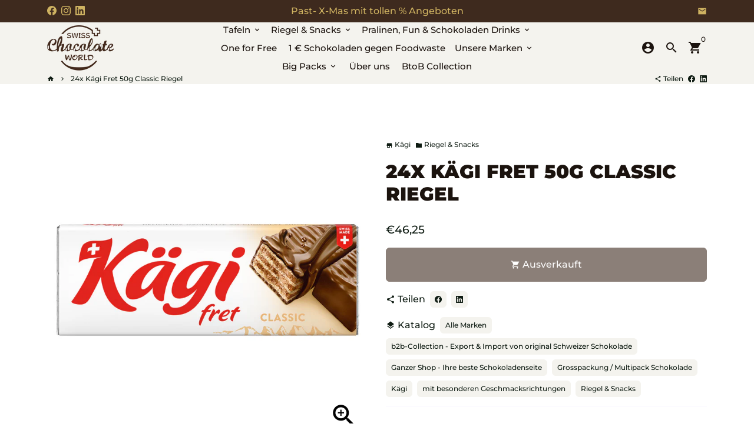

--- FILE ---
content_type: text/html; charset=utf-8
request_url: https://swisschocolateworld.com/de-be/products/kagi-fret-grosshandel
body_size: 59083
content:
<!doctype html>
<html lang="de">
  <head>
<link rel="canonical" href="https://swiss-chocolate-world.myshopify.com/products/the-art-of-exceptionality" />
    
    <!-- Basic page needs -->
    <meta charset="utf-8">
    <meta http-equiv="X-UA-Compatible" content="IE=edge,chrome=1">
    <meta name="viewport" content="width=device-width,initial-scale=1,maximum-scale=1,shrink-to-fit=no">
    <meta name="theme-color" content="#FFFFFF">
    <meta name="apple-mobile-web-app-capable" content="yes">
    <meta name="mobile-web-app-capable" content="yes">
    <meta name="author" content="Debutify">

    <!-- Preconnect external resources -->
    <link rel="preconnect" href="https://cdn.shopify.com" crossorigin>
    <link rel="preconnect" href="https://fonts.shopifycdn.com" crossorigin>
    <link rel="preconnect" href="https://shop.app" crossorigin>
    <link rel="preconnect" href="https://monorail-edge.shopifysvc.com"><link rel="preconnect" href="https://godog.shopifycloud.com"><link rel="preconnect" href="https://pay.google.com" crossorigin>
        <link rel="preconnect" href="https://play.google.com" crossorigin><link rel="preconnect" href="https://www.google.com">
      <link rel="preconnect" href="https://www.gstatic.com">
      <link rel="preconnect" href="https://www.gstatic.com" crossorigin>
      <link rel="preconnect" href="https://fonts.gstatic.com" crossorigin>
      <link rel="preconnect" href="https://www.recaptcha.net" crossorigin><link rel="preconnect" href="https://debutify.com"><link rel="preconnect" href="https://api.teathemes.net" crossorigin><!-- Preload assets -->
    <link rel="preload" href="//swisschocolateworld.com/cdn/shop/t/31/assets/theme.scss.css?v=74219715894524424621762616371" as="style">
    <link rel="preload" as="font" href="//swisschocolateworld.com/cdn/fonts/montserrat/montserrat_n9.680ded1be351aa3bf3b3650ac5f6df485af8a07c.woff2" type="font/woff2" crossorigin>
    <link rel="preload" as="font" href="//swisschocolateworld.com/cdn/fonts/montserrat/montserrat_n5.07ef3781d9c78c8b93c98419da7ad4fbeebb6635.woff2" type="font/woff2" crossorigin>
    <link rel="preload" as="font" href="//swisschocolateworld.com/cdn/fonts/montserrat/montserrat_n5.07ef3781d9c78c8b93c98419da7ad4fbeebb6635.woff2" type="font/woff2" crossorigin>
    <link rel="preload" as="font" href="//swisschocolateworld.com/cdn/shop/t/31/assets/material-icons.woff2?v=162781309590319795501762605368" type="font/woff2" crossorigin>
    <link rel="preload" href="//swisschocolateworld.com/cdn/shop/t/31/assets/jquery-2.2.3.min.js?v=40203790232134668251762605368" as="script">
    <link rel="preload" href="//swisschocolateworld.com/cdn/shop/t/31/assets/theme.js?v=37842348456544011531762605368" as="script">
    <link rel="preload" href="//swisschocolateworld.com/cdn/shop/t/31/assets/lazysizes.min.js?v=46221891067352676611762605368" as="script">
    <link rel="preload" href="//swisschocolateworld.com/cdn/shop/t/31/assets/dbtfy-addons.min.js?v=125651284632425744271762605368" as="script"><link rel="canonical" href="https://swisschocolateworld.com/de-be/products/kagi-fret-grosshandel"><!-- Fav icon --><link sizes="192x192" rel="shortcut icon" type="image/png" id="favicon" href="//swisschocolateworld.com/cdn/shop/files/Homepage_Startseite_1_100x100_crop_center.png?v=1674147081">

    <!-- Title and description -->
    <title>
      24x Kägi Fret 50g Classic Riegel - jetzt günstige Grosspackung bestellen oder b2b Händler werden &ndash; Swiss Chocolate World 
    </title><meta name="description" content="Käfi Fret Schoko Riegel Multipack bestellen ✔ Kaufen Sie den knusprigen Schweizer Kult Riegel zum günstigen Multipackpreis (auch für b2b Händler) ➽ Versand direkt aus der Schweiz ➥ jetzt bestellen und schon in 3-7 Tagen daheim geniessen oder Händler für original Schweizer Schokolade werden!"><!-- Social meta --><!-- /snippets/social-meta-tags.liquid --><meta property="og:site_name" content="Swiss Chocolate World ">
<meta property="og:url" content="https://swisschocolateworld.com/de-be/products/kagi-fret-grosshandel">
<meta property="og:title" content="24x Kägi Fret 50g Classic Riegel - jetzt günstige Grosspackung bestellen oder b2b Händler werden">
<meta property="og:type" content="product">
<meta property="og:description" content="Käfi Fret Schoko Riegel Multipack bestellen ✔ Kaufen Sie den knusprigen Schweizer Kult Riegel zum günstigen Multipackpreis (auch für b2b Händler) ➽ Versand direkt aus der Schweiz ➥ jetzt bestellen und schon in 3-7 Tagen daheim geniessen oder Händler für original Schweizer Schokolade werden!"><meta property="og:price:amount" content="46,25">
  <meta property="og:price:currency" content="EUR"><meta property="og:image" content="http://swisschocolateworld.com/cdn/shop/files/kaegi-fret_1200x1200.jpg?v=1707394896">
<meta property="og:image:secure_url" content="https://swisschocolateworld.com/cdn/shop/files/kaegi-fret_1200x1200.jpg?v=1707394896"><meta name="twitter:card" content="summary_large_image">
<meta name="twitter:title" content="24x Kägi Fret 50g Classic Riegel - jetzt günstige Grosspackung bestellen oder b2b Händler werden">
<meta name="twitter:description" content="Käfi Fret Schoko Riegel Multipack bestellen ✔ Kaufen Sie den knusprigen Schweizer Kult Riegel zum günstigen Multipackpreis (auch für b2b Händler) ➽ Versand direkt aus der Schweiz ➥ jetzt bestellen und schon in 3-7 Tagen daheim geniessen oder Händler für original Schweizer Schokolade werden!">
<!-- CSS  -->
    <link href="//swisschocolateworld.com/cdn/shop/t/31/assets/theme.scss.css?v=74219715894524424621762616371" rel="stylesheet" type="text/css" media="all" />
<!-- Load fonts independently to prevent rendering blocks -->
    <style>
      @font-face {
  font-family: Montserrat;
  font-weight: 900;
  font-style: normal;
  font-display: swap;
  src: url("//swisschocolateworld.com/cdn/fonts/montserrat/montserrat_n9.680ded1be351aa3bf3b3650ac5f6df485af8a07c.woff2") format("woff2"),
       url("//swisschocolateworld.com/cdn/fonts/montserrat/montserrat_n9.0cc5aaeff26ef35c23b69a061997d78c9697a382.woff") format("woff");
}

      @font-face {
  font-family: Montserrat;
  font-weight: 500;
  font-style: normal;
  font-display: swap;
  src: url("//swisschocolateworld.com/cdn/fonts/montserrat/montserrat_n5.07ef3781d9c78c8b93c98419da7ad4fbeebb6635.woff2") format("woff2"),
       url("//swisschocolateworld.com/cdn/fonts/montserrat/montserrat_n5.adf9b4bd8b0e4f55a0b203cdd84512667e0d5e4d.woff") format("woff");
}

      @font-face {
  font-family: Montserrat;
  font-weight: 500;
  font-style: normal;
  font-display: swap;
  src: url("//swisschocolateworld.com/cdn/fonts/montserrat/montserrat_n5.07ef3781d9c78c8b93c98419da7ad4fbeebb6635.woff2") format("woff2"),
       url("//swisschocolateworld.com/cdn/fonts/montserrat/montserrat_n5.adf9b4bd8b0e4f55a0b203cdd84512667e0d5e4d.woff") format("woff");
}

      @font-face {
  font-family: Montserrat;
  font-weight: 700;
  font-style: normal;
  font-display: swap;
  src: url("//swisschocolateworld.com/cdn/fonts/montserrat/montserrat_n7.3c434e22befd5c18a6b4afadb1e3d77c128c7939.woff2") format("woff2"),
       url("//swisschocolateworld.com/cdn/fonts/montserrat/montserrat_n7.5d9fa6e2cae713c8fb539a9876489d86207fe957.woff") format("woff");
}

      @font-face {
  font-family: Montserrat;
  font-weight: 500;
  font-style: italic;
  font-display: swap;
  src: url("//swisschocolateworld.com/cdn/fonts/montserrat/montserrat_i5.d3a783eb0cc26f2fda1e99d1dfec3ebaea1dc164.woff2") format("woff2"),
       url("//swisschocolateworld.com/cdn/fonts/montserrat/montserrat_i5.76d414ea3d56bb79ef992a9c62dce2e9063bc062.woff") format("woff");
}

      @font-face {
  font-family: Montserrat;
  font-weight: 700;
  font-style: italic;
  font-display: swap;
  src: url("//swisschocolateworld.com/cdn/fonts/montserrat/montserrat_i7.a0d4a463df4f146567d871890ffb3c80408e7732.woff2") format("woff2"),
       url("//swisschocolateworld.com/cdn/fonts/montserrat/montserrat_i7.f6ec9f2a0681acc6f8152c40921d2a4d2e1a2c78.woff") format("woff");
}

      @font-face {
  font-family: Montserrat;
  font-weight: 700;
  font-style: normal;
  font-display: swap;
  src: url("//swisschocolateworld.com/cdn/fonts/montserrat/montserrat_n7.3c434e22befd5c18a6b4afadb1e3d77c128c7939.woff2") format("woff2"),
       url("//swisschocolateworld.com/cdn/fonts/montserrat/montserrat_n7.5d9fa6e2cae713c8fb539a9876489d86207fe957.woff") format("woff");
}

      @font-face {
        font-family: Material Icons;
        font-weight: 400;
        font-style: normal;
        font-display: block;
        src: url(//swisschocolateworld.com/cdn/shop/t/31/assets/material-icons.woff2?v=162781309590319795501762605368) format("woff2");
      }
    </style>

    <!-- Google Tag Manager --><!-- Theme strings and settings --><script>
  window.theme = window.theme || {};

  theme.routes = {
    predictive_search_url: "\/de-be\/search\/suggest",
    cart_url: "\/de-be\/cart"
  };

  theme.settings = {
    cartType: "drawer",
    enableCartMessage: false,
    saleType: "amount",
    stickyHeader: true,
    heightHeader: 87,
    heightHeaderMobile: 69,
    icon: "material-icons",
    currencyOriginalPrice: false,
    customCurrency: false,
    facebookPageId: "https:\/\/www.facebook.com\/SwissChocolateWorld",
    dbtfyATCAnimationType: "pulse",
    dbtfyATCAnimationInterval: 9,
    dbtfyShopProtectImage: true,
    dbtfyShopProtectDrag: true,
    dbtfyShopProtectTextProduct: true,
    dbtfyShopProtectTextArticle: true,
    dbtfyShopProtectCollection: true,
    dbtfySkipCart: false,
    isSearchEnabled: true,
    enableHistoryState: true,
    customScript: "",
    dbtfyInactiveTabFirstMessage: "🔥 Vergiss mein nicht...",
    dbtfyInactiveTabSecondMessage: "🔥 Komm` zurück!",
    dbtfyInactiveTabDelay: 3,
    faviconImage: "\/\/swisschocolateworld.com\/cdn\/shop\/files\/Homepage_Startseite_1_100x100_crop_center.png?v=1674147081",
    cartFaviconImage:"",
    dbtfyCartSavings: true,
    dbtfyCookieBoxEUOnly: false,
    dbtfyGiftWrap: false,
    dbtfyDeliveryDateRequired: true,
    dbtfyOrderFeedbackRequired: false
  };

  theme.variables = {
    small: 769,
    postSmall: 769.1,
    animationDuration: 600,
    animationSlow: 1000,
    transitionSpeed: 300,
    addonsLink: "\/\/swisschocolateworld.com\/cdn\/shop\/t\/31\/assets\/dbtfy-addons.min.js?v=125651284632425744271762605368",
    fastClickPluginLink: "\/\/swisschocolateworld.com\/cdn\/shop\/t\/31\/assets\/FastClick.js?v=80848051190165111191762605368",
    jQueryUIPluginLink: "\/\/swisschocolateworld.com\/cdn\/shop\/t\/31\/assets\/jquery-ui.min.js?v=70596825350812787271762605368",
    jQueryUIAutocompletePluginLink: "\/\/swisschocolateworld.com\/cdn\/shop\/t\/31\/assets\/jquery.ui.autocomplete.scroll.min.js?v=65694924680175604831762605368",
    jQueryExitIntentPluginLink: "\/\/swisschocolateworld.com\/cdn\/shop\/t\/31\/assets\/jquery.exitintent.min.js?v=141936771459652646111762605368",
    trackingPluginLink: "\/\/www.17track.net\/externalcall.js",
    speedBoosterPluginLink: "\/\/swisschocolateworld.com\/cdn\/shop\/t\/31\/assets\/instant.page.min.js?v=48382595191374339231762605368",
    ajaxinatePluginLink: "\/\/swisschocolateworld.com\/cdn\/shop\/t\/31\/assets\/infinite-scroll.min.js?v=117414503875394727771762605368",
    datePickerPluginLink: "\/\/swisschocolateworld.com\/cdn\/shop\/t\/31\/assets\/flatpickr.min.js?v=102895051017460611671762605368",
    cartCount: 0,
    shopLocales: [{"shop_locale":{"locale":"fr","enabled":true,"primary":false,"published":true}},{"shop_locale":{"locale":"en","enabled":true,"primary":false,"published":true}},{"shop_locale":{"locale":"de","enabled":true,"primary":true,"published":true}}],
    productPlaceholderSvg: "\u003csvg class=\"placeholder-svg\" xmlns=\"http:\/\/www.w3.org\/2000\/svg\" viewBox=\"0 0 525.5 525.5\"\u003e\u003cpath d=\"M375.5 345.2c0-.1 0-.1 0 0 0-.1 0-.1 0 0-1.1-2.9-2.3-5.5-3.4-7.8-1.4-4.7-2.4-13.8-.5-19.8 3.4-10.6 3.6-40.6 1.2-54.5-2.3-14-12.3-29.8-18.5-36.9-5.3-6.2-12.8-14.9-15.4-17.9 8.6-5.6 13.3-13.3 14-23 0-.3 0-.6.1-.8.4-4.1-.6-9.9-3.9-13.5-2.1-2.3-4.8-3.5-8-3.5h-54.9c-.8-7.1-3-13-5.2-17.5-6.8-13.9-12.5-16.5-21.2-16.5h-.7c-8.7 0-14.4 2.5-21.2 16.5-2.2 4.5-4.4 10.4-5.2 17.5h-48.5c-3.2 0-5.9 1.2-8 3.5-3.2 3.6-4.3 9.3-3.9 13.5 0 .2 0 .5.1.8.7 9.8 5.4 17.4 14 23-2.6 3.1-10.1 11.7-15.4 17.9-6.1 7.2-16.1 22.9-18.5 36.9-2.2 13.3-1.2 47.4 1 54.9 1.1 3.8 1.4 14.5-.2 19.4-1.2 2.4-2.3 5-3.4 7.9-4.4 11.6-6.2 26.3-5 32.6 1.8 9.9 16.5 14.4 29.4 14.4h176.8c12.9 0 27.6-4.5 29.4-14.4 1.2-6.5-.5-21.1-5-32.7zm-97.7-178c.3-3.2.8-10.6-.2-18 2.4 4.3 5 10.5 5.9 18h-5.7zm-36.3-17.9c-1 7.4-.5 14.8-.2 18h-5.7c.9-7.5 3.5-13.7 5.9-18zm4.5-6.9c0-.1.1-.2.1-.4 4.4-5.3 8.4-5.8 13.1-5.8h.7c4.7 0 8.7.6 13.1 5.8 0 .1 0 .2.1.4 3.2 8.9 2.2 21.2 1.8 25h-30.7c-.4-3.8-1.3-16.1 1.8-25zm-70.7 42.5c0-.3 0-.6-.1-.9-.3-3.4.5-8.4 3.1-11.3 1-1.1 2.1-1.7 3.4-2.1l-.6.6c-2.8 3.1-3.7 8.1-3.3 11.6 0 .2 0 .5.1.8.3 3.5.9 11.7 10.6 18.8.3.2.8.2 1-.2.2-.3.2-.8-.2-1-9.2-6.7-9.8-14.4-10-17.7 0-.3 0-.6-.1-.8-.3-3.2.5-7.7 3-10.5.8-.8 1.7-1.5 2.6-1.9h155.7c1 .4 1.9 1.1 2.6 1.9 2.5 2.8 3.3 7.3 3 10.5 0 .2 0 .5-.1.8-.3 3.6-1 13.1-13.8 20.1-.3.2-.5.6-.3 1 .1.2.4.4.6.4.1 0 .2 0 .3-.1 13.5-7.5 14.3-17.5 14.6-21.3 0-.3 0-.5.1-.8.4-3.5-.5-8.5-3.3-11.6l-.6-.6c1.3.4 2.5 1.1 3.4 2.1 2.6 2.9 3.5 7.9 3.1 11.3 0 .3 0 .6-.1.9-1.5 20.9-23.6 31.4-65.5 31.4h-43.8c-41.8 0-63.9-10.5-65.4-31.4zm91 89.1h-7c0-1.5 0-3-.1-4.2-.2-12.5-2.2-31.1-2.7-35.1h3.6c.8 0 1.4-.6 1.4-1.4v-14.1h2.4v14.1c0 .8.6 1.4 1.4 1.4h3.7c-.4 3.9-2.4 22.6-2.7 35.1v4.2zm65.3 11.9h-16.8c-.4 0-.7.3-.7.7 0 .4.3.7.7.7h16.8v2.8h-62.2c0-.9-.1-1.9-.1-2.8h33.9c.4 0 .7-.3.7-.7 0-.4-.3-.7-.7-.7h-33.9c-.1-3.2-.1-6.3-.1-9h62.5v9zm-12.5 24.4h-6.3l.2-1.6h5.9l.2 1.6zm-5.8-4.5l1.6-12.3h2l1.6 12.3h-5.2zm-57-19.9h-62.4v-9h62.5c0 2.7 0 5.8-.1 9zm-62.4 1.4h62.4c0 .9-.1 1.8-.1 2.8H194v-2.8zm65.2 0h7.3c0 .9.1 1.8.1 2.8H259c.1-.9.1-1.8.1-2.8zm7.2-1.4h-7.2c.1-3.2.1-6.3.1-9h7c0 2.7 0 5.8.1 9zm-7.7-66.7v6.8h-9v-6.8h9zm-8.9 8.3h9v.7h-9v-.7zm0 2.1h9v2.3h-9v-2.3zm26-1.4h-9v-.7h9v.7zm-9 3.7v-2.3h9v2.3h-9zm9-5.9h-9v-6.8h9v6.8zm-119.3 91.1c-2.1-7.1-3-40.9-.9-53.6 2.2-13.5 11.9-28.6 17.8-35.6 5.6-6.5 13.5-15.7 15.7-18.3 11.4 6.4 28.7 9.6 51.8 9.6h6v14.1c0 .8.6 1.4 1.4 1.4h5.4c.3 3.1 2.4 22.4 2.7 35.1 0 1.2.1 2.6.1 4.2h-63.9c-.8 0-1.4.6-1.4 1.4v16.1c0 .8.6 1.4 1.4 1.4H256c-.8 11.8-2.8 24.7-8 33.3-2.6 4.4-4.9 8.5-6.9 12.2-.4.7-.1 1.6.6 1.9.2.1.4.2.6.2.5 0 1-.3 1.3-.8 1.9-3.7 4.2-7.7 6.8-12.1 5.4-9.1 7.6-22.5 8.4-34.7h7.8c.7 11.2 2.6 23.5 7.1 32.4.2.5.8.8 1.3.8.2 0 .4 0 .6-.2.7-.4 1-1.2.6-1.9-4.3-8.5-6.1-20.3-6.8-31.1H312l-2.4 18.6c-.1.4.1.8.3 1.1.3.3.7.5 1.1.5h9.6c.4 0 .8-.2 1.1-.5.3-.3.4-.7.3-1.1l-2.4-18.6H333c.8 0 1.4-.6 1.4-1.4v-16.1c0-.8-.6-1.4-1.4-1.4h-63.9c0-1.5 0-2.9.1-4.2.2-12.7 2.3-32 2.7-35.1h5.2c.8 0 1.4-.6 1.4-1.4v-14.1h6.2c23.1 0 40.4-3.2 51.8-9.6 2.3 2.6 10.1 11.8 15.7 18.3 5.9 6.9 15.6 22.1 17.8 35.6 2.2 13.4 2 43.2-1.1 53.1-1.2 3.9-1.4 8.7-1 13-1.7-2.8-2.9-4.4-3-4.6-.2-.3-.6-.5-.9-.6h-.5c-.2 0-.4.1-.5.2-.6.5-.8 1.4-.3 2 0 0 .2.3.5.8 1.4 2.1 5.6 8.4 8.9 16.7h-42.9v-43.8c0-.8-.6-1.4-1.4-1.4s-1.4.6-1.4 1.4v44.9c0 .1-.1.2-.1.3 0 .1 0 .2.1.3v9c-1.1 2-3.9 3.7-10.5 3.7h-7.5c-.4 0-.7.3-.7.7 0 .4.3.7.7.7h7.5c5 0 8.5-.9 10.5-2.8-.1 3.1-1.5 6.5-10.5 6.5H210.4c-9 0-10.5-3.4-10.5-6.5 2 1.9 5.5 2.8 10.5 2.8h67.4c.4 0 .7-.3.7-.7 0-.4-.3-.7-.7-.7h-67.4c-6.7 0-9.4-1.7-10.5-3.7v-54.5c0-.8-.6-1.4-1.4-1.4s-1.4.6-1.4 1.4v43.8h-43.6c4.2-10.2 9.4-17.4 9.5-17.5.5-.6.3-1.5-.3-2s-1.5-.3-2 .3c-.1.2-1.4 2-3.2 5 .1-4.9-.4-10.2-1.1-12.8zm221.4 60.2c-1.5 8.3-14.9 12-26.6 12H174.4c-11.8 0-25.1-3.8-26.6-12-1-5.7.6-19.3 4.6-30.2H197v9.8c0 6.4 4.5 9.7 13.4 9.7h105.4c8.9 0 13.4-3.3 13.4-9.7v-9.8h44c4 10.9 5.6 24.5 4.6 30.2z\"\/\u003e\u003cpath d=\"M286.1 359.3c0 .4.3.7.7.7h14.7c.4 0 .7-.3.7-.7 0-.4-.3-.7-.7-.7h-14.7c-.3 0-.7.3-.7.7zm5.3-145.6c13.5-.5 24.7-2.3 33.5-5.3.4-.1.6-.5.4-.9-.1-.4-.5-.6-.9-.4-8.6 3-19.7 4.7-33 5.2-.4 0-.7.3-.7.7 0 .4.3.7.7.7zm-11.3.1c.4 0 .7-.3.7-.7 0-.4-.3-.7-.7-.7H242c-19.9 0-35.3-2.5-45.9-7.4-.4-.2-.8 0-.9.3-.2.4 0 .8.3.9 10.8 5 26.4 7.5 46.5 7.5h38.1zm-7.2 116.9c.4.1.9.1 1.4.1 1.7 0 3.4-.7 4.7-1.9 1.4-1.4 1.9-3.2 1.5-5-.2-.8-.9-1.2-1.7-1.1-.8.2-1.2.9-1.1 1.7.3 1.2-.4 2-.7 2.4-.9.9-2.2 1.3-3.4 1-.8-.2-1.5.3-1.7 1.1s.2 1.5 1 1.7z\"\/\u003e\u003cpath d=\"M275.5 331.6c-.8 0-1.4.6-1.5 1.4 0 .8.6 1.4 1.4 1.5h.3c3.6 0 7-2.8 7.7-6.3.2-.8-.4-1.5-1.1-1.7-.8-.2-1.5.4-1.7 1.1-.4 2.3-2.8 4.2-5.1 4zm5.4 1.6c-.6.5-.6 1.4-.1 2 1.1 1.3 2.5 2.2 4.2 2.8.2.1.3.1.5.1.6 0 1.1-.3 1.3-.9.3-.7-.1-1.6-.8-1.8-1.2-.5-2.2-1.2-3-2.1-.6-.6-1.5-.6-2.1-.1zm-38.2 12.7c.5 0 .9 0 1.4-.1.8-.2 1.3-.9 1.1-1.7-.2-.8-.9-1.3-1.7-1.1-1.2.3-2.5-.1-3.4-1-.4-.4-1-1.2-.8-2.4.2-.8-.3-1.5-1.1-1.7-.8-.2-1.5.3-1.7 1.1-.4 1.8.1 3.7 1.5 5 1.2 1.2 2.9 1.9 4.7 1.9z\"\/\u003e\u003cpath d=\"M241.2 349.6h.3c.8 0 1.4-.7 1.4-1.5s-.7-1.4-1.5-1.4c-2.3.1-4.6-1.7-5.1-4-.2-.8-.9-1.3-1.7-1.1-.8.2-1.3.9-1.1 1.7.7 3.5 4.1 6.3 7.7 6.3zm-9.7 3.6c.2 0 .3 0 .5-.1 1.6-.6 3-1.6 4.2-2.8.5-.6.5-1.5-.1-2s-1.5-.5-2 .1c-.8.9-1.8 1.6-3 2.1-.7.3-1.1 1.1-.8 1.8 0 .6.6.9 1.2.9z\"\/\u003e\u003c\/svg\u003e"
  };

  theme.strings = {
    zoomClose: "Schließen (Esc)",
    zoomPrev: "Zurück (Linke Pfeiltaste)",
    zoomNext: "Weiter (Pfeiltaste rechts)",
    moneyFormat: "€{{amount_with_comma_separator}}",
    moneyWithCurrencyFormat: "€{{amount_with_comma_separator}} EUR",
    currencyFormat: "money_with_currency_format",
    saveFormat: "{{ saved_amount }} sparen",
    addressError: "Fehler beim Suchen dieser Adresse",
    addressNoResults: "Keine Ergebnisse für diese Adresse",
    addressQueryLimit: "Sie haben das Google-API-Nutzungslimit überschritten. Erwägen Sie ein Upgrade auf einen \u003ca href=\"https:\/\/developers.google.com\/maps\/premium\/usage-limits\"\u003ePremium Plan\u003c\/a\u003e .",
    authError: "Bei der Authentifizierung Ihres Google Maps-Kontos ist ein Problem aufgetreten.",
    cartCookie: "Aktivieren Sie Cookies, um den Warenkorb zu verwenden",
    addToCart: "in den Warenkorb legen",
    soldOut: "Ausverkauft",
    unavailable: "Nicht verfügbar",
    regularPrice: "Regulärer Preis",
    salePrice: "Verkaufspreis",
    saveLabel: "{{ saved_amount }} sparen",
    quantityLabel: "Menge",
    closeText: "schließen (esc)",
    shopCurrency: "EUR",
    months: {
      full: {
        1: "Januar",
        2: "Februar",
        3: "März",
        4: "April",
        5: "Mai",
        6: "Juni",
        7: "Juli",
        8: "August",
        9: "September",
        10: "Oktober",
        11: "November",
        12: "Dezember"
      },
      short: {
        1: "Jan",
        2: "Feb",
        3: "Mrz",
        4: "Apr",
        5: "Mai",
        6: "Jun",
        7: "Juli",
        8: "Aug",
        9: "Sep",
        10: "Okt",
        11: "Nov",
        12: "Dez"
      }
    },
    weekdays: {
      full: {
        0: "Sonntag",
        1: "Montag",
        2: "Dienstag",
        3: "Mittwoch",
        4: "Donnerstag",
        5: "Freitag",
        6: "Samstag"
      },
      short: {
        0: "So",
        1: "Mo",
        2: "Di",
        3: "Mi",
        4: "Do",
        5: "Fr",
        6: "Sa"
      }
    },
    agreeTermsWarningMessage: "Sie müssen den Verkaufsbedingungen zustimmen, um zur Kasse zu gehen.",
    deliveryDateWarningMessage: "Treffen Sie eine Auswahl, um fortzufahren",shopPrimaryLocale: "de",};

  theme.addons = {"addons": {"dbtfy_addtocart_animation": true,"dbtfy_age_check": false, "dbtfy_agree_to_terms": true,"dbtfy_automatic_geolocation": true,"dbtfy_back_in_stock": false ,"dbtfy_cart_favicon": false,"dbtfy_cart_discount": true,"dbtfy_cart_goal": true,"dbtfy_cart_reminder": true,"dbtfy_cart_savings": true,"dbtfy_cart_upsell": true,"dbtfy_collection_addtocart": false,"dbtfy_collection_filters": true,"dbtfy_color_swatches": false,"dbtfy_cookie_box": true,"dbtfy_custom_currencies": false,"dbtfy_customizable_products": false,"dbtfy_delivery_date": false,"dbtfy_delivery_time": true,"dbtfy_discount_saved": false,"dbtfy_facebook_messenger": false,"dbtfy_faq_page": true,"dbtfy_gift_wrap": false,"dbtfy_infinite_scroll": true,"dbtfy_inactive_tab_message": true,"dbtfy_instagram_feed": false,"dbtfy_inventory_quantity": true,"dbtfy_linked_options": false ,"dbtfy_mega_menu": false,"dbtfy_menu_bar": true,"dbtfy_minimum_order": true,"dbtfy_newsletter_popup": false,"dbtfy_order_feedback": false,"dbtfy_order_tracking": false,"dbtfy_page_speed_booster": true,"dbtfy_page_transition": false,"dbtfy_pricing_table": true,"dbtfy_product_bullet_points": true,"dbtfy_product_image_crop": true,"dbtfy_product_swatches": false,"dbtfy_product_tabs": true,"dbtfy_quantity_breaks": true,"dbtfy_quick_compare": false,"dbtfy_quick_view": false,"dbtfy_recently_viewed": true,"dbtfy_shop_protect": true,"dbtfy_skip_cart": false,"dbtfy_size_chart": false,"dbtfy_smart_search": true,"dbtfy_social_discount": false,"dbtfy_sticky_addtocart": true,"dbtfy_synced_variant_image": false,"dbtfy_trust_badge": true,"dbtfy_upsell_bundles": true,"dbtfy_upsell_popup": false,"dbtfy_wish_list": false}}



  window.lazySizesConfig = window.lazySizesConfig || {};
  window.lazySizesConfig.customMedia = {
    "--small": `(max-width: ${theme.variables.small}px)`
  };
</script>
<!-- JS -->
    <script src="//swisschocolateworld.com/cdn/shop/t/31/assets/jquery-2.2.3.min.js?v=40203790232134668251762605368" type="text/javascript"></script>

    <script src="//swisschocolateworld.com/cdn/shop/t/31/assets/theme.js?v=37842348456544011531762605368" defer="defer"></script>

    <script src="//swisschocolateworld.com/cdn/shop/t/31/assets/lazysizes.min.js?v=46221891067352676611762605368" async="async"></script><!-- Header hook for plugins -->
    <script>window.performance && window.performance.mark && window.performance.mark('shopify.content_for_header.start');</script><meta name="google-site-verification" content="00icGPA_ubA8yBv--UlUWBO8eD15tsVgR7KEy23S7Jg">
<meta name="google-site-verification" content="7Ge_lCv0Vj-B4pCQUNrrbq3iLxa4kfRvgi6IwPHlLNs">
<meta id="shopify-digital-wallet" name="shopify-digital-wallet" content="/63445532913/digital_wallets/dialog">
<meta name="shopify-checkout-api-token" content="8f074b2fb1cd51aebeb64b5798eb57a9">
<meta id="in-context-paypal-metadata" data-shop-id="63445532913" data-venmo-supported="false" data-environment="production" data-locale="de_DE" data-paypal-v4="true" data-currency="EUR">
<link rel="alternate" hreflang="x-default" href="https://swisschocolateworld.com/de-ch/products/kagi-fret-grosshandel">
<link rel="alternate" hreflang="de" href="https://swisschocolateworld.com/de-ch/products/kagi-fret-grosshandel">
<link rel="alternate" hreflang="it" href="https://swisschocolateworld.com/it-ch/products/kagi-fret-grosshandel">
<link rel="alternate" hreflang="fr" href="https://swisschocolateworld.com/fr-ch/products/kagi-fret-grosshandel">
<link rel="alternate" hreflang="en" href="https://swisschocolateworld.com/en-ch/products/kagi-fret-grosshandel">
<link rel="alternate" hreflang="en-SE" href="https://swisschocolateworld.com/en-se/products/kagi-fret-grosshandel">
<link rel="alternate" hreflang="de-SE" href="https://swisschocolateworld.com/de-se/products/kagi-fret-grosshandel">
<link rel="alternate" hreflang="fr-BE" href="https://swisschocolateworld.com/fr-be/products/kagi-fret-grosshandel">
<link rel="alternate" hreflang="en-BE" href="https://swisschocolateworld.com/en-be/products/kagi-fret-grosshandel">
<link rel="alternate" hreflang="de-BE" href="https://swisschocolateworld.com/de-be/products/kagi-fret-grosshandel">
<link rel="alternate" hreflang="en-NL" href="https://swisschocolateworld.com/en-nl/products/kagi-fret-grosshandel">
<link rel="alternate" hreflang="de-NL" href="https://swisschocolateworld.com/de-nl/products/kagi-fret-grosshandel">
<link rel="alternate" hreflang="fr-FR" href="https://swisschocolateworld.com/fr-fr/products/kagi-fret-grosshandel">
<link rel="alternate" hreflang="en-FR" href="https://swisschocolateworld.com/en-fr/products/kagi-fret-grosshandel">
<link rel="alternate" hreflang="de-AT" href="https://swisschocolateworld.com/de-at/products/kagi-fret-grosshandel">
<link rel="alternate" hreflang="en-AT" href="https://swisschocolateworld.com/en-at/products/kagi-fret-grosshandel">
<link rel="alternate" hreflang="it-IT" href="https://swisschocolateworld.com/it-it/products/kagi-fret-grosshandel">
<link rel="alternate" hreflang="de-IT" href="https://swisschocolateworld.com/de-it/products/kagi-fret-grosshandel">
<link rel="alternate" hreflang="en-IT" href="https://swisschocolateworld.com/en-it/products/kagi-fret-grosshandel">
<link rel="alternate" hreflang="de-LU" href="https://swisschocolateworld.com/de-lu/products/kagi-fret-grosshandel">
<link rel="alternate" hreflang="en-LU" href="https://swisschocolateworld.com/en-lu/products/kagi-fret-grosshandel">
<link rel="alternate" hreflang="fr-LU" href="https://swisschocolateworld.com/fr-lu/products/kagi-fret-grosshandel">
<link rel="alternate" hreflang="en-DK" href="https://swisschocolateworld.com/en-dk/products/kagi-fret-grosshandel">
<link rel="alternate" hreflang="de-DK" href="https://swisschocolateworld.com/de-dk/products/kagi-fret-grosshandel">
<link rel="alternate" hreflang="en-ES" href="https://swisschocolateworld.com/en-es/products/kagi-fret-grosshandel">
<link rel="alternate" hreflang="de-ES" href="https://swisschocolateworld.com/de-es/products/kagi-fret-grosshandel">
<link rel="alternate" hreflang="de-LI" href="https://swisschocolateworld.com/de-li/products/kagi-fret-grosshandel">
<link rel="alternate" hreflang="en-LI" href="https://swisschocolateworld.com/en-li/products/kagi-fret-grosshandel">
<link rel="alternate" hreflang="de-DE" href="https://swisschocolateworld.com/products/kagi-fret-grosshandel">
<link rel="alternate" hreflang="fr-DE" href="https://swisschocolateworld.com/fr/products/kagi-fret-grosshandel">
<link rel="alternate" hreflang="it-DE" href="https://swisschocolateworld.com/it/products/kagi-fret-grosshandel">
<link rel="alternate" hreflang="en-DE" href="https://swisschocolateworld.com/en/products/kagi-fret-grosshandel">
<link rel="alternate" type="application/json+oembed" href="https://swisschocolateworld.com/de-be/products/kagi-fret-grosshandel.oembed">
<script async="async" src="/checkouts/internal/preloads.js?locale=de-BE"></script>
<link rel="preconnect" href="https://shop.app" crossorigin="anonymous">
<script async="async" src="https://shop.app/checkouts/internal/preloads.js?locale=de-BE&shop_id=63445532913" crossorigin="anonymous"></script>
<script id="apple-pay-shop-capabilities" type="application/json">{"shopId":63445532913,"countryCode":"CH","currencyCode":"EUR","merchantCapabilities":["supports3DS"],"merchantId":"gid:\/\/shopify\/Shop\/63445532913","merchantName":"Swiss Chocolate World ","requiredBillingContactFields":["postalAddress","email"],"requiredShippingContactFields":["postalAddress","email"],"shippingType":"shipping","supportedNetworks":["visa","masterCard","amex"],"total":{"type":"pending","label":"Swiss Chocolate World ","amount":"1.00"},"shopifyPaymentsEnabled":true,"supportsSubscriptions":true}</script>
<script id="shopify-features" type="application/json">{"accessToken":"8f074b2fb1cd51aebeb64b5798eb57a9","betas":["rich-media-storefront-analytics"],"domain":"swisschocolateworld.com","predictiveSearch":true,"shopId":63445532913,"locale":"de"}</script>
<script>var Shopify = Shopify || {};
Shopify.shop = "swiss-chocolate-world.myshopify.com";
Shopify.locale = "de";
Shopify.currency = {"active":"EUR","rate":"1.0"};
Shopify.country = "BE";
Shopify.theme = {"name":"Kopie von Kopie von Kopie von Copy of Swiss-cho...","id":181653438842,"schema_name":"Debutify","schema_version":"4.10.2","theme_store_id":null,"role":"main"};
Shopify.theme.handle = "null";
Shopify.theme.style = {"id":null,"handle":null};
Shopify.cdnHost = "swisschocolateworld.com/cdn";
Shopify.routes = Shopify.routes || {};
Shopify.routes.root = "/de-be/";</script>
<script type="module">!function(o){(o.Shopify=o.Shopify||{}).modules=!0}(window);</script>
<script>!function(o){function n(){var o=[];function n(){o.push(Array.prototype.slice.apply(arguments))}return n.q=o,n}var t=o.Shopify=o.Shopify||{};t.loadFeatures=n(),t.autoloadFeatures=n()}(window);</script>
<script>
  window.ShopifyPay = window.ShopifyPay || {};
  window.ShopifyPay.apiHost = "shop.app\/pay";
  window.ShopifyPay.redirectState = null;
</script>
<script id="shop-js-analytics" type="application/json">{"pageType":"product"}</script>
<script defer="defer" async type="module" src="//swisschocolateworld.com/cdn/shopifycloud/shop-js/modules/v2/client.init-shop-cart-sync_HUjMWWU5.de.esm.js"></script>
<script defer="defer" async type="module" src="//swisschocolateworld.com/cdn/shopifycloud/shop-js/modules/v2/chunk.common_QpfDqRK1.esm.js"></script>
<script type="module">
  await import("//swisschocolateworld.com/cdn/shopifycloud/shop-js/modules/v2/client.init-shop-cart-sync_HUjMWWU5.de.esm.js");
await import("//swisschocolateworld.com/cdn/shopifycloud/shop-js/modules/v2/chunk.common_QpfDqRK1.esm.js");

  window.Shopify.SignInWithShop?.initShopCartSync?.({"fedCMEnabled":true,"windoidEnabled":true});

</script>
<script>
  window.Shopify = window.Shopify || {};
  if (!window.Shopify.featureAssets) window.Shopify.featureAssets = {};
  window.Shopify.featureAssets['shop-js'] = {"shop-cart-sync":["modules/v2/client.shop-cart-sync_ByUgVWtJ.de.esm.js","modules/v2/chunk.common_QpfDqRK1.esm.js"],"init-fed-cm":["modules/v2/client.init-fed-cm_CVqhkk-1.de.esm.js","modules/v2/chunk.common_QpfDqRK1.esm.js"],"shop-button":["modules/v2/client.shop-button_B0pFlqys.de.esm.js","modules/v2/chunk.common_QpfDqRK1.esm.js"],"shop-cash-offers":["modules/v2/client.shop-cash-offers_CaaeZ5wd.de.esm.js","modules/v2/chunk.common_QpfDqRK1.esm.js","modules/v2/chunk.modal_CS8dP9kO.esm.js"],"init-windoid":["modules/v2/client.init-windoid_B-gyVqfY.de.esm.js","modules/v2/chunk.common_QpfDqRK1.esm.js"],"shop-toast-manager":["modules/v2/client.shop-toast-manager_DgTeluS3.de.esm.js","modules/v2/chunk.common_QpfDqRK1.esm.js"],"init-shop-email-lookup-coordinator":["modules/v2/client.init-shop-email-lookup-coordinator_C5I212n4.de.esm.js","modules/v2/chunk.common_QpfDqRK1.esm.js"],"init-shop-cart-sync":["modules/v2/client.init-shop-cart-sync_HUjMWWU5.de.esm.js","modules/v2/chunk.common_QpfDqRK1.esm.js"],"avatar":["modules/v2/client.avatar_BTnouDA3.de.esm.js"],"pay-button":["modules/v2/client.pay-button_CJaF-UDc.de.esm.js","modules/v2/chunk.common_QpfDqRK1.esm.js"],"init-customer-accounts":["modules/v2/client.init-customer-accounts_BI_wUvuR.de.esm.js","modules/v2/client.shop-login-button_DTPR4l75.de.esm.js","modules/v2/chunk.common_QpfDqRK1.esm.js","modules/v2/chunk.modal_CS8dP9kO.esm.js"],"init-shop-for-new-customer-accounts":["modules/v2/client.init-shop-for-new-customer-accounts_C4qR5Wl-.de.esm.js","modules/v2/client.shop-login-button_DTPR4l75.de.esm.js","modules/v2/chunk.common_QpfDqRK1.esm.js","modules/v2/chunk.modal_CS8dP9kO.esm.js"],"shop-login-button":["modules/v2/client.shop-login-button_DTPR4l75.de.esm.js","modules/v2/chunk.common_QpfDqRK1.esm.js","modules/v2/chunk.modal_CS8dP9kO.esm.js"],"init-customer-accounts-sign-up":["modules/v2/client.init-customer-accounts-sign-up_SG5gYFpP.de.esm.js","modules/v2/client.shop-login-button_DTPR4l75.de.esm.js","modules/v2/chunk.common_QpfDqRK1.esm.js","modules/v2/chunk.modal_CS8dP9kO.esm.js"],"shop-follow-button":["modules/v2/client.shop-follow-button_CmMsyvrH.de.esm.js","modules/v2/chunk.common_QpfDqRK1.esm.js","modules/v2/chunk.modal_CS8dP9kO.esm.js"],"checkout-modal":["modules/v2/client.checkout-modal_tfCxQqrq.de.esm.js","modules/v2/chunk.common_QpfDqRK1.esm.js","modules/v2/chunk.modal_CS8dP9kO.esm.js"],"lead-capture":["modules/v2/client.lead-capture_Ccz5Zm6k.de.esm.js","modules/v2/chunk.common_QpfDqRK1.esm.js","modules/v2/chunk.modal_CS8dP9kO.esm.js"],"shop-login":["modules/v2/client.shop-login_BfivnucW.de.esm.js","modules/v2/chunk.common_QpfDqRK1.esm.js","modules/v2/chunk.modal_CS8dP9kO.esm.js"],"payment-terms":["modules/v2/client.payment-terms_D2Mn0eFV.de.esm.js","modules/v2/chunk.common_QpfDqRK1.esm.js","modules/v2/chunk.modal_CS8dP9kO.esm.js"]};
</script>
<script id="__st">var __st={"a":63445532913,"offset":3600,"reqid":"fa395be3-1ad6-4d30-a3ff-ecb5e73ce2a4-1768740822","pageurl":"swisschocolateworld.com\/de-be\/products\/kagi-fret-grosshandel","u":"605dd89b44ff","p":"product","rtyp":"product","rid":7997310566641};</script>
<script>window.ShopifyPaypalV4VisibilityTracking = true;</script>
<script id="captcha-bootstrap">!function(){'use strict';const t='contact',e='account',n='new_comment',o=[[t,t],['blogs',n],['comments',n],[t,'customer']],c=[[e,'customer_login'],[e,'guest_login'],[e,'recover_customer_password'],[e,'create_customer']],r=t=>t.map((([t,e])=>`form[action*='/${t}']:not([data-nocaptcha='true']) input[name='form_type'][value='${e}']`)).join(','),a=t=>()=>t?[...document.querySelectorAll(t)].map((t=>t.form)):[];function s(){const t=[...o],e=r(t);return a(e)}const i='password',u='form_key',d=['recaptcha-v3-token','g-recaptcha-response','h-captcha-response',i],f=()=>{try{return window.sessionStorage}catch{return}},m='__shopify_v',_=t=>t.elements[u];function p(t,e,n=!1){try{const o=window.sessionStorage,c=JSON.parse(o.getItem(e)),{data:r}=function(t){const{data:e,action:n}=t;return t[m]||n?{data:e,action:n}:{data:t,action:n}}(c);for(const[e,n]of Object.entries(r))t.elements[e]&&(t.elements[e].value=n);n&&o.removeItem(e)}catch(o){console.error('form repopulation failed',{error:o})}}const l='form_type',E='cptcha';function T(t){t.dataset[E]=!0}const w=window,h=w.document,L='Shopify',v='ce_forms',y='captcha';let A=!1;((t,e)=>{const n=(g='f06e6c50-85a8-45c8-87d0-21a2b65856fe',I='https://cdn.shopify.com/shopifycloud/storefront-forms-hcaptcha/ce_storefront_forms_captcha_hcaptcha.v1.5.2.iife.js',D={infoText:'Durch hCaptcha geschützt',privacyText:'Datenschutz',termsText:'Allgemeine Geschäftsbedingungen'},(t,e,n)=>{const o=w[L][v],c=o.bindForm;if(c)return c(t,g,e,D).then(n);var r;o.q.push([[t,g,e,D],n]),r=I,A||(h.body.append(Object.assign(h.createElement('script'),{id:'captcha-provider',async:!0,src:r})),A=!0)});var g,I,D;w[L]=w[L]||{},w[L][v]=w[L][v]||{},w[L][v].q=[],w[L][y]=w[L][y]||{},w[L][y].protect=function(t,e){n(t,void 0,e),T(t)},Object.freeze(w[L][y]),function(t,e,n,w,h,L){const[v,y,A,g]=function(t,e,n){const i=e?o:[],u=t?c:[],d=[...i,...u],f=r(d),m=r(i),_=r(d.filter((([t,e])=>n.includes(e))));return[a(f),a(m),a(_),s()]}(w,h,L),I=t=>{const e=t.target;return e instanceof HTMLFormElement?e:e&&e.form},D=t=>v().includes(t);t.addEventListener('submit',(t=>{const e=I(t);if(!e)return;const n=D(e)&&!e.dataset.hcaptchaBound&&!e.dataset.recaptchaBound,o=_(e),c=g().includes(e)&&(!o||!o.value);(n||c)&&t.preventDefault(),c&&!n&&(function(t){try{if(!f())return;!function(t){const e=f();if(!e)return;const n=_(t);if(!n)return;const o=n.value;o&&e.removeItem(o)}(t);const e=Array.from(Array(32),(()=>Math.random().toString(36)[2])).join('');!function(t,e){_(t)||t.append(Object.assign(document.createElement('input'),{type:'hidden',name:u})),t.elements[u].value=e}(t,e),function(t,e){const n=f();if(!n)return;const o=[...t.querySelectorAll(`input[type='${i}']`)].map((({name:t})=>t)),c=[...d,...o],r={};for(const[a,s]of new FormData(t).entries())c.includes(a)||(r[a]=s);n.setItem(e,JSON.stringify({[m]:1,action:t.action,data:r}))}(t,e)}catch(e){console.error('failed to persist form',e)}}(e),e.submit())}));const S=(t,e)=>{t&&!t.dataset[E]&&(n(t,e.some((e=>e===t))),T(t))};for(const o of['focusin','change'])t.addEventListener(o,(t=>{const e=I(t);D(e)&&S(e,y())}));const B=e.get('form_key'),M=e.get(l),P=B&&M;t.addEventListener('DOMContentLoaded',(()=>{const t=y();if(P)for(const e of t)e.elements[l].value===M&&p(e,B);[...new Set([...A(),...v().filter((t=>'true'===t.dataset.shopifyCaptcha))])].forEach((e=>S(e,t)))}))}(h,new URLSearchParams(w.location.search),n,t,e,['guest_login'])})(!0,!0)}();</script>
<script integrity="sha256-4kQ18oKyAcykRKYeNunJcIwy7WH5gtpwJnB7kiuLZ1E=" data-source-attribution="shopify.loadfeatures" defer="defer" src="//swisschocolateworld.com/cdn/shopifycloud/storefront/assets/storefront/load_feature-a0a9edcb.js" crossorigin="anonymous"></script>
<script crossorigin="anonymous" defer="defer" src="//swisschocolateworld.com/cdn/shopifycloud/storefront/assets/shopify_pay/storefront-65b4c6d7.js?v=20250812"></script>
<script data-source-attribution="shopify.dynamic_checkout.dynamic.init">var Shopify=Shopify||{};Shopify.PaymentButton=Shopify.PaymentButton||{isStorefrontPortableWallets:!0,init:function(){window.Shopify.PaymentButton.init=function(){};var t=document.createElement("script");t.src="https://swisschocolateworld.com/cdn/shopifycloud/portable-wallets/latest/portable-wallets.de.js",t.type="module",document.head.appendChild(t)}};
</script>
<script data-source-attribution="shopify.dynamic_checkout.buyer_consent">
  function portableWalletsHideBuyerConsent(e){var t=document.getElementById("shopify-buyer-consent"),n=document.getElementById("shopify-subscription-policy-button");t&&n&&(t.classList.add("hidden"),t.setAttribute("aria-hidden","true"),n.removeEventListener("click",e))}function portableWalletsShowBuyerConsent(e){var t=document.getElementById("shopify-buyer-consent"),n=document.getElementById("shopify-subscription-policy-button");t&&n&&(t.classList.remove("hidden"),t.removeAttribute("aria-hidden"),n.addEventListener("click",e))}window.Shopify?.PaymentButton&&(window.Shopify.PaymentButton.hideBuyerConsent=portableWalletsHideBuyerConsent,window.Shopify.PaymentButton.showBuyerConsent=portableWalletsShowBuyerConsent);
</script>
<script>
  function portableWalletsCleanup(e){e&&e.src&&console.error("Failed to load portable wallets script "+e.src);var t=document.querySelectorAll("shopify-accelerated-checkout .shopify-payment-button__skeleton, shopify-accelerated-checkout-cart .wallet-cart-button__skeleton"),e=document.getElementById("shopify-buyer-consent");for(let e=0;e<t.length;e++)t[e].remove();e&&e.remove()}function portableWalletsNotLoadedAsModule(e){e instanceof ErrorEvent&&"string"==typeof e.message&&e.message.includes("import.meta")&&"string"==typeof e.filename&&e.filename.includes("portable-wallets")&&(window.removeEventListener("error",portableWalletsNotLoadedAsModule),window.Shopify.PaymentButton.failedToLoad=e,"loading"===document.readyState?document.addEventListener("DOMContentLoaded",window.Shopify.PaymentButton.init):window.Shopify.PaymentButton.init())}window.addEventListener("error",portableWalletsNotLoadedAsModule);
</script>

<script type="module" src="https://swisschocolateworld.com/cdn/shopifycloud/portable-wallets/latest/portable-wallets.de.js" onError="portableWalletsCleanup(this)" crossorigin="anonymous"></script>
<script nomodule>
  document.addEventListener("DOMContentLoaded", portableWalletsCleanup);
</script>

<link id="shopify-accelerated-checkout-styles" rel="stylesheet" media="screen" href="https://swisschocolateworld.com/cdn/shopifycloud/portable-wallets/latest/accelerated-checkout-backwards-compat.css" crossorigin="anonymous">
<style id="shopify-accelerated-checkout-cart">
        #shopify-buyer-consent {
  margin-top: 1em;
  display: inline-block;
  width: 100%;
}

#shopify-buyer-consent.hidden {
  display: none;
}

#shopify-subscription-policy-button {
  background: none;
  border: none;
  padding: 0;
  text-decoration: underline;
  font-size: inherit;
  cursor: pointer;
}

#shopify-subscription-policy-button::before {
  box-shadow: none;
}

      </style>

<script>window.performance && window.performance.mark && window.performance.mark('shopify.content_for_header.end');</script>

    

  
    <link href="//swisschocolateworld.com/cdn/shop/t/31/assets/fancybox.min.css?v=178684395451874162921762605368" rel="stylesheet" type="text/css" media="all" />
  <script defer src='https://cdn.debutify.com/scripts/production/c3dpc3MtY2hvY29sYXRlLXdvcmxkLm15c2hvcGlmeS5jb20=/debutify_script_tags.js'></script><!-- BEGIN app block: shopify://apps/t-lab-ai-language-translate/blocks/custom_translations/b5b83690-efd4-434d-8c6a-a5cef4019faf --><!-- BEGIN app snippet: custom_translation_scripts --><script>
(()=>{var o=/\([0-9]+?\)$/,M=/\r?\n|\r|\t|\xa0|\u200B|\u200E|&nbsp;| /g,v=/<\/?[a-z][\s\S]*>/i,t=/^(https?:\/\/|\/\/)[^\s/$.?#].[^\s]*$/i,k=/\{\{\s*([a-zA-Z_]\w*)\s*\}\}/g,p=/\{\{\s*([a-zA-Z_]\w*)\s*\}\}/,r=/^(https:)?\/\/cdn\.shopify\.com\/(.+)\.(png|jpe?g|gif|webp|svgz?|bmp|tiff?|ico|avif)/i,e=/^(https:)?\/\/cdn\.shopify\.com/i,a=/\b(?:https?|ftp)?:?\/\/?[^\s\/]+\/[^\s]+\.(?:png|jpe?g|gif|webp|svgz?|bmp|tiff?|ico|avif)\b/i,I=/url\(['"]?(.*?)['"]?\)/,m="__label:",i=document.createElement("textarea"),u={t:["src","data-src","data-source","data-href","data-zoom","data-master","data-bg","base-src"],i:["srcset","data-srcset"],o:["href","data-href"],u:["href","data-href","data-src","data-zoom"]},g=new Set(["img","picture","button","p","a","input"]),h=16.67,s=function(n){return n.nodeType===Node.ELEMENT_NODE},c=function(n){return n.nodeType===Node.TEXT_NODE};function w(n){return r.test(n.trim())||a.test(n.trim())}function b(n){return(n=>(n=n.trim(),t.test(n)))(n)||e.test(n.trim())}var l=function(n){return!n||0===n.trim().length};function j(n){return i.innerHTML=n,i.value}function T(n){return A(j(n))}function A(n){return n.trim().replace(o,"").replace(M,"").trim()}var _=1e3;function D(n){n=n.trim().replace(M,"").replace(/&amp;/g,"&").replace(/&gt;/g,">").replace(/&lt;/g,"<").trim();return n.length>_?N(n):n}function E(n){return n.trim().toLowerCase().replace(/^https:/i,"")}function N(n){for(var t=5381,r=0;r<n.length;r++)t=(t<<5)+t^n.charCodeAt(r);return(t>>>0).toString(36)}function f(n){for(var t=document.createElement("template"),r=(t.innerHTML=n,["SCRIPT","IFRAME","OBJECT","EMBED","LINK","META"]),e=/^(on\w+|srcdoc|style)$/i,a=document.createTreeWalker(t.content,NodeFilter.SHOW_ELEMENT),i=a.nextNode();i;i=a.nextNode()){var o=i;if(r.includes(o.nodeName))o.remove();else for(var u=o.attributes.length-1;0<=u;--u)e.test(o.attributes[u].name)&&o.removeAttribute(o.attributes[u].name)}return t.innerHTML}function d(n,t,r){void 0===r&&(r=20);for(var e=n,a=0;e&&e.parentElement&&a<r;){for(var i=e.parentElement,o=0,u=t;o<u.length;o++)for(var s=u[o],c=0,l=s.l;c<l.length;c++){var f=l[c];switch(f.type){case"class":for(var d=0,v=i.classList;d<v.length;d++){var p=v[d];if(f.value.test(p))return s.label}break;case"id":if(i.id&&f.value.test(i.id))return s.label;break;case"attribute":if(i.hasAttribute(f.name)){if(!f.value)return s.label;var m=i.getAttribute(f.name);if(m&&f.value.test(m))return s.label}}}e=i,a++}return"unknown"}function y(n,t){var r,e,a;"function"==typeof window.fetch&&"AbortController"in window?(r=new AbortController,e=setTimeout(function(){return r.abort()},3e3),fetch(n,{credentials:"same-origin",signal:r.signal}).then(function(n){return clearTimeout(e),n.ok?n.json():Promise.reject(n)}).then(t).catch(console.error)):((a=new XMLHttpRequest).onreadystatechange=function(){4===a.readyState&&200===a.status&&t(JSON.parse(a.responseText))},a.open("GET",n,!0),a.timeout=3e3,a.send())}function O(){var l=/([^\s]+)\.(png|jpe?g|gif|webp|svgz?|bmp|tiff?|ico|avif)$/i,f=/_(\{width\}x*|\{width\}x\{height\}|\d{3,4}x\d{3,4}|\d{3,4}x|x\d{3,4}|pinco|icon|thumb|small|compact|medium|large|grande|original|master)(_crop_\w+)*(@[2-3]x)*(.progressive)*$/i,d=/^(https?|ftp|file):\/\//i;function r(n){var t,r="".concat(n.path).concat(n.v).concat(null!=(r=n.size)?r:"",".").concat(n.p);return n.m&&(r="".concat(n.path).concat(n.m,"/").concat(n.v).concat(null!=(t=n.size)?t:"",".").concat(n.p)),n.host&&(r="".concat(null!=(t=n.protocol)?t:"","//").concat(n.host).concat(r)),n.g&&(r+=n.g),r}return{h:function(n){var t=!0,r=(d.test(n)||n.startsWith("//")||(t=!1,n="https://example.com"+n),t);n.startsWith("//")&&(r=!1,n="https:"+n);try{new URL(n)}catch(n){return null}var e,a,i,o,u,s,n=new URL(n),c=n.pathname.split("/").filter(function(n){return n});return c.length<1||(a=c.pop(),e=null!=(e=c.pop())?e:null,null===(a=a.match(l)))?null:(s=a[1],a=a[2],i=s.match(f),o=s,(u=null)!==i&&(o=s.substring(0,i.index),u=i[0]),s=0<c.length?"/"+c.join("/")+"/":"/",{protocol:r?n.protocol:null,host:t?n.host:null,path:s,g:n.search,m:e,v:o,size:u,p:a,version:n.searchParams.get("v"),width:n.searchParams.get("width")})},T:r,S:function(n){return(n.m?"/".concat(n.m,"/"):"/").concat(n.v,".").concat(n.p)},M:function(n){return(n.m?"/".concat(n.m,"/"):"/").concat(n.v,".").concat(n.p,"?v=").concat(n.version||"0")},k:function(n,t){return r({protocol:t.protocol,host:t.host,path:t.path,g:t.g,m:t.m,v:t.v,size:n.size,p:t.p,version:t.version,width:t.width})}}}var x,S,C={},H={};function q(p,n){var m=new Map,g=new Map,i=new Map,r=new Map,e=new Map,a=new Map,o=new Map,u=function(n){return n.toLowerCase().replace(/[\s\W_]+/g,"")},s=new Set(n.A.map(u)),c=0,l=!1,f=!1,d=O();function v(n,t,r){s.has(u(n))||n&&t&&(r.set(n,t),l=!0)}function t(n,t){if(n&&n.trim()&&0!==m.size){var r=A(n),e=H[r];if(e&&(p.log("dictionary",'Overlapping text: "'.concat(n,'" related to html: "').concat(e,'"')),t)&&(n=>{if(n)for(var t=h(n.outerHTML),r=t._,e=(t.I||(r=0),n.parentElement),a=0;e&&a<5;){var i=h(e.outerHTML),o=i.I,i=i._;if(o){if(p.log("dictionary","Ancestor depth ".concat(a,": overlap score=").concat(i.toFixed(3),", base=").concat(r.toFixed(3))),r<i)return 1;if(i<r&&0<r)return}e=e.parentElement,a++}})(t))p.log("dictionary",'Skipping text translation for "'.concat(n,'" because an ancestor HTML translation exists'));else{e=m.get(r);if(e)return e;var a=n;if(a&&a.trim()&&0!==g.size){for(var i,o,u,s=g.entries(),c=s.next();!c.done;){var l=c.value[0],f=c.value[1],d=a.trim().match(l);if(d&&1<d.length){i=l,o=f,u=d;break}c=s.next()}if(i&&o&&u){var v=u.slice(1),t=o.match(k);if(t&&t.length===v.length)return t.reduce(function(n,t,r){return n.replace(t,v[r])},o)}}}}return null}function h(n){var r,e,a;return!n||!n.trim()||0===i.size?{I:null,_:0}:(r=D(n),a=0,(e=null)!=(n=i.get(r))?{I:n,_:1}:(i.forEach(function(n,t){-1!==t.indexOf(r)&&(t=r.length/t.length,a<t)&&(a=t,e=n)}),{I:e,_:a}))}function w(n){return n&&n.trim()&&0!==i.size&&(n=D(n),null!=(n=i.get(n)))?n:null}function b(n){if(n&&n.trim()&&0!==r.size){var t=E(n),t=r.get(t);if(t)return t;t=d.h(n);if(t){n=d.M(t).toLowerCase(),n=r.get(n);if(n)return n;n=d.S(t).toLowerCase(),t=r.get(n);if(t)return t}}return null}function T(n){return!n||!n.trim()||0===e.size||void 0===(n=e.get(A(n)))?null:n}function y(n){return!n||!n.trim()||0===a.size||void 0===(n=a.get(E(n)))?null:n}function x(n){var t;return!n||!n.trim()||0===o.size?null:null!=(t=o.get(A(n)))?t:(t=D(n),void 0!==(n=o.get(t))?n:null)}function S(){var n={j:m,D:g,N:i,O:r,C:e,H:a,q:o,L:l,R:c,F:C};return JSON.stringify(n,function(n,t){return t instanceof Map?Object.fromEntries(t.entries()):t})}return{J:function(n,t){v(n,t,m)},U:function(n,t){n&&t&&(n=new RegExp("^".concat(n,"$"),"s"),g.set(n,t),l=!0)},$:function(n,t){var r;n!==t&&(v((r=j(r=n).trim().replace(M,"").trim()).length>_?N(r):r,t,i),c=Math.max(c,n.length))},P:function(n,t){v(n,t,r),(n=d.h(n))&&(v(d.M(n).toLowerCase(),t,r),v(d.S(n).toLowerCase(),t,r))},G:function(n,t){v(n.replace("[img-alt]","").replace(M,"").trim(),t,e)},B:function(n,t){v(n,t,a)},W:function(n,t){f=!0,v(n,t,o)},V:function(){return p.log("dictionary","Translation dictionaries: ",S),i.forEach(function(n,r){m.forEach(function(n,t){r!==t&&-1!==r.indexOf(t)&&(C[t]=A(n),H[t]=r)})}),p.log("dictionary","appliedTextTranslations: ",JSON.stringify(C)),p.log("dictionary","overlappingTexts: ",JSON.stringify(H)),{L:l,Z:f,K:t,X:w,Y:b,nn:T,tn:y,rn:x}}}}function z(n,t,r){function f(n,t){t=n.split(t);return 2===t.length?t[1].trim()?t:[t[0]]:[n]}var d=q(r,t);return n.forEach(function(n){if(n){var c,l=n.name,n=n.value;if(l&&n){if("string"==typeof n)try{c=JSON.parse(n)}catch(n){return void r.log("dictionary","Invalid metafield JSON for "+l,function(){return String(n)})}else c=n;c&&Object.keys(c).forEach(function(e){if(e){var n,t,r,a=c[e];if(a)if(e!==a)if(l.includes("judge"))r=T(e),d.W(r,a);else if(e.startsWith("[img-alt]"))d.G(e,a);else if(e.startsWith("[img-src]"))n=E(e.replace("[img-src]","")),d.P(n,a);else if(v.test(e))d.$(e,a);else if(w(e))n=E(e),d.P(n,a);else if(b(e))r=E(e),d.B(r,a);else if("/"===(n=(n=e).trim())[0]&&"/"!==n[1]&&(r=E(e),d.B(r,a),r=T(e),d.J(r,a)),p.test(e))(s=(r=e).match(k))&&0<s.length&&(t=r.replace(/[-\/\\^$*+?.()|[\]]/g,"\\$&"),s.forEach(function(n){t=t.replace(n,"(.*)")}),d.U(t,a));else if(e.startsWith(m))r=a.replace(m,""),s=e.replace(m,""),d.J(T(s),r);else{if("product_tags"===l)for(var i=0,o=["_",":"];i<o.length;i++){var u=(n=>{if(e.includes(n)){var t=f(e,n),r=f(a,n);if(t.length===r.length)return t.forEach(function(n,t){n!==r[t]&&(d.J(T(n),r[t]),d.J(T("".concat(n,":")),"".concat(r[t],":")))}),{value:void 0}}})(o[i]);if("object"==typeof u)return u.value}var s=T(e);s!==a&&d.J(s,a)}}})}}}),d.V()}function L(y,x){var e=[{label:"judge-me",l:[{type:"class",value:/jdgm/i},{type:"id",value:/judge-me/i},{type:"attribute",name:"data-widget-name",value:/review_widget/i}]}],a=O();function S(r,n,e){n.forEach(function(n){var t=r.getAttribute(n);t&&(t=n.includes("href")?e.tn(t):e.K(t))&&r.setAttribute(n,t)})}function M(n,t,r){var e,a=n.getAttribute(t);a&&((e=i(a=E(a.split("&")[0]),r))?n.setAttribute(t,e):(e=r.tn(a))&&n.setAttribute(t,e))}function k(n,t,r){var e=n.getAttribute(t);e&&(e=((n,t)=>{var r=(n=n.split(",").filter(function(n){return null!=n&&""!==n.trim()}).map(function(n){var n=n.trim().split(/\s+/),t=n[0].split("?"),r=t[0],t=t[1],t=t?t.split("&"):[],e=((n,t)=>{for(var r=0;r<n.length;r++)if(t(n[r]))return n[r];return null})(t,function(n){return n.startsWith("v=")}),t=t.filter(function(n){return!n.startsWith("v=")}),n=n[1];return{url:r,version:e,en:t.join("&"),size:n}}))[0].url;if(r=i(r=n[0].version?"".concat(r,"?").concat(n[0].version):r,t)){var e=a.h(r);if(e)return n.map(function(n){var t=n.url,r=a.h(t);return r&&(t=a.k(r,e)),n.en&&(r=t.includes("?")?"&":"?",t="".concat(t).concat(r).concat(n.en)),t=n.size?"".concat(t," ").concat(n.size):t}).join(",")}})(e,r))&&n.setAttribute(t,e)}function i(n,t){var r=a.h(n);return null===r?null:(n=t.Y(n))?null===(n=a.h(n))?null:a.k(r,n):(n=a.S(r),null===(t=t.Y(n))||null===(n=a.h(t))?null:a.k(r,n))}function A(n,t,r){var e,a,i,o;r.an&&(e=n,a=r.on,u.o.forEach(function(n){var t=e.getAttribute(n);if(!t)return!1;!t.startsWith("/")||t.startsWith("//")||t.startsWith(a)||(t="".concat(a).concat(t),e.setAttribute(n,t))})),i=n,r=u.u.slice(),o=t,r.forEach(function(n){var t,r=i.getAttribute(n);r&&(w(r)?(t=o.Y(r))&&i.setAttribute(n,t):(t=o.tn(r))&&i.setAttribute(n,t))})}function _(t,r){var n,e,a,i,o;u.t.forEach(function(n){return M(t,n,r)}),u.i.forEach(function(n){return k(t,n,r)}),e="alt",a=r,(o=(n=t).getAttribute(e))&&((i=a.nn(o))?n.setAttribute(e,i):(i=a.K(o))&&n.setAttribute(e,i))}return{un:function(n){return!(!n||!s(n)||x.sn.includes((n=n).tagName.toLowerCase())||n.classList.contains("tl-switcher-container")||(n=n.parentNode)&&["SCRIPT","STYLE"].includes(n.nodeName.toUpperCase()))},cn:function(n){if(c(n)&&null!=(t=n.textContent)&&t.trim()){if(y.Z)if("judge-me"===d(n,e,5)){var t=y.rn(n.textContent);if(t)return void(n.textContent=j(t))}var r,t=y.K(n.textContent,n.parentElement||void 0);t&&(r=n.textContent.trim().replace(o,"").trim(),n.textContent=j(n.textContent.replace(r,t)))}},ln:function(n){if(!!l(n.textContent)||!n.innerHTML)return!1;if(y.Z&&"judge-me"===d(n,e,5)){var t=y.rn(n.innerHTML);if(t)return n.innerHTML=f(t),!0}t=y.X(n.innerHTML);return!!t&&(n.innerHTML=f(t),!0)},fn:function(n){var t,r,e,a,i,o,u,s,c,l;switch(S(n,["data-label","title"],y),n.tagName.toLowerCase()){case"span":S(n,["data-tooltip"],y);break;case"a":A(n,y,x);break;case"input":c=u=y,(l=(s=o=n).getAttribute("type"))&&("submit"===l||"button"===l)&&(l=s.getAttribute("value"),c=c.K(l))&&s.setAttribute("value",c),S(o,["placeholder"],u);break;case"textarea":S(n,["placeholder"],y);break;case"img":_(n,y);break;case"picture":for(var f=y,d=n.childNodes,v=0;v<d.length;v++){var p=d[v];if(p.tagName)switch(p.tagName.toLowerCase()){case"source":k(p,"data-srcset",f),k(p,"srcset",f);break;case"img":_(p,f)}}break;case"div":s=l=y,(u=o=c=n)&&(o=o.style.backgroundImage||o.getAttribute("data-bg")||"")&&"none"!==o&&(o=o.match(I))&&o[1]&&(o=o[1],s=s.Y(o))&&(u.style.backgroundImage='url("'.concat(s,'")')),a=c,i=l,["src","data-src","data-bg"].forEach(function(n){return M(a,n,i)}),["data-bgset"].forEach(function(n){return k(a,n,i)}),["data-href"].forEach(function(n){return S(a,[n],i)});break;case"button":r=y,(e=(t=n).getAttribute("value"))&&(r=r.K(e))&&t.setAttribute("value",r);break;case"iframe":e=y,(r=(t=n).getAttribute("src"))&&(e=e.tn(r))&&t.setAttribute("src",e);break;case"video":for(var m=n,g=y,h=["src"],w=0;w<h.length;w++){var b=h[w],T=m.getAttribute(b);T&&(T=g.tn(T))&&m.setAttribute(b,T)}}},getImageTranslation:function(n){return i(n,y)}}}function R(s,c,l){r=c.dn,e=new WeakMap;var r,e,a={add:function(n){var t=Date.now()+r;e.set(n,t)},has:function(n){var t=null!=(t=e.get(n))?t:0;return!(Date.now()>=t&&(e.delete(n),1))}},i=[],o=[],f=[],d=[],u=2*h,v=3*h;function p(n){var t,r,e;n&&(n.nodeType===Node.TEXT_NODE&&s.un(n.parentElement)?s.cn(n):s.un(n)&&(n=n,s.fn(n),t=g.has(n.tagName.toLowerCase())||(t=(t=n).getBoundingClientRect(),r=window.innerHeight||document.documentElement.clientHeight,e=window.innerWidth||document.documentElement.clientWidth,r=t.top<=r&&0<=t.top+t.height,e=t.left<=e&&0<=t.left+t.width,r&&e),a.has(n)||(t?i:o).push(n)))}function m(n){if(l.log("messageHandler","Processing element:",n),s.un(n)){var t=s.ln(n);if(a.add(n),!t){var r=n.childNodes;l.log("messageHandler","Child nodes:",r);for(var e=0;e<r.length;e++)p(r[e])}}}requestAnimationFrame(function n(){for(var t=performance.now();0<i.length;){var r=i.shift();if(r&&!a.has(r)&&m(r),performance.now()-t>=v)break}requestAnimationFrame(n)}),requestAnimationFrame(function n(){for(var t=performance.now();0<o.length;){var r=o.shift();if(r&&!a.has(r)&&m(r),performance.now()-t>=u)break}requestAnimationFrame(n)}),c.vn&&requestAnimationFrame(function n(){for(var t=performance.now();0<f.length;){var r=f.shift();if(r&&s.fn(r),performance.now()-t>=u)break}requestAnimationFrame(n)}),c.pn&&requestAnimationFrame(function n(){for(var t=performance.now();0<d.length;){var r=d.shift();if(r&&s.cn(r),performance.now()-t>=u)break}requestAnimationFrame(n)});var n={subtree:!0,childList:!0,attributes:c.vn,characterData:c.pn};new MutationObserver(function(n){l.log("observer","Observer:",n);for(var t=0;t<n.length;t++){var r=n[t];switch(r.type){case"childList":for(var e=r.addedNodes,a=0;a<e.length;a++)p(e[a]);var i=r.target.childNodes;if(i.length<=10)for(var o=0;o<i.length;o++)p(i[o]);break;case"attributes":var u=r.target;s.un(u)&&u&&f.push(u);break;case"characterData":c.pn&&(u=r.target)&&u.nodeType===Node.TEXT_NODE&&d.push(u)}}}).observe(document.documentElement,n)}void 0===window.TranslationLab&&(window.TranslationLab={}),window.TranslationLab.CustomTranslations=(x=(()=>{var a;try{a=window.localStorage.getItem("tlab_debug_mode")||null}catch(n){a=null}return{log:function(n,t){for(var r=[],e=2;e<arguments.length;e++)r[e-2]=arguments[e];!a||"observer"===n&&"all"===a||("all"===a||a===n||"custom"===n&&"custom"===a)&&(n=r.map(function(n){if("function"==typeof n)try{return n()}catch(n){return"Error generating parameter: ".concat(n.message)}return n}),console.log.apply(console,[t].concat(n)))}}})(),S=null,{init:function(n,t){n&&!n.isPrimaryLocale&&n.translationsMetadata&&n.translationsMetadata.length&&(0<(t=((n,t,r,e)=>{function a(n,t){for(var r=[],e=2;e<arguments.length;e++)r[e-2]=arguments[e];for(var a=0,i=r;a<i.length;a++){var o=i[a];if(o&&void 0!==o[n])return o[n]}return t}var i=window.localStorage.getItem("tlab_feature_options"),o=null;if(i)try{o=JSON.parse(i)}catch(n){e.log("dictionary","Invalid tlab_feature_options JSON",String(n))}var r=a("useMessageHandler",!0,o,i=r),u=a("messageHandlerCooldown",2e3,o,i),s=a("localizeUrls",!1,o,i),c=a("processShadowRoot",!1,o,i),l=a("attributesMutations",!1,o,i),f=a("processCharacterData",!1,o,i),d=a("excludedTemplates",[],o,i),o=a("phraseIgnoreList",[],o,i);return e.log("dictionary","useMessageHandler:",r),e.log("dictionary","messageHandlerCooldown:",u),e.log("dictionary","localizeUrls:",s),e.log("dictionary","processShadowRoot:",c),e.log("dictionary","attributesMutations:",l),e.log("dictionary","processCharacterData:",f),e.log("dictionary","excludedTemplates:",d),e.log("dictionary","phraseIgnoreList:",o),{sn:["html","head","meta","script","noscript","style","link","canvas","svg","g","path","ellipse","br","hr"],locale:n,on:t,gn:r,dn:u,an:s,hn:c,vn:l,pn:f,mn:d,A:o}})(n.locale,n.on,t,x)).mn.length&&t.mn.includes(n.template)||(n=z(n.translationsMetadata,t,x),S=L(n,t),n.L&&(t.gn&&R(S,t,x),window.addEventListener("DOMContentLoaded",function(){function e(n){n=/\/products\/(.+?)(\?.+)?$/.exec(n);return n?n[1]:null}var n,t,r,a;(a=document.querySelector(".cbb-frequently-bought-selector-label-name"))&&"true"!==a.getAttribute("translated")&&(n=e(window.location.pathname))&&(t="https://".concat(window.location.host,"/products/").concat(n,".json"),r="https://".concat(window.location.host).concat(window.Shopify.routes.root,"products/").concat(n,".json"),y(t,function(n){a.childNodes.forEach(function(t){t.textContent===n.product.title&&y(r,function(n){t.textContent!==n.product.title&&(t.textContent=n.product.title,a.setAttribute("translated","true"))})})}),document.querySelectorAll('[class*="cbb-frequently-bought-selector-link"]').forEach(function(t){var n,r;"true"!==t.getAttribute("translated")&&(n=t.getAttribute("href"))&&(r=e(n))&&y("https://".concat(window.location.host).concat(window.Shopify.routes.root,"products/").concat(r,".json"),function(n){t.textContent!==n.product.title&&(t.textContent=n.product.title,t.setAttribute("translated","true"))})}))}))))},getImageTranslation:function(n){return x.log("dictionary","translationManager: ",S),S?S.getImageTranslation(n):null}})})();
</script><!-- END app snippet -->

<script>
  (function() {
    var ctx = {
      locale: 'de',
      isPrimaryLocale: true,
      rootUrl: '/de-be',
      translationsMetadata: [{},{"name":"product_tags","value":{}},{"name":"product_types","value":{}},{"name":"judge.me.general","value":{}},{"name":"images","value":{}},{"name":"custom-resource-441tg9opoe","value":{}},{"name":"custom-resource-tr4rd1ek19","value":{}},{"name":"judge-me-product-review","value":null}],
      template: "product",
    };
    var settings = null;
    TranslationLab.CustomTranslations.init(ctx, settings);
  })()
</script>


<!-- END app block --><link href="https://monorail-edge.shopifysvc.com" rel="dns-prefetch">
<script>(function(){if ("sendBeacon" in navigator && "performance" in window) {try {var session_token_from_headers = performance.getEntriesByType('navigation')[0].serverTiming.find(x => x.name == '_s').description;} catch {var session_token_from_headers = undefined;}var session_cookie_matches = document.cookie.match(/_shopify_s=([^;]*)/);var session_token_from_cookie = session_cookie_matches && session_cookie_matches.length === 2 ? session_cookie_matches[1] : "";var session_token = session_token_from_headers || session_token_from_cookie || "";function handle_abandonment_event(e) {var entries = performance.getEntries().filter(function(entry) {return /monorail-edge.shopifysvc.com/.test(entry.name);});if (!window.abandonment_tracked && entries.length === 0) {window.abandonment_tracked = true;var currentMs = Date.now();var navigation_start = performance.timing.navigationStart;var payload = {shop_id: 63445532913,url: window.location.href,navigation_start,duration: currentMs - navigation_start,session_token,page_type: "product"};window.navigator.sendBeacon("https://monorail-edge.shopifysvc.com/v1/produce", JSON.stringify({schema_id: "online_store_buyer_site_abandonment/1.1",payload: payload,metadata: {event_created_at_ms: currentMs,event_sent_at_ms: currentMs}}));}}window.addEventListener('pagehide', handle_abandonment_event);}}());</script>
<script id="web-pixels-manager-setup">(function e(e,d,r,n,o){if(void 0===o&&(o={}),!Boolean(null===(a=null===(i=window.Shopify)||void 0===i?void 0:i.analytics)||void 0===a?void 0:a.replayQueue)){var i,a;window.Shopify=window.Shopify||{};var t=window.Shopify;t.analytics=t.analytics||{};var s=t.analytics;s.replayQueue=[],s.publish=function(e,d,r){return s.replayQueue.push([e,d,r]),!0};try{self.performance.mark("wpm:start")}catch(e){}var l=function(){var e={modern:/Edge?\/(1{2}[4-9]|1[2-9]\d|[2-9]\d{2}|\d{4,})\.\d+(\.\d+|)|Firefox\/(1{2}[4-9]|1[2-9]\d|[2-9]\d{2}|\d{4,})\.\d+(\.\d+|)|Chrom(ium|e)\/(9{2}|\d{3,})\.\d+(\.\d+|)|(Maci|X1{2}).+ Version\/(15\.\d+|(1[6-9]|[2-9]\d|\d{3,})\.\d+)([,.]\d+|)( \(\w+\)|)( Mobile\/\w+|) Safari\/|Chrome.+OPR\/(9{2}|\d{3,})\.\d+\.\d+|(CPU[ +]OS|iPhone[ +]OS|CPU[ +]iPhone|CPU IPhone OS|CPU iPad OS)[ +]+(15[._]\d+|(1[6-9]|[2-9]\d|\d{3,})[._]\d+)([._]\d+|)|Android:?[ /-](13[3-9]|1[4-9]\d|[2-9]\d{2}|\d{4,})(\.\d+|)(\.\d+|)|Android.+Firefox\/(13[5-9]|1[4-9]\d|[2-9]\d{2}|\d{4,})\.\d+(\.\d+|)|Android.+Chrom(ium|e)\/(13[3-9]|1[4-9]\d|[2-9]\d{2}|\d{4,})\.\d+(\.\d+|)|SamsungBrowser\/([2-9]\d|\d{3,})\.\d+/,legacy:/Edge?\/(1[6-9]|[2-9]\d|\d{3,})\.\d+(\.\d+|)|Firefox\/(5[4-9]|[6-9]\d|\d{3,})\.\d+(\.\d+|)|Chrom(ium|e)\/(5[1-9]|[6-9]\d|\d{3,})\.\d+(\.\d+|)([\d.]+$|.*Safari\/(?![\d.]+ Edge\/[\d.]+$))|(Maci|X1{2}).+ Version\/(10\.\d+|(1[1-9]|[2-9]\d|\d{3,})\.\d+)([,.]\d+|)( \(\w+\)|)( Mobile\/\w+|) Safari\/|Chrome.+OPR\/(3[89]|[4-9]\d|\d{3,})\.\d+\.\d+|(CPU[ +]OS|iPhone[ +]OS|CPU[ +]iPhone|CPU IPhone OS|CPU iPad OS)[ +]+(10[._]\d+|(1[1-9]|[2-9]\d|\d{3,})[._]\d+)([._]\d+|)|Android:?[ /-](13[3-9]|1[4-9]\d|[2-9]\d{2}|\d{4,})(\.\d+|)(\.\d+|)|Mobile Safari.+OPR\/([89]\d|\d{3,})\.\d+\.\d+|Android.+Firefox\/(13[5-9]|1[4-9]\d|[2-9]\d{2}|\d{4,})\.\d+(\.\d+|)|Android.+Chrom(ium|e)\/(13[3-9]|1[4-9]\d|[2-9]\d{2}|\d{4,})\.\d+(\.\d+|)|Android.+(UC? ?Browser|UCWEB|U3)[ /]?(15\.([5-9]|\d{2,})|(1[6-9]|[2-9]\d|\d{3,})\.\d+)\.\d+|SamsungBrowser\/(5\.\d+|([6-9]|\d{2,})\.\d+)|Android.+MQ{2}Browser\/(14(\.(9|\d{2,})|)|(1[5-9]|[2-9]\d|\d{3,})(\.\d+|))(\.\d+|)|K[Aa][Ii]OS\/(3\.\d+|([4-9]|\d{2,})\.\d+)(\.\d+|)/},d=e.modern,r=e.legacy,n=navigator.userAgent;return n.match(d)?"modern":n.match(r)?"legacy":"unknown"}(),u="modern"===l?"modern":"legacy",c=(null!=n?n:{modern:"",legacy:""})[u],f=function(e){return[e.baseUrl,"/wpm","/b",e.hashVersion,"modern"===e.buildTarget?"m":"l",".js"].join("")}({baseUrl:d,hashVersion:r,buildTarget:u}),m=function(e){var d=e.version,r=e.bundleTarget,n=e.surface,o=e.pageUrl,i=e.monorailEndpoint;return{emit:function(e){var a=e.status,t=e.errorMsg,s=(new Date).getTime(),l=JSON.stringify({metadata:{event_sent_at_ms:s},events:[{schema_id:"web_pixels_manager_load/3.1",payload:{version:d,bundle_target:r,page_url:o,status:a,surface:n,error_msg:t},metadata:{event_created_at_ms:s}}]});if(!i)return console&&console.warn&&console.warn("[Web Pixels Manager] No Monorail endpoint provided, skipping logging."),!1;try{return self.navigator.sendBeacon.bind(self.navigator)(i,l)}catch(e){}var u=new XMLHttpRequest;try{return u.open("POST",i,!0),u.setRequestHeader("Content-Type","text/plain"),u.send(l),!0}catch(e){return console&&console.warn&&console.warn("[Web Pixels Manager] Got an unhandled error while logging to Monorail."),!1}}}}({version:r,bundleTarget:l,surface:e.surface,pageUrl:self.location.href,monorailEndpoint:e.monorailEndpoint});try{o.browserTarget=l,function(e){var d=e.src,r=e.async,n=void 0===r||r,o=e.onload,i=e.onerror,a=e.sri,t=e.scriptDataAttributes,s=void 0===t?{}:t,l=document.createElement("script"),u=document.querySelector("head"),c=document.querySelector("body");if(l.async=n,l.src=d,a&&(l.integrity=a,l.crossOrigin="anonymous"),s)for(var f in s)if(Object.prototype.hasOwnProperty.call(s,f))try{l.dataset[f]=s[f]}catch(e){}if(o&&l.addEventListener("load",o),i&&l.addEventListener("error",i),u)u.appendChild(l);else{if(!c)throw new Error("Did not find a head or body element to append the script");c.appendChild(l)}}({src:f,async:!0,onload:function(){if(!function(){var e,d;return Boolean(null===(d=null===(e=window.Shopify)||void 0===e?void 0:e.analytics)||void 0===d?void 0:d.initialized)}()){var d=window.webPixelsManager.init(e)||void 0;if(d){var r=window.Shopify.analytics;r.replayQueue.forEach((function(e){var r=e[0],n=e[1],o=e[2];d.publishCustomEvent(r,n,o)})),r.replayQueue=[],r.publish=d.publishCustomEvent,r.visitor=d.visitor,r.initialized=!0}}},onerror:function(){return m.emit({status:"failed",errorMsg:"".concat(f," has failed to load")})},sri:function(e){var d=/^sha384-[A-Za-z0-9+/=]+$/;return"string"==typeof e&&d.test(e)}(c)?c:"",scriptDataAttributes:o}),m.emit({status:"loading"})}catch(e){m.emit({status:"failed",errorMsg:(null==e?void 0:e.message)||"Unknown error"})}}})({shopId: 63445532913,storefrontBaseUrl: "https://swisschocolateworld.com",extensionsBaseUrl: "https://extensions.shopifycdn.com/cdn/shopifycloud/web-pixels-manager",monorailEndpoint: "https://monorail-edge.shopifysvc.com/unstable/produce_batch",surface: "storefront-renderer",enabledBetaFlags: ["2dca8a86"],webPixelsConfigList: [{"id":"474120433","configuration":"{\"config\":\"{\\\"pixel_id\\\":\\\"G-HJV4HPF84F\\\",\\\"target_country\\\":\\\"DE\\\",\\\"gtag_events\\\":[{\\\"type\\\":\\\"begin_checkout\\\",\\\"action_label\\\":\\\"G-HJV4HPF84F\\\"},{\\\"type\\\":\\\"search\\\",\\\"action_label\\\":\\\"G-HJV4HPF84F\\\"},{\\\"type\\\":\\\"view_item\\\",\\\"action_label\\\":[\\\"G-HJV4HPF84F\\\",\\\"MC-GHZXCFK5HE\\\"]},{\\\"type\\\":\\\"purchase\\\",\\\"action_label\\\":[\\\"G-HJV4HPF84F\\\",\\\"MC-GHZXCFK5HE\\\"]},{\\\"type\\\":\\\"page_view\\\",\\\"action_label\\\":[\\\"G-HJV4HPF84F\\\",\\\"MC-GHZXCFK5HE\\\"]},{\\\"type\\\":\\\"add_payment_info\\\",\\\"action_label\\\":\\\"G-HJV4HPF84F\\\"},{\\\"type\\\":\\\"add_to_cart\\\",\\\"action_label\\\":\\\"G-HJV4HPF84F\\\"}],\\\"enable_monitoring_mode\\\":false}\"}","eventPayloadVersion":"v1","runtimeContext":"OPEN","scriptVersion":"b2a88bafab3e21179ed38636efcd8a93","type":"APP","apiClientId":1780363,"privacyPurposes":[],"dataSharingAdjustments":{"protectedCustomerApprovalScopes":["read_customer_address","read_customer_email","read_customer_name","read_customer_personal_data","read_customer_phone"]}},{"id":"176161146","eventPayloadVersion":"v1","runtimeContext":"LAX","scriptVersion":"1","type":"CUSTOM","privacyPurposes":["ANALYTICS"],"name":"Google Analytics tag (migrated)"},{"id":"shopify-app-pixel","configuration":"{}","eventPayloadVersion":"v1","runtimeContext":"STRICT","scriptVersion":"0450","apiClientId":"shopify-pixel","type":"APP","privacyPurposes":["ANALYTICS","MARKETING"]},{"id":"shopify-custom-pixel","eventPayloadVersion":"v1","runtimeContext":"LAX","scriptVersion":"0450","apiClientId":"shopify-pixel","type":"CUSTOM","privacyPurposes":["ANALYTICS","MARKETING"]}],isMerchantRequest: false,initData: {"shop":{"name":"Swiss Chocolate World ","paymentSettings":{"currencyCode":"EUR"},"myshopifyDomain":"swiss-chocolate-world.myshopify.com","countryCode":"CH","storefrontUrl":"https:\/\/swisschocolateworld.com\/de-be"},"customer":null,"cart":null,"checkout":null,"productVariants":[{"price":{"amount":46.25,"currencyCode":"EUR"},"product":{"title":"24x Kägi Fret 50g Classic Riegel","vendor":"Kägi","id":"7997310566641","untranslatedTitle":"24x Kägi Fret 50g Classic Riegel","url":"\/de-be\/products\/kagi-fret-grosshandel","type":"Riegel \u0026 Snacks"},"id":"43947333026033","image":{"src":"\/\/swisschocolateworld.com\/cdn\/shop\/files\/kaegi-fret.jpg?v=1707394896"},"sku":"290Pack24","title":"Default Title","untranslatedTitle":"Default Title"}],"purchasingCompany":null},},"https://swisschocolateworld.com/cdn","fcfee988w5aeb613cpc8e4bc33m6693e112",{"modern":"","legacy":""},{"shopId":"63445532913","storefrontBaseUrl":"https:\/\/swisschocolateworld.com","extensionBaseUrl":"https:\/\/extensions.shopifycdn.com\/cdn\/shopifycloud\/web-pixels-manager","surface":"storefront-renderer","enabledBetaFlags":"[\"2dca8a86\"]","isMerchantRequest":"false","hashVersion":"fcfee988w5aeb613cpc8e4bc33m6693e112","publish":"custom","events":"[[\"page_viewed\",{}],[\"product_viewed\",{\"productVariant\":{\"price\":{\"amount\":46.25,\"currencyCode\":\"EUR\"},\"product\":{\"title\":\"24x Kägi Fret 50g Classic Riegel\",\"vendor\":\"Kägi\",\"id\":\"7997310566641\",\"untranslatedTitle\":\"24x Kägi Fret 50g Classic Riegel\",\"url\":\"\/de-be\/products\/kagi-fret-grosshandel\",\"type\":\"Riegel \u0026 Snacks\"},\"id\":\"43947333026033\",\"image\":{\"src\":\"\/\/swisschocolateworld.com\/cdn\/shop\/files\/kaegi-fret.jpg?v=1707394896\"},\"sku\":\"290Pack24\",\"title\":\"Default Title\",\"untranslatedTitle\":\"Default Title\"}}]]"});</script><script>
  window.ShopifyAnalytics = window.ShopifyAnalytics || {};
  window.ShopifyAnalytics.meta = window.ShopifyAnalytics.meta || {};
  window.ShopifyAnalytics.meta.currency = 'EUR';
  var meta = {"product":{"id":7997310566641,"gid":"gid:\/\/shopify\/Product\/7997310566641","vendor":"Kägi","type":"Riegel \u0026 Snacks","handle":"kagi-fret-grosshandel","variants":[{"id":43947333026033,"price":4625,"name":"24x Kägi Fret 50g Classic Riegel","public_title":null,"sku":"290Pack24"}],"remote":false},"page":{"pageType":"product","resourceType":"product","resourceId":7997310566641,"requestId":"fa395be3-1ad6-4d30-a3ff-ecb5e73ce2a4-1768740822"}};
  for (var attr in meta) {
    window.ShopifyAnalytics.meta[attr] = meta[attr];
  }
</script>
<script class="analytics">
  (function () {
    var customDocumentWrite = function(content) {
      var jquery = null;

      if (window.jQuery) {
        jquery = window.jQuery;
      } else if (window.Checkout && window.Checkout.$) {
        jquery = window.Checkout.$;
      }

      if (jquery) {
        jquery('body').append(content);
      }
    };

    var hasLoggedConversion = function(token) {
      if (token) {
        return document.cookie.indexOf('loggedConversion=' + token) !== -1;
      }
      return false;
    }

    var setCookieIfConversion = function(token) {
      if (token) {
        var twoMonthsFromNow = new Date(Date.now());
        twoMonthsFromNow.setMonth(twoMonthsFromNow.getMonth() + 2);

        document.cookie = 'loggedConversion=' + token + '; expires=' + twoMonthsFromNow;
      }
    }

    var trekkie = window.ShopifyAnalytics.lib = window.trekkie = window.trekkie || [];
    if (trekkie.integrations) {
      return;
    }
    trekkie.methods = [
      'identify',
      'page',
      'ready',
      'track',
      'trackForm',
      'trackLink'
    ];
    trekkie.factory = function(method) {
      return function() {
        var args = Array.prototype.slice.call(arguments);
        args.unshift(method);
        trekkie.push(args);
        return trekkie;
      };
    };
    for (var i = 0; i < trekkie.methods.length; i++) {
      var key = trekkie.methods[i];
      trekkie[key] = trekkie.factory(key);
    }
    trekkie.load = function(config) {
      trekkie.config = config || {};
      trekkie.config.initialDocumentCookie = document.cookie;
      var first = document.getElementsByTagName('script')[0];
      var script = document.createElement('script');
      script.type = 'text/javascript';
      script.onerror = function(e) {
        var scriptFallback = document.createElement('script');
        scriptFallback.type = 'text/javascript';
        scriptFallback.onerror = function(error) {
                var Monorail = {
      produce: function produce(monorailDomain, schemaId, payload) {
        var currentMs = new Date().getTime();
        var event = {
          schema_id: schemaId,
          payload: payload,
          metadata: {
            event_created_at_ms: currentMs,
            event_sent_at_ms: currentMs
          }
        };
        return Monorail.sendRequest("https://" + monorailDomain + "/v1/produce", JSON.stringify(event));
      },
      sendRequest: function sendRequest(endpointUrl, payload) {
        // Try the sendBeacon API
        if (window && window.navigator && typeof window.navigator.sendBeacon === 'function' && typeof window.Blob === 'function' && !Monorail.isIos12()) {
          var blobData = new window.Blob([payload], {
            type: 'text/plain'
          });

          if (window.navigator.sendBeacon(endpointUrl, blobData)) {
            return true;
          } // sendBeacon was not successful

        } // XHR beacon

        var xhr = new XMLHttpRequest();

        try {
          xhr.open('POST', endpointUrl);
          xhr.setRequestHeader('Content-Type', 'text/plain');
          xhr.send(payload);
        } catch (e) {
          console.log(e);
        }

        return false;
      },
      isIos12: function isIos12() {
        return window.navigator.userAgent.lastIndexOf('iPhone; CPU iPhone OS 12_') !== -1 || window.navigator.userAgent.lastIndexOf('iPad; CPU OS 12_') !== -1;
      }
    };
    Monorail.produce('monorail-edge.shopifysvc.com',
      'trekkie_storefront_load_errors/1.1',
      {shop_id: 63445532913,
      theme_id: 181653438842,
      app_name: "storefront",
      context_url: window.location.href,
      source_url: "//swisschocolateworld.com/cdn/s/trekkie.storefront.cd680fe47e6c39ca5d5df5f0a32d569bc48c0f27.min.js"});

        };
        scriptFallback.async = true;
        scriptFallback.src = '//swisschocolateworld.com/cdn/s/trekkie.storefront.cd680fe47e6c39ca5d5df5f0a32d569bc48c0f27.min.js';
        first.parentNode.insertBefore(scriptFallback, first);
      };
      script.async = true;
      script.src = '//swisschocolateworld.com/cdn/s/trekkie.storefront.cd680fe47e6c39ca5d5df5f0a32d569bc48c0f27.min.js';
      first.parentNode.insertBefore(script, first);
    };
    trekkie.load(
      {"Trekkie":{"appName":"storefront","development":false,"defaultAttributes":{"shopId":63445532913,"isMerchantRequest":null,"themeId":181653438842,"themeCityHash":"17709633148389558632","contentLanguage":"de","currency":"EUR","eventMetadataId":"6491d0ee-99c4-48cb-84b9-a1a57cfefbfc"},"isServerSideCookieWritingEnabled":true,"monorailRegion":"shop_domain","enabledBetaFlags":["65f19447"]},"Session Attribution":{},"S2S":{"facebookCapiEnabled":false,"source":"trekkie-storefront-renderer","apiClientId":580111}}
    );

    var loaded = false;
    trekkie.ready(function() {
      if (loaded) return;
      loaded = true;

      window.ShopifyAnalytics.lib = window.trekkie;

      var originalDocumentWrite = document.write;
      document.write = customDocumentWrite;
      try { window.ShopifyAnalytics.merchantGoogleAnalytics.call(this); } catch(error) {};
      document.write = originalDocumentWrite;

      window.ShopifyAnalytics.lib.page(null,{"pageType":"product","resourceType":"product","resourceId":7997310566641,"requestId":"fa395be3-1ad6-4d30-a3ff-ecb5e73ce2a4-1768740822","shopifyEmitted":true});

      var match = window.location.pathname.match(/checkouts\/(.+)\/(thank_you|post_purchase)/)
      var token = match? match[1]: undefined;
      if (!hasLoggedConversion(token)) {
        setCookieIfConversion(token);
        window.ShopifyAnalytics.lib.track("Viewed Product",{"currency":"EUR","variantId":43947333026033,"productId":7997310566641,"productGid":"gid:\/\/shopify\/Product\/7997310566641","name":"24x Kägi Fret 50g Classic Riegel","price":"46.25","sku":"290Pack24","brand":"Kägi","variant":null,"category":"Riegel \u0026 Snacks","nonInteraction":true,"remote":false},undefined,undefined,{"shopifyEmitted":true});
      window.ShopifyAnalytics.lib.track("monorail:\/\/trekkie_storefront_viewed_product\/1.1",{"currency":"EUR","variantId":43947333026033,"productId":7997310566641,"productGid":"gid:\/\/shopify\/Product\/7997310566641","name":"24x Kägi Fret 50g Classic Riegel","price":"46.25","sku":"290Pack24","brand":"Kägi","variant":null,"category":"Riegel \u0026 Snacks","nonInteraction":true,"remote":false,"referer":"https:\/\/swisschocolateworld.com\/de-be\/products\/kagi-fret-grosshandel"});
      }
    });


        var eventsListenerScript = document.createElement('script');
        eventsListenerScript.async = true;
        eventsListenerScript.src = "//swisschocolateworld.com/cdn/shopifycloud/storefront/assets/shop_events_listener-3da45d37.js";
        document.getElementsByTagName('head')[0].appendChild(eventsListenerScript);

})();</script>
  <script>
  if (!window.ga || (window.ga && typeof window.ga !== 'function')) {
    window.ga = function ga() {
      (window.ga.q = window.ga.q || []).push(arguments);
      if (window.Shopify && window.Shopify.analytics && typeof window.Shopify.analytics.publish === 'function') {
        window.Shopify.analytics.publish("ga_stub_called", {}, {sendTo: "google_osp_migration"});
      }
      console.error("Shopify's Google Analytics stub called with:", Array.from(arguments), "\nSee https://help.shopify.com/manual/promoting-marketing/pixels/pixel-migration#google for more information.");
    };
    if (window.Shopify && window.Shopify.analytics && typeof window.Shopify.analytics.publish === 'function') {
      window.Shopify.analytics.publish("ga_stub_initialized", {}, {sendTo: "google_osp_migration"});
    }
  }
</script>
<script
  defer
  src="https://swisschocolateworld.com/cdn/shopifycloud/perf-kit/shopify-perf-kit-3.0.4.min.js"
  data-application="storefront-renderer"
  data-shop-id="63445532913"
  data-render-region="gcp-us-east1"
  data-page-type="product"
  data-theme-instance-id="181653438842"
  data-theme-name="Debutify"
  data-theme-version="4.10.2"
  data-monorail-region="shop_domain"
  data-resource-timing-sampling-rate="10"
  data-shs="true"
  data-shs-beacon="true"
  data-shs-export-with-fetch="true"
  data-shs-logs-sample-rate="1"
  data-shs-beacon-endpoint="https://swisschocolateworld.com/api/collect"
></script>
</head>

  <body id="24x-kagi-fret-50g-classic-riegel-jetzt-gunstige-grosspackung-bestellen-oder-b2b-handler-werden"
        class="sticky-header
                 sticky-announcement_bar
                 transparent-header--desktop
                 transparent-header--mobile
                 menu_bar--present
                 
                 template-product">

    <script src="//swisschocolateworld.com/cdn/shop/t/31/assets/fancybox.min.js?v=21420772457045656331762605368" type="text/javascript"></script>

    <!-- Google Tag Manager (noscript) --><style class="hero-header-style" media="not all">.transparent-header--desktop .header-container,
    .transparent-header--desktop .menu-bar__inner {
      position: absolute;
      top: 0;
      left: 0;
      right: 0;
    }

    .transparent-header--desktop .dbtfy-menu_bar .menu-bar__inner {
      top: 87px;
    }

    .transparent-header--desktop .site-header .site-nav__link,
    .transparent-header--desktop .site-header .site-header__logo-link,
    .transparent-header--desktop .dbtfy-menu_bar .menu-bar__link {
      color: #FFFFFF;
    }

    .transparent-header--desktop .cart-link__bubble--visible {
      border-color: #FFFFFF;
    }

    .transparent-header--desktop .site-header .default-logo {
      display: none;
    }

    .transparent-header--desktop .site-header .inverted-logo {
      display: block;
    }

    .transparent-header--desktop .dbtfy-menu_bar .menu-bar__item {
      border-color: #FFFFFF;
    }

    .transparent-header--desktop .site-header,
    .transparent-header--desktop .dbtfy-menu_bar,
    .transparent-header--desktop .dbtfy-menu_bar .menu-bar__link {
      background-color: transparent;
    }@media (max-width: 769px) {
      .transparent-header--mobile .header-container,
      .transparent-header--mobile .menu-bar__inner {
        position: absolute;
        top: 0;
        left: 0;
        right: 0;
      }

      .transparent-header--mobile .dbtfy-menu_bar .menu-bar__inner {
        top: 69px;
      }

      .transparent-header--mobile .site-header .site-nav__link,
      .transparent-header--mobile .site-header .site-header__logo-link,
      .transparent-header--mobile .dbtfy-menu_bar .menu-bar__link {
        color: #FFFFFF;
      }

      .transparent-header--mobile .cart-link__bubble--visible {
        border-color: #FFFFFF;
      }

      .transparent-header--mobile .dbtfy-menu_bar .menu-bar__item {
        border-color: #FFFFFF;
      }

      .transparent-header--mobile .site-header,
      .transparent-header--mobile.dbtfy-menu_bar,
      .transparent-header--mobile .dbtfy-menu_bar .menu-bar__link {
        background-color: transparent;
      }
    }</style><div class="toasts">
  <div class="toasts-group"></div>
</div>

<div class="overlay-backdrop overlay-toasts"></div>
<div id="CartDrawer" class="drawer drawer--right overlay-content ajaxcart--is-loading" aria-hidden="true" tabindex="-1">
  <div class="ajaxcart-loading">
    <span class="icon-spin text-secondary text-large" aria-hidden="true"></span>
  </div>

  <div id="CartContainer" class="flex full"></div>
</div>

<div class="overlay-backdrop overlay-drawer"></div>
<div id="SearchDrawer" class="drawer drawer--top overlay-content" aria-hidden="true" tabindex="-1">
  <div class="drawer__inner"><predictive-search>
        <form action="/de-be/search" method="get" class="search-bar " role="search">
    <div class="drawer__inner-section">
      <div class="grid grid-small flex-nowrap align-center">
        <div class="grid__item flex-fill"><!-- /snippets/search-bar.liquid --><div class="input-group">
    <input type="search"
          name="q"
          value=""
          placeholder="Suche in unserem Shop"
          class="search-input input-group-field"
          aria-label="Suche in unserem Shop"
          required="required"data-focus>

    <input type="hidden" name="type" value="product,article,page" />
    <input type="hidden" name="options[prefix]" value="last" aria-hidden="true" />

    <button type="submit" class="btn btn--primary btn--square input-group-btn" aria-label="Suchen" title="Suchen">
      <span class="btn__text">
        <span class="material-icons" aria-hidden="true">search</span>
      </span>
    </button>
  </div></div>
        <div class="grid__item flex-auto">
          <button type="button" class="btn btn-square-small drawer__close-button js-drawer-close"  aria-label="Menü schließen" title="Menü schließen">
            <span class="material-icons" aria-hidden="true">close</span>
          </button>
        </div>
      </div>
    </div><div class="dbtfy dbtfy-smart_search"
      tabindex="-1"
      data-limit="8"
      data-resources-type="collection,product,article,page">

  <div class="dbtfy-smart-search-wrapper">
    <div class="ss-section-title ss-loading text-center" hidden></div>

    <div id="ss-section-wrapper" class="ss-section-wrapper" hidden></div>
  </div>
</div>
</form>
      </predictive-search></div>
</div>
<div class="overlay-backdrop overlay-drawer"></div>

<div class="dbtfy dbtfy-cookie_box">
    <div id="CookieBox" class="prevent-scrollbar-shift" style="display: none;">
      <div class="wrapper cb-wrapper">
        <div class="cb-container cb-inverted overlay-content">
          <div class="grid grid-small align-center cb-grid">
            <div class="grid__item cb-text-item">
              <div class="rte small--text-center">
                <p><strong>Mögen Sie Kekse?</strong> 🍪 Wir verwenden Cookies, um sicherzustellen, dass Sie die beste Erfahrung auf unserer Website machen.</p>
              </div>
            </div>

            <div class="grid__item flex large--flex-auto medium--flex-auto cb-button-item"><button class="btn btn--primary btn--small small--full cb-btn">
                  <span class="btn__text">
                    Cookies akzeptieren
                  </span>
                </button><button type="button" class="btn btn-square-small flex-shrink cb-btn-close">
                <span class="material-icons" aria-hidden="true">close</span>
              </button>
            </div>
          </div>
        </div>
      </div>
    </div>
  </div><div id="shopify-section-dbtfy-account-settings" class="shopify-section"></div><div id="shopify-section-dbtfy-bullet-points" class="shopify-section dbtfy-product-bullet-points"><div class="dbtfy dbtfy-product_bullet_points hide"
       data-position="under-product-price"
       data-alignment="left"
       data-display-type="inline">

    <ul><li class="pbp-point"
                data-visibility-type="all"
                data-visibility-product=""
                data-visibility-collection=""
                data-visibility-product-types=""
                data-visibility-product-tags=""><span class="material-icons icon-width text-secondary">Drapeau</span><span> Swiss Made</span>
            </li><li class="pbp-point"
                data-visibility-type="collection"
                data-visibility-product=""
                data-visibility-collection="vegane-schokolade"
                data-visibility-product-types=""
                data-visibility-product-tags=""><span class="material-icons icon-width text-secondary">check_circle</span><span> <h6>bio</h6></span>
            </li><li class="pbp-point"
                data-visibility-type="collection"
                data-visibility-product=""
                data-visibility-collection="ragusa"
                data-visibility-product-types=""
                data-visibility-product-tags=""><span class="material-icons icon-width text-secondary">check_circle</span><span> Ragusa ist erhältlich als Snack, For Friends und Cadeau</span>
            </li><li class="pbp-point"
                data-visibility-type="all"
                data-visibility-product=""
                data-visibility-collection="unser-shop"
                data-visibility-product-types=""
                data-visibility-product-tags=""><span class="material-icons icon-width text-secondary">check_circle</span><span> <em>Versandkosten CH ab CHF 9.-, EU ab € 9.99</em></span>
            </li><li class="pbp-point"
                data-visibility-type="all"
                data-visibility-product=""
                data-visibility-collection="unser-shop"
                data-visibility-product-types=""
                data-visibility-product-tags=""><span class="material-icons icon-width text-secondary">check_circle</span><span> <strong>Gratislieferung ab € 49.90 / CHF 49.90</strong></span>
            </li><li class="pbp-point"
                data-visibility-type="collection"
                data-visibility-product=""
                data-visibility-collection="unser-shop"
                data-visibility-product-types=""
                data-visibility-product-tags=""><span class="material-icons icon-width text-secondary">check_circle</span><span> <em>EU-Zollfrei</em></span>
            </li><li class="pbp-point"
                data-visibility-type="collection"
                data-visibility-product=""
                data-visibility-collection="1-euro-schokoladen"
                data-visibility-product-types=""
                data-visibility-product-tags=""><span class="material-icons icon-width text-secondary">check_circle</span><span> <h4><em><strong>ACHTUNG - Diese Schokolade ist kurz vor oder nach dem Ablaufdatum - mit Ihrem Kauf akzeptieren Sie das!</strong></em></h4></span>
            </li><li class="pbp-point"
                data-visibility-type="collection"
                data-visibility-product=""
                data-visibility-collection="laflor"
                data-visibility-product-types=""
                data-visibility-product-tags=""><span class="material-icons icon-width text-secondary">check_circle</span><span> Bean-to-bar Schokolade</span>
            </li><li class="pbp-point"
                data-visibility-type="collection"
                data-visibility-product=""
                data-visibility-collection="taucherli"
                data-visibility-product-types=""
                data-visibility-product-tags=""><span class="material-icons icon-width text-secondary">check_circle</span><span> Bean-to-bar Schokolade</span>
            </li><li class="pbp-point"
                data-visibility-type="product"
                data-visibility-product=""
                data-visibility-collection=""
                data-visibility-product-types=""
                data-visibility-product-tags=""><span class="material-icons icon-width text-secondary">check_circle</span><span> <strong>100 Jahre Cailler Frigor - feiern Sie mit uns das ganze Jahr dieses wunderbare Jubiläum dieser besonderen Schokolade!</strong></span>
            </li><li class="pbp-point"
                data-visibility-type="collection"
                data-visibility-product=""
                data-visibility-collection="torino"
                data-visibility-product-types=""
                data-visibility-product-tags=""><span class="material-icons icon-width text-secondary">check_circle</span><span> Für echte Genussmomente</span>
            </li><li class="pbp-point"
                data-visibility-type="product"
                data-visibility-product=""
                data-visibility-collection=""
                data-visibility-product-types=""
                data-visibility-product-tags=""><span class="material-icons icon-width text-secondary">check_circle</span><span> Der Ours de Berne hat seine Karriere 1898 als Lindt Schokolade begonnen, wurde anschliessend von Chocolat Tobler hergestellt und seit den frühen 1970er Jahren gibt es ihn von Camille Bloch</span>
            </li><li class="pbp-point"
                data-visibility-type="product"
                data-visibility-product=""
                data-visibility-collection=""
                data-visibility-product-types=""
                data-visibility-product-tags=""><span class="material-icons icon-width text-secondary">check_circle</span><span> Vermutlich die erste weisse Schokolade der Welt</span>
            </li><li class="pbp-point"
                data-visibility-type="collection"
                data-visibility-product=""
                data-visibility-collection="toblerone"
                data-visibility-product-types=""
                data-visibility-product-tags=""><span class="material-icons icon-width text-secondary">check_circle</span><span> Seit 1908 das wohl berühmteste Dreieck der Welt</span>
            </li><li class="pbp-point"
                data-visibility-type="collection"
                data-visibility-product=""
                data-visibility-collection="villars"
                data-visibility-product-types=""
                data-visibility-product-tags=""><span class="material-icons icon-width text-secondary">check_circle</span><span> Beliebte Schweizer Marke seit 1901</span>
            </li><li class="pbp-point"
                data-visibility-type="collection"
                data-visibility-product=""
                data-visibility-collection="minor"
                data-visibility-product-types=""
                data-visibility-product-tags=""><span class="material-icons icon-width text-secondary">check_circle</span><span> In der Schweiz oft im Restaurant als Minis zum Kaffee serviert</span>
            </li><li class="pbp-point"
                data-visibility-type="product"
                data-visibility-product=""
                data-visibility-collection=""
                data-visibility-product-types=""
                data-visibility-product-tags=""><span class="material-icons icon-width text-secondary">check_circle</span><span> Passt perfekt zum Kaffee - typisch Schweiz</span>
            </li><li class="pbp-point"
                data-visibility-type="product"
                data-visibility-product="7610059718897"
                data-visibility-collection=""
                data-visibility-product-types=""
                data-visibility-product-tags=""><span class="material-icons icon-width text-secondary">check_circle</span><span> Das berühmte Schweizer Armee Messer aus Schokolade - aus dem selben Ort wie die echten Messer</span>
            </li><li class="pbp-point"
                data-visibility-type="product"
                data-visibility-product="7610133151985"
                data-visibility-collection=""
                data-visibility-product-types=""
                data-visibility-product-tags=""><span class="material-icons icon-width text-secondary">check_circle</span><span> Einen Goldbarren, den man sich leisten und verschenken kann</span>
            </li><li class="pbp-point"
                data-visibility-type="collection"
                data-visibility-product=""
                data-visibility-collection="cailler"
                data-visibility-product-types=""
                data-visibility-product-tags=""><span class="material-icons icon-width text-secondary">check_circle</span><span> Sehr beliebt in der Schweiz</span>
            </li><li class="pbp-point"
                data-visibility-type="collection"
                data-visibility-product=""
                data-visibility-collection="heliomalt"
                data-visibility-product-types=""
                data-visibility-product-tags=""><span class="material-icons icon-width text-secondary">check_circle</span><span> Neu und doch vertraut</span>
            </li><li class="pbp-point"
                data-visibility-type="collection"
                data-visibility-product=""
                data-visibility-collection="heliomalt"
                data-visibility-product-types=""
                data-visibility-product-tags=""><span class="material-icons icon-width text-secondary">check_circle</span><span> Schoko-Pulver einfach in Milch auflösen und geniessen</span>
            </li><li class="pbp-point"
                data-visibility-type="collection"
                data-visibility-product=""
                data-visibility-collection="taucherli"
                data-visibility-product-types=""
                data-visibility-product-tags=""><span class="material-icons icon-width text-secondary">check_circle</span><span> Taucherlis haben schon Gold, Silber und Bronze gewonnen</span>
            </li><li class="pbp-point"
                data-visibility-type="collection"
                data-visibility-product=""
                data-visibility-collection="laflor"
                data-visibility-product-types=""
                data-visibility-product-tags=""><span class="material-icons icon-width text-secondary">check_circle</span><span> Beliebt bei Starköchen</span>
            </li><li class="pbp-point"
                data-visibility-type="collection"
                data-visibility-product=""
                data-visibility-collection="ovomaltine-ovaltine"
                data-visibility-product-types=""
                data-visibility-product-tags=""><span class="material-icons icon-width text-secondary">check_circle</span><span> Für Schweizer ein Stück Heimat</span>
            </li><li class="pbp-point"
                data-visibility-type="product"
                data-visibility-product=""
                data-visibility-collection="kagi"
                data-visibility-product-types=""
                data-visibility-product-tags=""><span class="material-icons icon-width text-secondary">check_circle</span><span> Knusprig leckeres aus der Ostschweiz</span>
            </li><li class="pbp-point"
                data-visibility-type="collection"
                data-visibility-product=""
                data-visibility-collection="lindt"
                data-visibility-product-types=""
                data-visibility-product-tags=""><span class="material-icons icon-width text-secondary">check_circle</span><span> von den berühmten Maître Chocolatiers</span>
            </li><li class="pbp-point"
                data-visibility-type="collection"
                data-visibility-product=""
                data-visibility-collection="munz-und-minor"
                data-visibility-product-types=""
                data-visibility-product-tags=""><span class="material-icons icon-width text-secondary">check_circle</span><span> Sehr beliebt in der Schweiz</span>
            </li><li class="pbp-point"
                data-visibility-type="collection"
                data-visibility-product=""
                data-visibility-collection="favarger"
                data-visibility-product-types=""
                data-visibility-product-tags=""><span class="material-icons icon-width text-secondary">check_circle</span><span> Genfer Traditionshaus seit 1826</span>
            </li><li class="pbp-point"
                data-visibility-type="all"
                data-visibility-product=""
                data-visibility-collection="unser-shop"
                data-visibility-product-types=""
                data-visibility-product-tags=""><span class="material-icons icon-width text-secondary">check_circle</span><span> <h4><strong>Mindestbestellbetrag ganzer Warenkorb € 24.90 / CHF 24.90</strong></h4></span>
            </li><li class="pbp-point"
                data-visibility-type="collection"
                data-visibility-product=""
                data-visibility-collection="bluemlisberg"
                data-visibility-product-types=""
                data-visibility-product-tags=""><span class="material-icons icon-width text-secondary">check_circle</span><span> Beliebt in Luxushotels</span>
            </li><li class="pbp-point"
                data-visibility-type="collection"
                data-visibility-product=""
                data-visibility-collection="b2b-collection"
                data-visibility-product-types=""
                data-visibility-product-tags=""><span class="material-icons icon-width text-secondary">check_circle</span><span> <strong>Für den Handel, Organisationen und Unternehmen - </strong>Für individuelle Rabatte, Mindestbestellmengen und  Versandkonditionen mailen Sie uns bitte für Ihr persönliches Angebot an <strong>b2b@swisschocolateworld.com</strong></span>
            </li><li class="pbp-point"
                data-visibility-type="product"
                data-visibility-product="7996755017969"
                data-visibility-collection=""
                data-visibility-product-types=""
                data-visibility-product-tags=""><span class="material-icons icon-width text-secondary">check_circle</span><span> <strong>In der EU nur für den Grosshandel!</strong></span>
            </li><li class="pbp-point"
                data-visibility-type="product"
                data-visibility-product=""
                data-visibility-collection=""
                data-visibility-product-types=""
                data-visibility-product-tags=""><span class="material-icons icon-width text-secondary">check_circle</span><span> <strong>In der EU nur für den Grosshandel!</strong></span>
            </li><li class="pbp-point"
                data-visibility-type="product"
                data-visibility-product=""
                data-visibility-collection=""
                data-visibility-product-types=""
                data-visibility-product-tags=""><span class="material-icons icon-width text-secondary">check_circle</span><span> EAN 7610008712121</span>
            </li><li class="pbp-point"
                data-visibility-type="product"
                data-visibility-product=""
                data-visibility-collection=""
                data-visibility-product-types=""
                data-visibility-product-tags=""><span class="material-icons icon-width text-secondary">check_circle</span><span> EAN 7610008718727</span>
            </li><li class="pbp-point"
                data-visibility-type="product"
                data-visibility-product="7996736110833"
                data-visibility-collection=""
                data-visibility-product-types=""
                data-visibility-product-tags=""><span class="material-icons icon-width text-secondary">check_circle</span><span> EAN 7611326688587</span>
            </li><li class="pbp-point"
                data-visibility-type="product"
                data-visibility-product="7997310566641"
                data-visibility-collection=""
                data-visibility-product-types=""
                data-visibility-product-tags=""><span class="material-icons icon-width text-secondary">check_circle</span><span> EAN 7610046124504</span>
            </li><li class="pbp-point"
                data-visibility-type="product"
                data-visibility-product="7997362241777"
                data-visibility-collection=""
                data-visibility-product-types=""
                data-visibility-product-tags=""><span class="material-icons icon-width text-secondary">check_circle</span><span> EAN 7610400616218</span>
            </li><li class="pbp-point"
                data-visibility-type="product"
                data-visibility-product=""
                data-visibility-collection=""
                data-visibility-product-types=""
                data-visibility-product-tags=""><span class="material-icons icon-width text-secondary">check_circle</span><span> EAN 7610400616201</span>
            </li><li class="pbp-point"
                data-visibility-type="product"
                data-visibility-product=""
                data-visibility-collection=""
                data-visibility-product-types=""
                data-visibility-product-tags=""><span class="material-icons icon-width text-secondary">check_circle</span><span> EAN 7613036210751</span>
            </li><li class="pbp-point"
                data-visibility-type="product"
                data-visibility-product=""
                data-visibility-collection=""
                data-visibility-product-types=""
                data-visibility-product-tags=""><span class="material-icons icon-width text-secondary">check_circle</span><span> EAN 7610100563140</span>
            </li><li class="pbp-point"
                data-visibility-type="product"
                data-visibility-product="7997322133745"
                data-visibility-collection=""
                data-visibility-product-types=""
                data-visibility-product-tags=""><span class="material-icons icon-width text-secondary">check_circle</span><span> EAN 7612100907993</span>
            </li><li class="pbp-point"
                data-visibility-type="product"
                data-visibility-product=""
                data-visibility-collection=""
                data-visibility-product-types=""
                data-visibility-product-tags=""><span class="material-icons icon-width text-secondary">check_circle</span><span> EAN 7612100908242</span>
            </li><li class="pbp-point"
                data-visibility-type="product"
                data-visibility-product=""
                data-visibility-collection=""
                data-visibility-product-types=""
                data-visibility-product-tags=""><span class="material-icons icon-width text-secondary">check_circle</span><span> EAN 7610036910308</span>
            </li><li class="pbp-point"
                data-visibility-type="product"
                data-visibility-product=""
                data-visibility-collection=""
                data-visibility-product-types=""
                data-visibility-product-tags=""><span class="material-icons icon-width text-secondary">check_circle</span><span> EAN 7610036902808</span>
            </li><li class="pbp-point"
                data-visibility-type="product"
                data-visibility-product=""
                data-visibility-collection=""
                data-visibility-product-types=""
                data-visibility-product-tags=""><span class="material-icons icon-width text-secondary">check_circle</span><span> EAN 7613287740267</span>
            </li><li class="pbp-point"
                data-visibility-type="product"
                data-visibility-product=""
                data-visibility-collection=""
                data-visibility-product-types=""
                data-visibility-product-tags=""><span class="material-icons icon-width text-secondary">check_circle</span><span> EAN 7613031098330</span>
            </li><li class="pbp-point"
                data-visibility-type="product"
                data-visibility-product=""
                data-visibility-collection=""
                data-visibility-product-types=""
                data-visibility-product-tags=""><span class="material-icons icon-width text-secondary">check_circle</span><span> EAN 7649997834101</span>
            </li><li class="pbp-point"
                data-visibility-type="product"
                data-visibility-product=""
                data-visibility-collection=""
                data-visibility-product-types=""
                data-visibility-product-tags=""><span class="material-icons icon-width text-secondary">check_circle</span><span> EAN 7649997834026</span>
            </li><li class="pbp-point"
                data-visibility-type="product"
                data-visibility-product=""
                data-visibility-collection=""
                data-visibility-product-types=""
                data-visibility-product-tags=""><span class="material-icons icon-width text-secondary">check_circle</span><span> EAN 7649997834149</span>
            </li><li class="pbp-point"
                data-visibility-type="product"
                data-visibility-product=""
                data-visibility-collection=""
                data-visibility-product-types=""
                data-visibility-product-tags=""><span class="material-icons icon-width text-secondary">check_circle</span><span> EAN 7640183390289</span>
            </li><li class="pbp-point"
                data-visibility-type="product"
                data-visibility-product=""
                data-visibility-collection=""
                data-visibility-product-types=""
                data-visibility-product-tags=""><span class="material-icons icon-width text-secondary">check_circle</span><span> EAN 7640183390258</span>
            </li><li class="pbp-point"
                data-visibility-type="product"
                data-visibility-product=""
                data-visibility-collection=""
                data-visibility-product-types=""
                data-visibility-product-tags=""><span class="material-icons icon-width text-secondary">check_circle</span><span> EAN 7640183390265</span>
            </li><li class="pbp-point"
                data-visibility-type="product"
                data-visibility-product=""
                data-visibility-collection=""
                data-visibility-product-types=""
                data-visibility-product-tags=""><span class="material-icons icon-width text-secondary">check_circle</span><span> EAN 7640183390197</span>
            </li><li class="pbp-point"
                data-visibility-type="product"
                data-visibility-product=""
                data-visibility-collection=""
                data-visibility-product-types=""
                data-visibility-product-tags=""><span class="material-icons icon-width text-secondary">check_circle</span><span> EAN 7640183390036</span>
            </li><li class="pbp-point"
                data-visibility-type="product"
                data-visibility-product=""
                data-visibility-collection=""
                data-visibility-product-types=""
                data-visibility-product-tags=""><span class="material-icons icon-width text-secondary">check_circle</span><span> EAN 7640183390227</span>
            </li><li class="pbp-point"
                data-visibility-type="product"
                data-visibility-product=""
                data-visibility-collection=""
                data-visibility-product-types=""
                data-visibility-product-tags=""><span class="material-icons icon-width text-secondary">check_circle</span><span> EAN 7640183390098</span>
            </li><li class="pbp-point"
                data-visibility-type="product"
                data-visibility-product=""
                data-visibility-collection=""
                data-visibility-product-types=""
                data-visibility-product-tags=""><span class="material-icons icon-width text-secondary">check_circle</span><span> EAN 7610121961628</span>
            </li><li class="pbp-point"
                data-visibility-type="product"
                data-visibility-product=""
                data-visibility-collection=""
                data-visibility-product-types=""
                data-visibility-product-tags=""><span class="material-icons icon-width text-secondary">check_circle</span><span> EAN 7612100906132</span>
            </li><li class="pbp-point"
                data-visibility-type="product"
                data-visibility-product=""
                data-visibility-collection=""
                data-visibility-product-types=""
                data-visibility-product-tags=""><span class="material-icons icon-width text-secondary">check_circle</span><span> EAN 7612100905975</span>
            </li><li class="pbp-point"
                data-visibility-type="product"
                data-visibility-product="7997356212465"
                data-visibility-collection=""
                data-visibility-product-types=""
                data-visibility-product-tags=""><span class="material-icons icon-width text-secondary">check_circle</span><span> EAN 7613031085309</span>
            </li><li class="pbp-point"
                data-visibility-type="product"
                data-visibility-product=""
                data-visibility-collection=""
                data-visibility-product-types=""
                data-visibility-product-tags=""><span class="material-icons icon-width text-secondary">check_circle</span><span> EAN 7610046124559</span>
            </li><li class="pbp-point"
                data-visibility-type="product"
                data-visibility-product=""
                data-visibility-collection=""
                data-visibility-product-types=""
                data-visibility-product-tags=""><span class="material-icons icon-width text-secondary">check_circle</span><span> EAN 7612100908310</span>
            </li><li class="pbp-point"
                data-visibility-type="product"
                data-visibility-product=""
                data-visibility-collection=""
                data-visibility-product-types=""
                data-visibility-product-tags=""><span class="material-icons icon-width text-secondary">check_circle</span><span> EAN 7612100039199</span>
            </li><li class="pbp-point"
                data-visibility-type="product"
                data-visibility-product="7996755017969"
                data-visibility-collection=""
                data-visibility-product-types=""
                data-visibility-product-tags=""><span class="material-icons icon-width text-secondary">check_circle</span><span> EAN 7610403202500</span>
            </li><li class="pbp-point"
                data-visibility-type="product"
                data-visibility-product=""
                data-visibility-collection=""
                data-visibility-product-types=""
                data-visibility-product-tags=""><span class="material-icons icon-width text-secondary">check_circle</span><span> EAN 7611466091773</span>
            </li><li class="pbp-point"
                data-visibility-type="product"
                data-visibility-product=""
                data-visibility-collection=""
                data-visibility-product-types=""
                data-visibility-product-tags=""><span class="material-icons icon-width text-secondary">check_circle</span><span> EAN 7613031082193</span>
            </li><li class="pbp-point"
                data-visibility-type="product"
                data-visibility-product="7996760621297"
                data-visibility-collection=""
                data-visibility-product-types=""
                data-visibility-product-tags=""><span class="material-icons icon-width text-secondary">check_circle</span><span> EAN 7610403103197</span>
            </li><li class="pbp-point"
                data-visibility-type="product"
                data-visibility-product=""
                data-visibility-collection=""
                data-visibility-product-types=""
                data-visibility-product-tags=""><span class="material-icons icon-width text-secondary">check_circle</span><span> EAN 7610403123102</span>
            </li><li class="pbp-point"
                data-visibility-type="product"
                data-visibility-product=""
                data-visibility-collection=""
                data-visibility-product-types=""
                data-visibility-product-tags=""><span class="material-icons icon-width text-secondary">check_circle</span><span> EAN 7610403103173</span>
            </li><li class="pbp-point"
                data-visibility-type="product"
                data-visibility-product="7997319250161"
                data-visibility-collection=""
                data-visibility-product-types=""
                data-visibility-product-tags=""><span class="material-icons icon-width text-secondary">check_circle</span><span> EAN 7610041171206</span>
            </li><li class="pbp-point"
                data-visibility-type="product"
                data-visibility-product=""
                data-visibility-collection=""
                data-visibility-product-types=""
                data-visibility-product-tags=""><span class="material-icons icon-width text-secondary">check_circle</span><span> EAN 7610041179202</span>
            </li><li class="pbp-point"
                data-visibility-type="product"
                data-visibility-product=""
                data-visibility-collection=""
                data-visibility-product-types=""
                data-visibility-product-tags=""><span class="material-icons icon-width text-secondary">check_circle</span><span> EAN 7610041173200</span>
            </li><li class="pbp-point"
                data-visibility-type="product"
                data-visibility-product=""
                data-visibility-collection=""
                data-visibility-product-types=""
                data-visibility-product-tags=""><span class="material-icons icon-width text-secondary">check_circle</span><span> EAN 7610008700807</span>
            </li><li class="pbp-point"
                data-visibility-type="product"
                data-visibility-product=""
                data-visibility-collection=""
                data-visibility-product-types=""
                data-visibility-product-tags=""><span class="material-icons icon-width text-secondary">check_circle</span><span> Mindestbestellmenge 20 Stück</span>
            </li><li class="pbp-point"
                data-visibility-type="product"
                data-visibility-product=""
                data-visibility-collection=""
                data-visibility-product-types=""
                data-visibility-product-tags=""><span class="material-icons icon-width text-secondary">check_circle</span><span> EAN 7610400604956</span>
            </li><li class="pbp-point"
                data-visibility-type="product"
                data-visibility-product=""
                data-visibility-collection=""
                data-visibility-product-types=""
                data-visibility-product-tags=""><span class="material-icons icon-width text-secondary">check_circle</span><span> EAN 7610041410312</span>
            </li><li class="pbp-point"
                data-visibility-type="product"
                data-visibility-product=""
                data-visibility-collection=""
                data-visibility-product-types=""
                data-visibility-product-tags=""><span class="material-icons icon-width text-secondary">check_circle</span><span> EAN 7610046815310</span>
            </li><li class="pbp-point"
                data-visibility-type="product"
                data-visibility-product=""
                data-visibility-collection=""
                data-visibility-product-types=""
                data-visibility-product-tags=""><span class="material-icons icon-width text-secondary">check_circle</span><span> EAN 7649997834132</span>
            </li><li class="pbp-point"
                data-visibility-type="product"
                data-visibility-product=""
                data-visibility-collection=""
                data-visibility-product-types=""
                data-visibility-product-tags=""><span class="material-icons icon-width text-secondary">check_circle</span><span> EAN 7649997834019</span>
            </li><li class="pbp-point"
                data-visibility-type="product"
                data-visibility-product=""
                data-visibility-collection=""
                data-visibility-product-types=""
                data-visibility-product-tags=""><span class="material-icons icon-width text-secondary">check_circle</span><span> Mindestbestellmenge 15 Stk</span>
            </li><li class="pbp-point"
                data-visibility-type="product"
                data-visibility-product=""
                data-visibility-collection=""
                data-visibility-product-types=""
                data-visibility-product-tags=""><span class="material-icons icon-width text-secondary">check_circle</span><span> Mindestbestellmenge 15 Stk</span>
            </li><li class="pbp-point"
                data-visibility-type="product"
                data-visibility-product=""
                data-visibility-collection=""
                data-visibility-product-types=""
                data-visibility-product-tags=""><span class="material-icons icon-width text-secondary">check_circle</span><span> Mindestbestellmenge 15 Stk</span>
            </li><li class="pbp-point"
                data-visibility-type="product"
                data-visibility-product=""
                data-visibility-collection=""
                data-visibility-product-types=""
                data-visibility-product-tags=""><span class="material-icons icon-width text-secondary">check_circle</span><span> Mindestbestellmenge 15 Stk</span>
            </li><li class="pbp-point"
                data-visibility-type="product"
                data-visibility-product=""
                data-visibility-collection=""
                data-visibility-product-types=""
                data-visibility-product-tags=""><span class="material-icons icon-width text-secondary">check_circle</span><span> Mindestbestellmenge 20 Stk</span>
            </li><li class="pbp-point"
                data-visibility-type="collection"
                data-visibility-product=""
                data-visibility-collection="schokoladen-paket"
                data-visibility-product-types=""
                data-visibility-product-tags=""><span class="material-icons icon-width text-secondary">check_circle</span><span> <h4><em><strong>Bereits ab 2 Paketen Gratisversand</strong></em></h4></span>
            </li><li class="pbp-point"
                data-visibility-type="collection"
                data-visibility-product=""
                data-visibility-collection="bernrain"
                data-visibility-product-types=""
                data-visibility-product-tags=""><span class="material-icons icon-width text-secondary">check_circle</span><span> <h4>4 für 3: Vier bestellen, 3 zahlen</h4></span>
            </li><li class="pbp-point"
                data-visibility-type="collection"
                data-visibility-product=""
                data-visibility-collection="schokoladen-paket"
                data-visibility-product-types=""
                data-visibility-product-tags=""><span class="material-icons icon-width text-secondary">check_circle</span><span> <h4>4 für 3: Vier bestellen, 3 zahlen</h4></span>
            </li><li class="pbp-point"
                data-visibility-type="collection"
                data-visibility-product=""
                data-visibility-collection="schokoladen-paket"
                data-visibility-product-types=""
                data-visibility-product-tags=""><span class="material-icons icon-width text-secondary">check_circle</span><span> <h5><strong>Artikel können nicht ausgetauscht, aber ergänzt werden</strong></h5></span>
            </li><li class="pbp-point"
                data-visibility-type="collection"
                data-visibility-product=""
                data-visibility-collection="schokoladen-paket"
                data-visibility-product-types=""
                data-visibility-product-tags=""><span class="material-icons icon-width text-secondary">check_circle</span><span> Ab Januar erhältlich</span>
            </li></ul>
  </div></div><div id="shopify-section-dbtfy-cart-goal" class="shopify-section"><div class="dbtfy-cart_goal_list" hidden><div class="dbtfy dbtfy-cart_goal"
                data-goal-amount="100"
                data-cart-total-amount="0.0"
                data-cart-total-count="0"
                data-before-amount-text="Sie sind"
                data-after-amount-text="vom Gratisversand entfernt"
                data-goal-reached-text="Sie haben den Gratisversand erreicht"
                data-goal-region="Deutschland">

              <div class="cg-wrapper" hidden>
                <p class="cg-free-shipping-text text-center"><span>Sie sind <span class="cg-goal-amount text-money text-secondary"> </span> vom Gratisversand entfernt</span></p>

                <div class="cg-free-shipping-bar progress progress-rounded">
                  <div class="cg-progress-bar progress-bar" role="progressbar" style="width: 0.0%"><span class="cg-icon">
                        <span class="material-icons icon-width text-secondary">local_shipping</span>
                      </span></div>
                </div>
              </div>

              <span class="cart_goal_amount_new hide">100</span>
            </div><div class="dbtfy dbtfy-cart_goal"
                data-goal-amount="100"
                data-cart-total-amount="0.0"
                data-cart-total-count="0"
                data-before-amount-text="Sie sind"
                data-after-amount-text="vom Gratisversand entfernt"
                data-goal-reached-text="Sie haben den Gratisversand erreicht"
                data-goal-region="Belgien">

              <div class="cg-wrapper" hidden>
                <p class="cg-free-shipping-text text-center"><span>Sie sind <span class="cg-goal-amount text-money text-secondary"> </span> vom Gratisversand entfernt</span></p>

                <div class="cg-free-shipping-bar progress progress-rounded">
                  <div class="cg-progress-bar progress-bar" role="progressbar" style="width: 0.0%"><span class="cg-icon">
                        <span class="material-icons icon-width text-secondary">local_shipping</span>
                      </span></div>
                </div>
              </div>

              <span class="cart_goal_amount_new hide">100</span>
            </div><div class="dbtfy dbtfy-cart_goal"
                data-goal-amount="100"
                data-cart-total-amount="0.0"
                data-cart-total-count="0"
                data-before-amount-text="Sie sind"
                data-after-amount-text="vom Gratisversand entfernt"
                data-goal-reached-text="Sie haben den Gratisversand erreicht"
                data-goal-region="Bulgarien">

              <div class="cg-wrapper" hidden>
                <p class="cg-free-shipping-text text-center"><span>Sie sind <span class="cg-goal-amount text-money text-secondary"> </span> vom Gratisversand entfernt</span></p>

                <div class="cg-free-shipping-bar progress progress-rounded">
                  <div class="cg-progress-bar progress-bar" role="progressbar" style="width: 0.0%"><span class="cg-icon">
                        <span class="material-icons icon-width text-secondary">local_shipping</span>
                      </span></div>
                </div>
              </div>

              <span class="cart_goal_amount_new hide">100</span>
            </div><div class="dbtfy dbtfy-cart_goal"
                data-goal-amount="100"
                data-cart-total-amount="0.0"
                data-cart-total-count="0"
                data-before-amount-text="Sie sind"
                data-after-amount-text="vom Gratisversand entfernt"
                data-goal-reached-text="Sie haben den Gratisversand erreicht"
                data-goal-region="Estland">

              <div class="cg-wrapper" hidden>
                <p class="cg-free-shipping-text text-center"><span>Sie sind <span class="cg-goal-amount text-money text-secondary"> </span> vom Gratisversand entfernt</span></p>

                <div class="cg-free-shipping-bar progress progress-rounded">
                  <div class="cg-progress-bar progress-bar" role="progressbar" style="width: 0.0%"><span class="cg-icon">
                        <span class="material-icons icon-width text-secondary">local_shipping</span>
                      </span></div>
                </div>
              </div>

              <span class="cart_goal_amount_new hide">100</span>
            </div><div class="dbtfy dbtfy-cart_goal"
                data-goal-amount="100"
                data-cart-total-amount="0.0"
                data-cart-total-count="0"
                data-before-amount-text="Sie sind"
                data-after-amount-text="vom Gratisversand entfernt"
                data-goal-reached-text="Sie haben den Gratisversand erreicht"
                data-goal-region="Finnland">

              <div class="cg-wrapper" hidden>
                <p class="cg-free-shipping-text text-center"><span>Sie sind <span class="cg-goal-amount text-money text-secondary"> </span> vom Gratisversand entfernt</span></p>

                <div class="cg-free-shipping-bar progress progress-rounded">
                  <div class="cg-progress-bar progress-bar" role="progressbar" style="width: 0.0%"><span class="cg-icon">
                        <span class="material-icons icon-width text-secondary">local_shipping</span>
                      </span></div>
                </div>
              </div>

              <span class="cart_goal_amount_new hide">100</span>
            </div><div class="dbtfy dbtfy-cart_goal"
                data-goal-amount="100"
                data-cart-total-amount="0.0"
                data-cart-total-count="0"
                data-before-amount-text="Sie sind"
                data-after-amount-text="vom Gratisversand entfernt"
                data-goal-reached-text="Sie haben den Gratisversand erreicht"
                data-goal-region="Frankreich">

              <div class="cg-wrapper" hidden>
                <p class="cg-free-shipping-text text-center"><span>Sie sind <span class="cg-goal-amount text-money text-secondary"> </span> vom Gratisversand entfernt</span></p>

                <div class="cg-free-shipping-bar progress progress-rounded">
                  <div class="cg-progress-bar progress-bar" role="progressbar" style="width: 0.0%"><span class="cg-icon">
                        <span class="material-icons icon-width text-secondary">local_shipping</span>
                      </span></div>
                </div>
              </div>

              <span class="cart_goal_amount_new hide">100</span>
            </div><div class="dbtfy dbtfy-cart_goal"
                data-goal-amount="100"
                data-cart-total-amount="0.0"
                data-cart-total-count="0"
                data-before-amount-text="Sie sind"
                data-after-amount-text="vom Gratisversand entfernt"
                data-goal-reached-text="Sie haben den Gratisversand erreicht"
                data-goal-region="Griechenland">

              <div class="cg-wrapper" hidden>
                <p class="cg-free-shipping-text text-center"><span>Sie sind <span class="cg-goal-amount text-money text-secondary"> </span> vom Gratisversand entfernt</span></p>

                <div class="cg-free-shipping-bar progress progress-rounded">
                  <div class="cg-progress-bar progress-bar" role="progressbar" style="width: 0.0%"><span class="cg-icon">
                        <span class="material-icons icon-width text-secondary">local_shipping</span>
                      </span></div>
                </div>
              </div>

              <span class="cart_goal_amount_new hide">100</span>
            </div><div class="dbtfy dbtfy-cart_goal"
                data-goal-amount="100"
                data-cart-total-amount="0.0"
                data-cart-total-count="0"
                data-before-amount-text="Sie sind"
                data-after-amount-text="vom Gratisversand entfernt"
                data-goal-reached-text="Sie haben den Gratisversand erreicht"
                data-goal-region="Schweiz">

              <div class="cg-wrapper" hidden>
                <p class="cg-free-shipping-text text-center"><span>Sie sind <span class="cg-goal-amount text-money text-secondary"> </span> vom Gratisversand entfernt</span></p>

                <div class="cg-free-shipping-bar progress progress-rounded">
                  <div class="cg-progress-bar progress-bar" role="progressbar" style="width: 0.0%"><span class="cg-icon">
                        <span class="material-icons icon-width text-secondary">local_shipping</span>
                      </span></div>
                </div>
              </div>

              <span class="cart_goal_amount_new hide">100</span>
            </div><div class="dbtfy dbtfy-cart_goal"
                data-goal-amount="100"
                data-cart-total-amount="0.0"
                data-cart-total-count="0"
                data-before-amount-text="Sie sind"
                data-after-amount-text="vom Gratisversand entfernt"
                data-goal-reached-text="Sie haben den Gratisversand erreicht"
                data-goal-region="Irland">

              <div class="cg-wrapper" hidden>
                <p class="cg-free-shipping-text text-center"><span>Sie sind <span class="cg-goal-amount text-money text-secondary"> </span> vom Gratisversand entfernt</span></p>

                <div class="cg-free-shipping-bar progress progress-rounded">
                  <div class="cg-progress-bar progress-bar" role="progressbar" style="width: 0.0%"><span class="cg-icon">
                        <span class="material-icons icon-width text-secondary">local_shipping</span>
                      </span></div>
                </div>
              </div>

              <span class="cart_goal_amount_new hide">100</span>
            </div><div class="dbtfy dbtfy-cart_goal"
                data-goal-amount="100"
                data-cart-total-amount="0.0"
                data-cart-total-count="0"
                data-before-amount-text="Sie sind"
                data-after-amount-text="vom Gratisversand entfernt"
                data-goal-reached-text="Sie haben den Gratisversand erreicht"
                data-goal-region="Italien">

              <div class="cg-wrapper" hidden>
                <p class="cg-free-shipping-text text-center"><span>Sie sind <span class="cg-goal-amount text-money text-secondary"> </span> vom Gratisversand entfernt</span></p>

                <div class="cg-free-shipping-bar progress progress-rounded">
                  <div class="cg-progress-bar progress-bar" role="progressbar" style="width: 0.0%"><span class="cg-icon">
                        <span class="material-icons icon-width text-secondary">local_shipping</span>
                      </span></div>
                </div>
              </div>

              <span class="cart_goal_amount_new hide">100</span>
            </div><div class="dbtfy dbtfy-cart_goal"
                data-goal-amount="100"
                data-cart-total-amount="0.0"
                data-cart-total-count="0"
                data-before-amount-text="Sie sind"
                data-after-amount-text="vom Gratisversand entfernt"
                data-goal-reached-text="Sie haben den Gratisversand erreicht"
                data-goal-region="Kroatien">

              <div class="cg-wrapper" hidden>
                <p class="cg-free-shipping-text text-center"><span>Sie sind <span class="cg-goal-amount text-money text-secondary"> </span> vom Gratisversand entfernt</span></p>

                <div class="cg-free-shipping-bar progress progress-rounded">
                  <div class="cg-progress-bar progress-bar" role="progressbar" style="width: 0.0%"><span class="cg-icon">
                        <span class="material-icons icon-width text-secondary">local_shipping</span>
                      </span></div>
                </div>
              </div>

              <span class="cart_goal_amount_new hide">100</span>
            </div><div class="dbtfy dbtfy-cart_goal"
                data-goal-amount="100"
                data-cart-total-amount="0.0"
                data-cart-total-count="0"
                data-before-amount-text="Sie sind"
                data-after-amount-text="vom Gratisversand entfernt"
                data-goal-reached-text="Sie haben den Gratisversand erreicht"
                data-goal-region="Lettland">

              <div class="cg-wrapper" hidden>
                <p class="cg-free-shipping-text text-center"><span>Sie sind <span class="cg-goal-amount text-money text-secondary"> </span> vom Gratisversand entfernt</span></p>

                <div class="cg-free-shipping-bar progress progress-rounded">
                  <div class="cg-progress-bar progress-bar" role="progressbar" style="width: 0.0%"><span class="cg-icon">
                        <span class="material-icons icon-width text-secondary">local_shipping</span>
                      </span></div>
                </div>
              </div>

              <span class="cart_goal_amount_new hide">100</span>
            </div><div class="dbtfy dbtfy-cart_goal"
                data-goal-amount="100"
                data-cart-total-amount="0.0"
                data-cart-total-count="0"
                data-before-amount-text="Sie sind"
                data-after-amount-text="vom Gratisversand entfernt"
                data-goal-reached-text="Sie haben den Gratisversand erreicht"
                data-goal-region="Liechtenstein">

              <div class="cg-wrapper" hidden>
                <p class="cg-free-shipping-text text-center"><span>Sie sind <span class="cg-goal-amount text-money text-secondary"> </span> vom Gratisversand entfernt</span></p>

                <div class="cg-free-shipping-bar progress progress-rounded">
                  <div class="cg-progress-bar progress-bar" role="progressbar" style="width: 0.0%"><span class="cg-icon">
                        <span class="material-icons icon-width text-secondary">local_shipping</span>
                      </span></div>
                </div>
              </div>

              <span class="cart_goal_amount_new hide">100</span>
            </div><div class="dbtfy dbtfy-cart_goal"
                data-goal-amount="100"
                data-cart-total-amount="0.0"
                data-cart-total-count="0"
                data-before-amount-text="Sie sind"
                data-after-amount-text="vom Gratisversand entfernt"
                data-goal-reached-text="Sie haben den Gratisversand erreicht"
                data-goal-region="Litauen">

              <div class="cg-wrapper" hidden>
                <p class="cg-free-shipping-text text-center"><span>Sie sind <span class="cg-goal-amount text-money text-secondary"> </span> vom Gratisversand entfernt</span></p>

                <div class="cg-free-shipping-bar progress progress-rounded">
                  <div class="cg-progress-bar progress-bar" role="progressbar" style="width: 0.0%"><span class="cg-icon">
                        <span class="material-icons icon-width text-secondary">local_shipping</span>
                      </span></div>
                </div>
              </div>

              <span class="cart_goal_amount_new hide">100</span>
            </div><div class="dbtfy dbtfy-cart_goal"
                data-goal-amount="100"
                data-cart-total-amount="0.0"
                data-cart-total-count="0"
                data-before-amount-text="Sie sind"
                data-after-amount-text="vom Gratisversand entfernt"
                data-goal-reached-text="Sie haben den Gratisversand erreicht"
                data-goal-region="Luxembourg">

              <div class="cg-wrapper" hidden>
                <p class="cg-free-shipping-text text-center"><span>Sie sind <span class="cg-goal-amount text-money text-secondary"> </span> vom Gratisversand entfernt</span></p>

                <div class="cg-free-shipping-bar progress progress-rounded">
                  <div class="cg-progress-bar progress-bar" role="progressbar" style="width: 0.0%"><span class="cg-icon">
                        <span class="material-icons icon-width text-secondary">local_shipping</span>
                      </span></div>
                </div>
              </div>

              <span class="cart_goal_amount_new hide">100</span>
            </div><div class="dbtfy dbtfy-cart_goal"
                data-goal-amount="100"
                data-cart-total-amount="0.0"
                data-cart-total-count="0"
                data-before-amount-text="Sie sind"
                data-after-amount-text="vom Gratisversand entfernt"
                data-goal-reached-text="Sie haben den Gratisversand erreicht"
                data-goal-region="Malta">

              <div class="cg-wrapper" hidden>
                <p class="cg-free-shipping-text text-center"><span>Sie sind <span class="cg-goal-amount text-money text-secondary"> </span> vom Gratisversand entfernt</span></p>

                <div class="cg-free-shipping-bar progress progress-rounded">
                  <div class="cg-progress-bar progress-bar" role="progressbar" style="width: 0.0%"><span class="cg-icon">
                        <span class="material-icons icon-width text-secondary">local_shipping</span>
                      </span></div>
                </div>
              </div>

              <span class="cart_goal_amount_new hide">100</span>
            </div><div class="dbtfy dbtfy-cart_goal"
                data-goal-amount="100"
                data-cart-total-amount="0.0"
                data-cart-total-count="0"
                data-before-amount-text="Sie sind"
                data-after-amount-text="vom Gratisversand entfernt"
                data-goal-reached-text="Sie haben den Gratisversand erreicht"
                data-goal-region="Niederlande">

              <div class="cg-wrapper" hidden>
                <p class="cg-free-shipping-text text-center"><span>Sie sind <span class="cg-goal-amount text-money text-secondary"> </span> vom Gratisversand entfernt</span></p>

                <div class="cg-free-shipping-bar progress progress-rounded">
                  <div class="cg-progress-bar progress-bar" role="progressbar" style="width: 0.0%"><span class="cg-icon">
                        <span class="material-icons icon-width text-secondary">local_shipping</span>
                      </span></div>
                </div>
              </div>

              <span class="cart_goal_amount_new hide">100</span>
            </div><div class="dbtfy dbtfy-cart_goal"
                data-goal-amount="100"
                data-cart-total-amount="0.0"
                data-cart-total-count="0"
                data-before-amount-text="Sie sind"
                data-after-amount-text="vom Gratisversand entfernt"
                data-goal-reached-text="Sie haben den Gratisversand erreicht"
                data-goal-region="Österreich">

              <div class="cg-wrapper" hidden>
                <p class="cg-free-shipping-text text-center"><span>Sie sind <span class="cg-goal-amount text-money text-secondary"> </span> vom Gratisversand entfernt</span></p>

                <div class="cg-free-shipping-bar progress progress-rounded">
                  <div class="cg-progress-bar progress-bar" role="progressbar" style="width: 0.0%"><span class="cg-icon">
                        <span class="material-icons icon-width text-secondary">local_shipping</span>
                      </span></div>
                </div>
              </div>

              <span class="cart_goal_amount_new hide">100</span>
            </div><div class="dbtfy dbtfy-cart_goal"
                data-goal-amount="100"
                data-cart-total-amount="0.0"
                data-cart-total-count="0"
                data-before-amount-text="Sie sind"
                data-after-amount-text="vom Gratisversand entfernt"
                data-goal-reached-text="Sie haben den Gratisversand erreicht"
                data-goal-region="Polen">

              <div class="cg-wrapper" hidden>
                <p class="cg-free-shipping-text text-center"><span>Sie sind <span class="cg-goal-amount text-money text-secondary"> </span> vom Gratisversand entfernt</span></p>

                <div class="cg-free-shipping-bar progress progress-rounded">
                  <div class="cg-progress-bar progress-bar" role="progressbar" style="width: 0.0%"><span class="cg-icon">
                        <span class="material-icons icon-width text-secondary">local_shipping</span>
                      </span></div>
                </div>
              </div>

              <span class="cart_goal_amount_new hide">100</span>
            </div><div class="dbtfy dbtfy-cart_goal"
                data-goal-amount="100"
                data-cart-total-amount="0.0"
                data-cart-total-count="0"
                data-before-amount-text="Sie sind"
                data-after-amount-text="vom Gratisversand entfernt"
                data-goal-reached-text="Sie haben den Gratisversand erreicht"
                data-goal-region="Rumänien">

              <div class="cg-wrapper" hidden>
                <p class="cg-free-shipping-text text-center"><span>Sie sind <span class="cg-goal-amount text-money text-secondary"> </span> vom Gratisversand entfernt</span></p>

                <div class="cg-free-shipping-bar progress progress-rounded">
                  <div class="cg-progress-bar progress-bar" role="progressbar" style="width: 0.0%"><span class="cg-icon">
                        <span class="material-icons icon-width text-secondary">local_shipping</span>
                      </span></div>
                </div>
              </div>

              <span class="cart_goal_amount_new hide">100</span>
            </div><div class="dbtfy dbtfy-cart_goal"
                data-goal-amount="100"
                data-cart-total-amount="0.0"
                data-cart-total-count="0"
                data-before-amount-text="Sie sind"
                data-after-amount-text="vom Gratisversand entfernt"
                data-goal-reached-text="Sie haben den Gratisversand erreicht"
                data-goal-region="Slowakei">

              <div class="cg-wrapper" hidden>
                <p class="cg-free-shipping-text text-center"><span>Sie sind <span class="cg-goal-amount text-money text-secondary"> </span> vom Gratisversand entfernt</span></p>

                <div class="cg-free-shipping-bar progress progress-rounded">
                  <div class="cg-progress-bar progress-bar" role="progressbar" style="width: 0.0%"><span class="cg-icon">
                        <span class="material-icons icon-width text-secondary">local_shipping</span>
                      </span></div>
                </div>
              </div>

              <span class="cart_goal_amount_new hide">100</span>
            </div><div class="dbtfy dbtfy-cart_goal"
                data-goal-amount="100"
                data-cart-total-amount="0.0"
                data-cart-total-count="0"
                data-before-amount-text="Sie sind"
                data-after-amount-text="vom Gratisversand entfernt"
                data-goal-reached-text="Sie haben den Gratisversand erreicht"
                data-goal-region="Slowenien">

              <div class="cg-wrapper" hidden>
                <p class="cg-free-shipping-text text-center"><span>Sie sind <span class="cg-goal-amount text-money text-secondary"> </span> vom Gratisversand entfernt</span></p>

                <div class="cg-free-shipping-bar progress progress-rounded">
                  <div class="cg-progress-bar progress-bar" role="progressbar" style="width: 0.0%"><span class="cg-icon">
                        <span class="material-icons icon-width text-secondary">local_shipping</span>
                      </span></div>
                </div>
              </div>

              <span class="cart_goal_amount_new hide">100</span>
            </div><div class="dbtfy dbtfy-cart_goal"
                data-goal-amount="100"
                data-cart-total-amount="0.0"
                data-cart-total-count="0"
                data-before-amount-text="Sie sind"
                data-after-amount-text="vom Gratisversand entfernt"
                data-goal-reached-text="Sie haben den Gratisversand erreicht"
                data-goal-region="Spanien">

              <div class="cg-wrapper" hidden>
                <p class="cg-free-shipping-text text-center"><span>Sie sind <span class="cg-goal-amount text-money text-secondary"> </span> vom Gratisversand entfernt</span></p>

                <div class="cg-free-shipping-bar progress progress-rounded">
                  <div class="cg-progress-bar progress-bar" role="progressbar" style="width: 0.0%"><span class="cg-icon">
                        <span class="material-icons icon-width text-secondary">local_shipping</span>
                      </span></div>
                </div>
              </div>

              <span class="cart_goal_amount_new hide">100</span>
            </div><div class="dbtfy dbtfy-cart_goal"
                data-goal-amount="100"
                data-cart-total-amount="0.0"
                data-cart-total-count="0"
                data-before-amount-text="Sie sind"
                data-after-amount-text="vom Gratisversand entfernt"
                data-goal-reached-text="Sie haben den Gratisversand erreicht"
                data-goal-region="Tschechische Republik">

              <div class="cg-wrapper" hidden>
                <p class="cg-free-shipping-text text-center"><span>Sie sind <span class="cg-goal-amount text-money text-secondary"> </span> vom Gratisversand entfernt</span></p>

                <div class="cg-free-shipping-bar progress progress-rounded">
                  <div class="cg-progress-bar progress-bar" role="progressbar" style="width: 0.0%"><span class="cg-icon">
                        <span class="material-icons icon-width text-secondary">local_shipping</span>
                      </span></div>
                </div>
              </div>

              <span class="cart_goal_amount_new hide">100</span>
            </div><div class="dbtfy dbtfy-cart_goal"
                data-goal-amount="100"
                data-cart-total-amount="0.0"
                data-cart-total-count="0"
                data-before-amount-text="Sie sind"
                data-after-amount-text="vom Gratisversand entfernt"
                data-goal-reached-text="Sie haben den Gratisversand erreicht"
                data-goal-region="Ungarn">

              <div class="cg-wrapper" hidden>
                <p class="cg-free-shipping-text text-center"><span>Sie sind <span class="cg-goal-amount text-money text-secondary"> </span> vom Gratisversand entfernt</span></p>

                <div class="cg-free-shipping-bar progress progress-rounded">
                  <div class="cg-progress-bar progress-bar" role="progressbar" style="width: 0.0%"><span class="cg-icon">
                        <span class="material-icons icon-width text-secondary">local_shipping</span>
                      </span></div>
                </div>
              </div>

              <span class="cart_goal_amount_new hide">100</span>
            </div><div class="dbtfy dbtfy-cart_goal"
                data-goal-amount="100"
                data-cart-total-amount="0.0"
                data-cart-total-count="0"
                data-before-amount-text="Sie sind"
                data-after-amount-text="vom Gratisversand entfernt"
                data-goal-reached-text="Sie haben den Gratisversand erreicht"
                data-goal-region="Zypern">

              <div class="cg-wrapper" hidden>
                <p class="cg-free-shipping-text text-center"><span>Sie sind <span class="cg-goal-amount text-money text-secondary"> </span> vom Gratisversand entfernt</span></p>

                <div class="cg-free-shipping-bar progress progress-rounded">
                  <div class="cg-progress-bar progress-bar" role="progressbar" style="width: 0.0%"><span class="cg-icon">
                        <span class="material-icons icon-width text-secondary">local_shipping</span>
                      </span></div>
                </div>
              </div>

              <span class="cart_goal_amount_new hide">100</span>
            </div><div class="dbtfy dbtfy-cart_goal"
                data-goal-amount="70"
                data-cart-total-amount="0.0"
                data-cart-total-count="0"
                data-before-amount-text="Sie sind"
                data-after-amount-text="vom Gratisversand entfernt"
                data-goal-reached-text="Sie haben den Gratisversand erreicht"
                data-goal-region="Schweden">

              <div class="cg-wrapper" hidden>
                <p class="cg-free-shipping-text text-center"><span>Sie sind <span class="cg-goal-amount text-money text-secondary"> </span> vom Gratisversand entfernt</span></p>

                <div class="cg-free-shipping-bar progress progress-rounded">
                  <div class="cg-progress-bar progress-bar" role="progressbar" style="width: 0.0%"><span class="cg-icon">
                        <span class="material-icons icon-width text-secondary">local_shipping</span>
                      </span></div>
                </div>
              </div>

              <span class="cart_goal_amount_new hide">70</span>
            </div><div class="dbtfy dbtfy-cart_goal"
                data-goal-amount="90"
                data-cart-total-amount="0.0"
                data-cart-total-count="0"
                data-before-amount-text="Sie sind"
                data-after-amount-text="vom Gratisversand entfernt"
                data-goal-reached-text="Sie haben den Gratisversand erreicht"
                data-goal-region="Dänemark">

              <div class="cg-wrapper" hidden>
                <p class="cg-free-shipping-text text-center"><span>Sie sind <span class="cg-goal-amount text-money text-secondary"> </span> vom Gratisversand entfernt</span></p>

                <div class="cg-free-shipping-bar progress progress-rounded">
                  <div class="cg-progress-bar progress-bar" role="progressbar" style="width: 0.0%"><span class="cg-icon">
                        <span class="material-icons icon-width text-secondary">local_shipping</span>
                      </span></div>
                </div>
              </div>

              <span class="cart_goal_amount_new hide">90</span>
            </div><div class="dbtfy dbtfy-cart_goal"
           data-goal-amount="50"
           data-cart-total-amount="0.0"
           data-cart-total-count="0"
           data-before-amount-text="Sie sind"
           data-after-amount-text="vom Gratisversand entfernt"
           data-goal-reached-text="Sie haben den Gratisversand erreicht"
           data-goal-region="all">

        <div class="cg-wrapper" hidden>
          <p class="cg-free-shipping-text text-center">Liquid error (sections/dbtfy-cart-goal line 68): comparison of String with 0.0 failed</p>

          <div class="cg-free-shipping-bar progress progress-rounded">
            <div class="cg-progress-bar progress-bar" role="progressbar" style="width: 0.0%"><span class="cg-icon">
                  <span class="material-icons icon-width text-secondary">local_shipping</span>
                </span></div>
          </div>
        </div>

        <span class="cart_goal_amount_new hide">50</span>
      </div></div>
</div><div id="shopify-section-dbtfy-cart-upsell" class="shopify-section"><div class="cu-wrapper"
       data-section-id="dbtfy-cart-upsell"
       hidden>

    <!-- Blocks --><!-- Specific Upsell --><!-- Specific Upsell --><!-- Specific Upsell --><!-- Specific Upsell --><!-- Specific Upsell --><!-- Specific Upsell --><!-- Specific Upsell --><!-- Specific Upsell --><!-- Specific Upsell --><!-- Specific Upsell --><!-- General Upsell --><!-- General Upsell --><!-- General Upsell --><!-- General Upsell --><!-- General Upsell --><!-- General Upsell --><!-- General Upsell --><!-- General Upsell --><!-- General Upsell --><!-- General Upsell --></div>
</div><div id="shopify-section-dbtfy-color-swatches" class="shopify-section">
</div><div id="shopify-section-dbtfy-customizable-products" class="shopify-section">
</div><div id="shopify-section-dbtfy-delivery-time" class="shopify-section"><div class="dbtfy dbtfy-delivery_time"
       data-position="under-product-price"
       hidden><div class="dt-info"
            data-min-date="3"
            data-max-date="7"
            data-show-as-date="false"
            data-time-format="%b %d"
            data-exclude-days="SA, DI"
            data-show-cut-off="false"
            data-cut-off-time="10:00:00"
            data-cut-off-message="Order by"
            data-product-types=""
            data-product-tags=""
            data-time-zone="-540"
            data-visibility-type="all"
            data-product=""
            data-product-collection=""><span class="material-icons icon-width">local_shipping</span>
          

          <span class="delivery_time_prefix">Lieferzeit</span>
          <strong class="from-text-delivery_time"></strong>
          <span class="delivery_time_separator">-</span>
          <strong class="to-text-delivery_time"></strong>
          <span class="delivery_time_sufix">Tage</span></div><div class="dt-info"
            data-min-date="3"
            data-max-date="7"
            data-show-as-date="false"
            data-time-format="%b %d"
            data-exclude-days="SA, DI"
            data-show-cut-off="false"
            data-cut-off-time="10:00:00"
            data-cut-off-message="Order by"
            data-product-types=""
            data-product-tags=""
            data-time-zone="-540"
            data-visibility-type="all"
            data-product=""
            data-product-collection=""><span class="material-icons icon-width">local_shipping</span>
          

          <span class="delivery_time_prefix">Lieferzeit</span>
          <strong class="from-text-delivery_time"></strong>
          <span class="delivery_time_separator">-</span>
          <strong class="to-text-delivery_time"></strong>
          <span class="delivery_time_sufix">Tage</span></div><div class="dt-info"
            data-min-date="3"
            data-max-date="7"
            data-show-as-date="false"
            data-time-format="%b %d"
            data-exclude-days="SA, DI"
            data-show-cut-off="false"
            data-cut-off-time="10:00:00"
            data-cut-off-message="Order by"
            data-product-types=""
            data-product-tags=""
            data-time-zone="-540"
            data-visibility-type="all"
            data-product=""
            data-product-collection=""><span class="material-icons icon-width">local_shipping</span>
          

          <span class="delivery_time_prefix">Lieferzeit</span>
          <strong class="from-text-delivery_time"></strong>
          <span class="delivery_time_separator">-</span>
          <strong class="to-text-delivery_time"></strong>
          <span class="delivery_time_sufix">Tage</span></div><div class="dt-info"
            data-min-date="3"
            data-max-date="7"
            data-show-as-date="false"
            data-time-format="%b %d"
            data-exclude-days="SA, DI"
            data-show-cut-off="false"
            data-cut-off-time="10:00:00"
            data-cut-off-message="Order by"
            data-product-types=""
            data-product-tags=""
            data-time-zone="-540"
            data-visibility-type="all"
            data-product=""
            data-product-collection=""><span class="material-icons icon-width">local_shipping</span>
          

          <span class="delivery_time_prefix">Lieferzeit</span>
          <strong class="from-text-delivery_time"></strong>
          <span class="delivery_time_separator">-</span>
          <strong class="to-text-delivery_time"></strong>
          <span class="delivery_time_sufix">Tage</span></div><div class="dt-info"
            data-min-date="3"
            data-max-date="7"
            data-show-as-date="false"
            data-time-format="%b %d"
            data-exclude-days="SA, DI"
            data-show-cut-off="false"
            data-cut-off-time="10:00:00"
            data-cut-off-message="Order by"
            data-product-types=""
            data-product-tags=""
            data-time-zone="-540"
            data-visibility-type="all"
            data-product=""
            data-product-collection=""><span class="material-icons icon-width">local_shipping</span>
          

          <span class="delivery_time_prefix">Lieferzeit</span>
          <strong class="from-text-delivery_time"></strong>
          <span class="delivery_time_separator">-</span>
          <strong class="to-text-delivery_time"></strong>
          <span class="delivery_time_sufix">Tage</span></div><div class="dt-info"
            data-min-date="3"
            data-max-date="7"
            data-show-as-date="false"
            data-time-format="%b %d"
            data-exclude-days="SA, DI"
            data-show-cut-off="false"
            data-cut-off-time="10:00:00"
            data-cut-off-message="Order by"
            data-product-types=""
            data-product-tags=""
            data-time-zone="-540"
            data-visibility-type="all"
            data-product=""
            data-product-collection=""><span class="material-icons icon-width">local_shipping</span>
          

          <span class="delivery_time_prefix">Lieferzeit</span>
          <strong class="from-text-delivery_time"></strong>
          <span class="delivery_time_separator">-</span>
          <strong class="to-text-delivery_time"></strong>
          <span class="delivery_time_sufix">Tage</span></div><div class="dt-info"
            data-min-date="3"
            data-max-date="7"
            data-show-as-date="false"
            data-time-format="%b %d"
            data-exclude-days="SA, DI"
            data-show-cut-off="false"
            data-cut-off-time="10:00:00"
            data-cut-off-message="Order by"
            data-product-types=""
            data-product-tags=""
            data-time-zone="-540"
            data-visibility-type="all"
            data-product=""
            data-product-collection=""><span class="material-icons icon-width">local_shipping</span>
          

          <span class="delivery_time_prefix">Lieferzeit</span>
          <strong class="from-text-delivery_time"></strong>
          <span class="delivery_time_separator">-</span>
          <strong class="to-text-delivery_time"></strong>
          <span class="delivery_time_sufix">Tage</span></div><div class="dt-info"
            data-min-date="3"
            data-max-date="7"
            data-show-as-date="false"
            data-time-format="%b %d"
            data-exclude-days="SA, DI"
            data-show-cut-off="false"
            data-cut-off-time="10:00:00"
            data-cut-off-message="Order by"
            data-product-types=""
            data-product-tags=""
            data-time-zone="-540"
            data-visibility-type="all"
            data-product=""
            data-product-collection=""><span class="material-icons icon-width">local_shipping</span>
          

          <span class="delivery_time_prefix">Lieferzeit</span>
          <strong class="from-text-delivery_time"></strong>
          <span class="delivery_time_separator">-</span>
          <strong class="to-text-delivery_time"></strong>
          <span class="delivery_time_sufix">Tage</span></div><div class="dt-info"
            data-min-date="3"
            data-max-date="7"
            data-show-as-date="false"
            data-time-format="%b %d"
            data-exclude-days="SA, DI"
            data-show-cut-off="false"
            data-cut-off-time="10:00:00"
            data-cut-off-message="Order by"
            data-product-types=""
            data-product-tags=""
            data-time-zone="-540"
            data-visibility-type="all"
            data-product=""
            data-product-collection=""><span class="material-icons icon-width">local_shipping</span>
          

          <span class="delivery_time_prefix">Lieferzeit</span>
          <strong class="from-text-delivery_time"></strong>
          <span class="delivery_time_separator">-</span>
          <strong class="to-text-delivery_time"></strong>
          <span class="delivery_time_sufix">Tage</span></div><div class="dt-info"
            data-min-date="3"
            data-max-date="7"
            data-show-as-date="false"
            data-time-format="%b %d"
            data-exclude-days="SA, DI"
            data-show-cut-off="false"
            data-cut-off-time="10:00:00"
            data-cut-off-message="Order by"
            data-product-types=""
            data-product-tags=""
            data-time-zone="-540"
            data-visibility-type="all"
            data-product=""
            data-product-collection=""><span class="material-icons icon-width">local_shipping</span>
          

          <span class="delivery_time_prefix">Lieferzeit</span>
          <strong class="from-text-delivery_time"></strong>
          <span class="delivery_time_separator">-</span>
          <strong class="to-text-delivery_time"></strong>
          <span class="delivery_time_sufix">Tage</span></div></div></div><div id="shopify-section-dbtfy-product-tabs" class="shopify-section"><div class="dbtfy dbtfy-product_tabs vertical"
       data-display-type="vertical"
       hidden><div id="ProductTabs" class="card-group ">
      <!-- Blocks --><div class="card tab product-tab vertical-tab background-accent_background"
                 id="product-tab-0d38d532-0385-41af-920b-c30977938b70"
                 data-block-type="description"
                 data-visibility-type="all"
                 data-product=""
                 data-product-collection=""
                 data-product-types=""
                 data-product-tags=""
                 >

              <button type="button"
                      id="tab-button-10d38d532-0385-41af-920b-c30977938b70"
                      class="card-header tab-header tab-header-0d38d532-0385-41af-920b-c30977938b70 active headings-color"
                      role="tab"
                      aria-controls="tab-content-10d38d532-0385-41af-920b-c30977938b70"
                      aria-selected="true"><span class="tab-header-title">Beschreibung</span></button>

              <div class="card-body tab-body text-color " id="tab-content-10d38d532-0385-41af-920b-c30977938b70" role="tabpanel" aria-labelledby="tab-button-10d38d532-0385-41af-920b-c30977938b70">
                <div class="tab-content">
          <div class="pt-description rte"
              ><div class="col-2-tt tt-first" data-mce-fragment="1">
<p data-mce-fragment="1">Kägi fret wird seit über 60 Jahren nach traditionellem Rezept aus edlen Zutaten und mit hausgemachter Milchschokolade hergestellt. Das bekannte Kägi fret bekam seinen Namen von Otto Kägi Senior, der das französische Wort für Waffel, „gaufrette“, abkürzte und zum Familienname hinzufügte.<br data-mce-fragment="1"></p>
</div>
<div class="col-2-tt" data-mce-fragment="1">
<p data-mce-fragment="1">Es wird seit 1958 im Toggenburg mit ausschliesslich qualitativ hochwertigen, edlen Rohstoffen hergestellt. Kägi fret ist bei Gross und Klein bekannt. Es ist die ideale, süsse Zwischenverpflegung für unterwegs.</p>
<div class="row" b-awh69q34uj="">
<div class="col tab-header top-indent" b-awh69q34uj="">100g/ml enthalten:</div>
</div>
<div class="row" b-awh69q34uj="">
<div class="col-4 section-cell" b-awh69q34uj="">Energie KJ                                           2333 KJ</div>
</div>
<div class="row" b-awh69q34uj="">
<div class="col-4 section-cell" b-awh69q34uj="">Energie Kcal                                       559 Kcal</div>
</div>
<div class="row" b-awh69q34uj="">
<div class="col-4 section-cell" b-awh69q34uj="">Fett                                                           35 g</div>
</div>
<div class="row" b-awh69q34uj="">
<div class="col-4 section-cell" b-awh69q34uj="">davon gesättigte Fettsäuren                    25 g</div>
</div>
<div class="row" b-awh69q34uj="">
<div class="col-4 section-cell" b-awh69q34uj="">Kohlenhydrate                                         57 g</div>
</div>
<div class="row" b-awh69q34uj="">
<div class="col-4 section-cell" b-awh69q34uj="">davon Zucker                                           38 g</div>
</div>
<div class="row" b-awh69q34uj="">
<div class="col-4 section-cell" b-awh69q34uj="">Ballaststoffe                                            3.1 g</div>
</div>
<div class="row" b-awh69q34uj="">
<div class="col-4 section-cell" b-awh69q34uj="">Eiweiss                                                       6 g</div>
</div>
<div class="row" b-awh69q34uj="">
<div class="col-4 section-cell" b-awh69q34uj="">Salz                                                       0.24 g</div>
<div class="col-4 section-cell" b-awh69q34uj=""></div>
<div class="col value-cell" b-awh69q34uj=""></div>
<div class="col value-cell" b-awh69q34uj=""><span>Zutaten: </span></div>
<div class="col value-cell" b-awh69q34uj=""><span>Zucker, Palmfett, WEIZENMEHL, VOLLMILCHPULVER, Kakaobutter, Kakaomasse, Kakaopulver, HASELNÜSSE, WEIZENFASERN gemahlen, EIGELBPULVER, Emulgator: SOJALECITHIN, Speisesalz, Backtriebmittel: Natriumhydrogencarbonat, Vanille Extrakt.</span></div>
<div class="col value-cell" b-awh69q34uj=""><span></span></div>
</div>
</div></div>
          </div>
              </div>
            </div><div class="card tab product-tab vertical-tab background-accent_background"
                 id="product-tab-82b32c44-ea14-49ac-9818-406305e7aba7"
                 data-block-type="text"
                 data-visibility-type="all"
                 data-product=""
                 data-product-collection=""
                 data-product-types=""
                 data-product-tags=""
                 >

              <button type="button"
                      id="tab-button-282b32c44-ea14-49ac-9818-406305e7aba7"
                      class="card-header tab-header tab-header-82b32c44-ea14-49ac-9818-406305e7aba7 headings-color"
                      role="tab"
                      aria-controls="tab-content-282b32c44-ea14-49ac-9818-406305e7aba7"
                      aria-selected="false"><span class="tab-header-title">Inhaltsangaben</span></button>

              <div class="card-body tab-body text-color " id="tab-content-282b32c44-ea14-49ac-9818-406305e7aba7" role="tabpanel" aria-labelledby="tab-button-282b32c44-ea14-49ac-9818-406305e7aba7">
                <div class="tab-content">
          <div class="rte product-tab-text "
              ><p>Die Informationen des Herstellers finden Sie in der Beschreibung oben.</p></div>
          </div>
              </div>
            </div><div class="card tab product-tab vertical-tab background-accent_background"
                 id="product-tab-8aa351c5-8905-465c-9390-941aa76af1ef"
                 data-block-type="text"
                 data-visibility-type="all"
                 data-product=""
                 data-product-collection=""
                 data-product-types=""
                 data-product-tags=""
                 >

              <button type="button"
                      id="tab-button-38aa351c5-8905-465c-9390-941aa76af1ef"
                      class="card-header tab-header tab-header-8aa351c5-8905-465c-9390-941aa76af1ef headings-color"
                      role="tab"
                      aria-controls="tab-content-38aa351c5-8905-465c-9390-941aa76af1ef"
                      aria-selected="false"><span class="tab-header-title">Versand und Retouren</span></button>

              <div class="card-body tab-body text-color " id="tab-content-38aa351c5-8905-465c-9390-941aa76af1ef" role="tabpanel" aria-labelledby="tab-button-38aa351c5-8905-465c-9390-941aa76af1ef">
                <div class="tab-content">
          <div class="rte product-tab-text "
              ><p>Wir werden für Sie die schnellstmögliche und dennoch preiswerteste Lieferzeit organisieren. Die Lieferzeit ist jedoch abhängig von Ihrem Wohnort - sie erscheint, wenn Sie bei der Bestellung Ihre Adresse angeben. </p><p>Bitte beachten Sie zudem - Schokolade ist ein Lebensmittel und kann daher bei Nicht-Gefallen nicht zurückgesandt werden - wir tauschen nur Ware  in Originalverpackung mit Original-Kassenbeleg aus, die nach Rücksprache mit dem Hersteller qualitativ mangelhaft ist. Die entsprechenden Portokosten für den Rückversand gehen zu Ihren Lasten. Bei Lieferungen, die nicht zugestellt werden konnten und nicht abgeholt wurden und die an uns zurückgesandt werden, erstatten wir nur die Artikel-, jedoch nicht die Versandkosten.</p></div>
          </div>
              </div>
            </div><div class="card tab product-tab vertical-tab background-accent_background"
                 id="product-tab-31ce4de4-d6be-4ff5-a421-9fb8c60b27b1"
                 data-block-type="text"
                 data-visibility-type="all"
                 data-product=""
                 data-product-collection=""
                 data-product-types=""
                 data-product-tags=""
                 >

              <button type="button"
                      id="tab-button-431ce4de4-d6be-4ff5-a421-9fb8c60b27b1"
                      class="card-header tab-header tab-header-31ce4de4-d6be-4ff5-a421-9fb8c60b27b1 headings-color"
                      role="tab"
                      aria-controls="tab-content-431ce4de4-d6be-4ff5-a421-9fb8c60b27b1"
                      aria-selected="false"><span class="tab-header-title">Schokolade und Temperatur</span></button>

              <div class="card-body tab-body text-color " id="tab-content-431ce4de4-d6be-4ff5-a421-9fb8c60b27b1" role="tabpanel" aria-labelledby="tab-button-431ce4de4-d6be-4ff5-a421-9fb8c60b27b1">
                <div class="tab-content">
          <div class="rte product-tab-text "
              ><p>Schokolade mag es weder zu kalt noch zu warm.</p><p>Wir informieren Sie per Mail, sobald der Bote das Paket bei Ihnen zugestellt, bzw. am gewünschten Ort deponiert hat.   </p><p>Wir empfehlen Ihnen, Ihr Schokoladenpaket nach Empfang so bald als möglich noch einen halben Tag bei etwa 15 Grad (z,B. im Keller) zu lagern. Wir wissen nur allzu gut, dass diese Wartezeit nie zu enden scheint...</p></div>
          </div>
              </div>
            </div></div>
  </div></div><div id="shopify-section-dbtfy-product-swatches" class="shopify-section dbtfy-product-swatches-section"><div class="dbtfy-product_swatches"
     data-show-in-product-grid="false"
     hidden></div>


</div><div id="shopify-section-dbtfy-quantity-breaks" class="shopify-section"><div class="dbtfy dbtfy-quantity_breaks"
       data-single-break-text="Kaufe _COUNT_ : _PRICE_ _SAVED_AMOUNT_"
       data-more-discount-before-quantity-text="Fügen Sie"
       data-more-discount-after-quantity-text="mehr Artikel hinzu und erhalten Sie"
       data-more-discount-after-percentage-text="Rabatt"
       data-highest-discount-text=""
       data-single-break-price-type="total_price"
       hidden><div class="qb-product_breaks"
             data-show-on-product-page="true"
             data-visibility-type="tag"
             data-tags="Talefn, Riegel und Snacks, Milchschokolade, Dunkle Schokolade, Weisse & Ruby Schokokolade, Bio Vegan % Co, Riegel, Snacks, Fun chocolate & More, Pralinen, mit besonderen Geschmacksrichtungen, Drink,"
             data-types=""
             data-product-id=""
             data-collection="" 
             ><div class="qb-product_break"
                   data-range="10"
                   data-discount-code="ab 10 Schokoladen"
                   data-discount-amount="3"
                   data-discount-type="%"></div><div class="qb-product_break"
                   data-range="20"
                   data-discount-code="ab 20 Schokoladen"
                   data-discount-amount="5"
                   data-discount-type="%"></div></div></div></div><div id="shopify-section-dbtfy-size-chart" class="shopify-section">
</div><div id="shopify-section-dbtfy-upsell-popup" class="shopify-section">
</div><div id="shopify-section-drawer-menu" class="shopify-section drawer-menu-section"><div id="NavDrawer" class="drawer drawer--left overlay-content" data-section-id="drawer-menu" data-section-type="drawer-menu-section" aria-hidden="true" tabindex="-1">
  <div class="drawer__header">
    <div class="drawer__title">
      <span class="material-icons"
            hidden
            aria-hidden="true">menu</span>

      <span >Menu</span>
    </div>
    <div class="drawer__close">
      <button type="button" class="btn btn-square-small drawer__close-button js-drawer-close"  aria-label="Menü schließen" title="Menü schließen">
        <span class="material-icons" aria-hidden="true">close</span>
      </button>
    </div>
  </div>

  <div class="drawer__inner drawer-left__inner"><div class="drawer__inner-section">
      <ul class="mobile-nav"><li class="mobile-nav__item">
          <div class="mobile-nav__has-sublist">
            <a href="/de-be/collections/tafel-schokolade"
               class="mobile-nav__link mobile-nav__toggle-link"
               id="Label-1"
               >Tafeln</a>
            <div class="mobile-nav__toggle">
              <button type="button" class="btn btn-square-small mobile-nav__toggle-btn" aria-controls="Linklist-1" aria-expanded="false">
                <span class="mobile-nav__toggle-open" aria-label="Untermenü erweitern Tafeln" title="Untermenü erweitern Tafeln">
                  <span class="material-icons" aria-hidden="true">add</span>
                </span>
                <span class="mobile-nav__toggle-close" aria-label="Untermenü minimieren Tafeln" title="Untermenü minimieren Tafeln">
                  <span class="material-icons" aria-hidden="true">remove</span>
                </span>
              </button>
            </div>
          </div>
          <ul class="mobile-nav__sublist" id="Linklist-1" aria-labelledby="Label-1" role="navigation"><li class="mobile-nav__item">
              <div class="mobile-nav__has-sublist">
                <a
                   href="/de-be/collections/milchschokolade"
                   class="mobile-nav__link mobile-nav__toggle-link"
                   id="Label-1-1"
                   >
                  Milchschokolade
                </a>
                <div class="mobile-nav__toggle">
                  <button type="button" class="btn btn-square-small mobile-nav__toggle-btn" aria-controls="Linklist-1-1" aria-expanded="false">
                    <span class="mobile-nav__toggle-open" aria-label="Untermenü erweitern Milchschokolade" title="Untermenü erweitern Milchschokolade">
                      <span class="material-icons" aria-hidden="true">add</span>
                    </span>
                    <span class="mobile-nav__toggle-close" aria-label="Untermenü minimieren Milchschokolade" title="Untermenü minimieren Milchschokolade">
                      <span class="material-icons" aria-hidden="true">remove</span>
                    </span>
                  </button>
                </div>
              </div>
              <ul class="mobile-nav__sublist mobile-nav__subsublist" id="Linklist-1-1" aria-labelledby="Label-1-1" role="navigation"><li class="mobile-nav__item">
                  <a
                     href="/de-be/products/swiss-dream-milch-souvenier-100g"
                     class="mobile-nav__link"
                     >
                    Swiss Dream Souvenir
                  </a>
                </li><li class="mobile-nav__item">
                  <a
                     href="/de-be/products/swissone-milch-48-100g"
                     class="mobile-nav__link"
                     >
                    Swissone Milk
                  </a>
                </li><li class="mobile-nav__item">
                  <a
                     href="/de-be/products/villars-swiss-milk-50g"
                     class="mobile-nav__link"
                     >
                    Villars Swiss Milk
                  </a>
                </li></ul>
            </li><li class="mobile-nav__item">
              <div class="mobile-nav__has-sublist">
                <a
                   href="/de-be/collections/dunkle-schokolade"
                   class="mobile-nav__link mobile-nav__toggle-link"
                   id="Label-1-2"
                   >
                  Dunkle Schokolade
                </a>
                <div class="mobile-nav__toggle">
                  <button type="button" class="btn btn-square-small mobile-nav__toggle-btn" aria-controls="Linklist-1-2" aria-expanded="false">
                    <span class="mobile-nav__toggle-open" aria-label="Untermenü erweitern Dunkle Schokolade" title="Untermenü erweitern Dunkle Schokolade">
                      <span class="material-icons" aria-hidden="true">add</span>
                    </span>
                    <span class="mobile-nav__toggle-close" aria-label="Untermenü minimieren Dunkle Schokolade" title="Untermenü minimieren Dunkle Schokolade">
                      <span class="material-icons" aria-hidden="true">remove</span>
                    </span>
                  </button>
                </div>
              </div>
              <ul class="mobile-nav__sublist mobile-nav__subsublist" id="Linklist-1-2" aria-labelledby="Label-1-2" role="navigation"><li class="mobile-nav__item">
                  <a
                     href="/de-be/products/cailler-nusse"
                     class="mobile-nav__link"
                     >
                    Cailler Noir Haselnuss
                  </a>
                </li><li class="mobile-nav__item">
                  <a
                     href="/de-be/products/cailler-dunkel-haselnusse-mandeln-und-heidelbeeren-200g"
                     class="mobile-nav__link"
                     >
                    Cailler Dunkel Haselnüsse, Mandeln und Heidelbeeren
                  </a>
                </li><li class="mobile-nav__item">
                  <a
                     href="/de-be/products/lindt-dunkel"
                     class="mobile-nav__link"
                     >
                    Lindt Crémant 49%
                  </a>
                </li><li class="mobile-nav__item">
                  <a
                     href="/de-be/products/lindt-cremant-import"
                     class="mobile-nav__link"
                     >
                    22x Lindt Crémant
                  </a>
                </li><li class="mobile-nav__item">
                  <a
                     href="/de-be/products/taucherli"
                     class="mobile-nav__link"
                     >
                    Taucherli Betulia
                  </a>
                </li><li class="mobile-nav__item">
                  <a
                     href="/de-be/products/100"
                     class="mobile-nav__link"
                     >
                    Taucherli Ghana 100%
                  </a>
                </li><li class="mobile-nav__item">
                  <a
                     href="/de-be/products/bronze"
                     class="mobile-nav__link"
                     >
                    Taucherli Nicargua
                  </a>
                </li><li class="mobile-nav__item">
                  <a
                     href="/de-be/products/swiss-confisa-dark-60-orange-100g"
                     class="mobile-nav__link"
                     >
                    Swiss Confisa Dark Orange
                  </a>
                </li></ul>
            </li><li class="mobile-nav__item">
              <a
                 href="/de-be/collections/weisse-schokolade"
                 class="mobile-nav__link"
                 >
                Weisse &amp; Ruby Schokolade
              </a>
            </li><li class="mobile-nav__item">
              <div class="mobile-nav__has-sublist">
                <a
                   href="/de-be/collections/vegane-schokolade"
                   class="mobile-nav__link mobile-nav__toggle-link"
                   id="Label-1-4"
                   >
                  Bio, Vegan & Bean-to-Bar Schokoladen
                </a>
                <div class="mobile-nav__toggle">
                  <button type="button" class="btn btn-square-small mobile-nav__toggle-btn" aria-controls="Linklist-1-4" aria-expanded="false">
                    <span class="mobile-nav__toggle-open" aria-label="Untermenü erweitern Bio, Vegan &amp; Bean-to-Bar Schokoladen" title="Untermenü erweitern Bio, Vegan &amp; Bean-to-Bar Schokoladen">
                      <span class="material-icons" aria-hidden="true">add</span>
                    </span>
                    <span class="mobile-nav__toggle-close" aria-label="Untermenü minimieren Bio, Vegan &amp; Bean-to-Bar Schokoladen" title="Untermenü minimieren Bio, Vegan &amp; Bean-to-Bar Schokoladen">
                      <span class="material-icons" aria-hidden="true">remove</span>
                    </span>
                  </button>
                </div>
              </div>
              <ul class="mobile-nav__sublist mobile-nav__subsublist" id="Linklist-1-4" aria-labelledby="Label-1-4" role="navigation"><li class="mobile-nav__item">
                  <a
                     href="/de-be/products/taucherli"
                     class="mobile-nav__link"
                     >
                    Taucherli B9 Betulia 80%
                  </a>
                </li><li class="mobile-nav__item">
                  <a
                     href="/de-be/products/100"
                     class="mobile-nav__link"
                     >
                    Taucherli Ghana 100%
                  </a>
                </li></ul>
            </li><li class="mobile-nav__item">
              <div class="mobile-nav__has-sublist">
                <a
                   href="/de-be/collections/nuss-schokolade"
                   class="mobile-nav__link mobile-nav__toggle-link"
                   id="Label-1-5"
                   >
                  Mit Nüssen
                </a>
                <div class="mobile-nav__toggle">
                  <button type="button" class="btn btn-square-small mobile-nav__toggle-btn" aria-controls="Linklist-1-5" aria-expanded="false">
                    <span class="mobile-nav__toggle-open" aria-label="Untermenü erweitern Mit Nüssen" title="Untermenü erweitern Mit Nüssen">
                      <span class="material-icons" aria-hidden="true">add</span>
                    </span>
                    <span class="mobile-nav__toggle-close" aria-label="Untermenü minimieren Mit Nüssen" title="Untermenü minimieren Mit Nüssen">
                      <span class="material-icons" aria-hidden="true">remove</span>
                    </span>
                  </button>
                </div>
              </div>
              <ul class="mobile-nav__sublist mobile-nav__subsublist" id="Linklist-1-5" aria-labelledby="Label-1-5" role="navigation"><li class="mobile-nav__item">
                  <a
                     href="/de-be/products/cailler-nusse"
                     class="mobile-nav__link"
                     >
                    Cailler Dunkel ganze Haselnüsse
                  </a>
                </li></ul>
            </li><li class="mobile-nav__item">
              <div class="mobile-nav__has-sublist">
                <a
                   href="/de-be/collections/mandel-schokolade"
                   class="mobile-nav__link mobile-nav__toggle-link"
                   id="Label-1-6"
                   >
                  Mit Mandeln
                </a>
                <div class="mobile-nav__toggle">
                  <button type="button" class="btn btn-square-small mobile-nav__toggle-btn" aria-controls="Linklist-1-6" aria-expanded="false">
                    <span class="mobile-nav__toggle-open" aria-label="Untermenü erweitern Mit Mandeln" title="Untermenü erweitern Mit Mandeln">
                      <span class="material-icons" aria-hidden="true">add</span>
                    </span>
                    <span class="mobile-nav__toggle-close" aria-label="Untermenü minimieren Mit Mandeln" title="Untermenü minimieren Mit Mandeln">
                      <span class="material-icons" aria-hidden="true">remove</span>
                    </span>
                  </button>
                </div>
              </div>
              <ul class="mobile-nav__sublist mobile-nav__subsublist" id="Linklist-1-6" aria-labelledby="Label-1-6" role="navigation"><li class="mobile-nav__item">
                  <a
                     href="/de-be/products/cailler-chocmel"
                     class="mobile-nav__link"
                     >
                    Cailler Chocmel
                  </a>
                </li><li class="mobile-nav__item">
                  <a
                     href="/de-be/products/cailler-milch-mandeln"
                     class="mobile-nav__link"
                     >
                    Cailler Mandeln
                  </a>
                </li><li class="mobile-nav__item">
                  <a
                     href="/de-be/products/swissone-nougatine-48-100g"
                     class="mobile-nav__link"
                     >
                    Swissone Nougatine
                  </a>
                </li></ul>
            </li><li class="mobile-nav__item">
              <div class="mobile-nav__has-sublist">
                <a
                   href="/de-be/collections/schweizer-schokolade"
                   class="mobile-nav__link mobile-nav__toggle-link"
                   id="Label-1-7"
                   >
                  Mit besonderen Geschmacksrichtungen
                </a>
                <div class="mobile-nav__toggle">
                  <button type="button" class="btn btn-square-small mobile-nav__toggle-btn" aria-controls="Linklist-1-7" aria-expanded="false">
                    <span class="mobile-nav__toggle-open" aria-label="Untermenü erweitern Mit besonderen Geschmacksrichtungen" title="Untermenü erweitern Mit besonderen Geschmacksrichtungen">
                      <span class="material-icons" aria-hidden="true">add</span>
                    </span>
                    <span class="mobile-nav__toggle-close" aria-label="Untermenü minimieren Mit besonderen Geschmacksrichtungen" title="Untermenü minimieren Mit besonderen Geschmacksrichtungen">
                      <span class="material-icons" aria-hidden="true">remove</span>
                    </span>
                  </button>
                </div>
              </div>
              <ul class="mobile-nav__sublist mobile-nav__subsublist" id="Linklist-1-7" aria-labelledby="Label-1-7" role="navigation"><li class="mobile-nav__item">
                  <a
                     href="/de-be/products/camille-bloch-mousse-lait-100g"
                     class="mobile-nav__link"
                     >
                    Camille Bloch Mousse au Lait
                  </a>
                </li><li class="mobile-nav__item">
                  <a
                     href="/de-be/products/ovomaltine"
                     class="mobile-nav__link"
                     >
                    Ovo Crunchy
                  </a>
                </li><li class="mobile-nav__item">
                  <a
                     href="/de-be/products/swiss-confisa-dark-60-orange-100g"
                     class="mobile-nav__link"
                     >
                    Swiss Confisa Dark Orange
                  </a>
                </li><li class="mobile-nav__item">
                  <a
                     href="/de-be/products/swissone-krunch-48-100g"
                     class="mobile-nav__link"
                     >
                    Swissone Krunch
                  </a>
                </li></ul>
            </li></ul>
        </li><li class="mobile-nav__item">
          <div class="mobile-nav__has-sublist">
            <a href="/de-be/collections/schoko-riegel"
               class="mobile-nav__link mobile-nav__toggle-link"
               id="Label-2"
               >Riegel &amp; Snacks</a>
            <div class="mobile-nav__toggle">
              <button type="button" class="btn btn-square-small mobile-nav__toggle-btn" aria-controls="Linklist-2" aria-expanded="false">
                <span class="mobile-nav__toggle-open" aria-label="Untermenü erweitern Riegel &amp; Snacks" title="Untermenü erweitern Riegel &amp; Snacks">
                  <span class="material-icons" aria-hidden="true">add</span>
                </span>
                <span class="mobile-nav__toggle-close" aria-label="Untermenü minimieren Riegel &amp; Snacks" title="Untermenü minimieren Riegel &amp; Snacks">
                  <span class="material-icons" aria-hidden="true">remove</span>
                </span>
              </button>
            </div>
          </div>
          <ul class="mobile-nav__sublist" id="Linklist-2" aria-labelledby="Label-2" role="navigation"><li class="mobile-nav__item">
              <a
                 href="/de-be/products/cailler"
                 class="mobile-nav__link"
                 >
                Cailler Branchli
              </a>
            </li><li class="mobile-nav__item">
              <a
                 href="/de-be/products/kagi-fret"
                 class="mobile-nav__link"
                 >
                Kägi Fret
              </a>
            </li><li class="mobile-nav__item">
              <a
                 href="/de-be/products/kagi-fret-grosshandel"
                 class="mobile-nav__link"
                 aria-current="page">
                24x Kägi fret
              </a>
            </li><li class="mobile-nav__item">
              <a
                 href="/de-be/products/schoko-riegel"
                 class="mobile-nav__link"
                 >
                Munz Prügeli Milch Creme
              </a>
            </li><li class="mobile-nav__item">
              <a
                 href="/de-be/products/nestle-chokito-42g"
                 class="mobile-nav__link"
                 >
                Nestlé Chokito
              </a>
            </li><li class="mobile-nav__item">
              <a
                 href="/de-be/products/ovo-rocks"
                 class="mobile-nav__link"
                 >
                Ovo Rocks
              </a>
            </li><li class="mobile-nav__item">
              <a
                 href="/de-be/products/ovo-rocks-b2b"
                 class="mobile-nav__link"
                 >
                16x Ovo Rocks 70g
              </a>
            </li><li class="mobile-nav__item">
              <a
                 href="/de-be/products/kagi-fret-riegel-50g-kopie"
                 class="mobile-nav__link"
                 >
                Kägi Mäx
              </a>
            </li><li class="mobile-nav__item">
              <a
                 href="/de-be/products/felchlin"
                 class="mobile-nav__link"
                 >
                Swiss Army Chocolate Knife
              </a>
            </li><li class="mobile-nav__item">
              <a
                 href="/de-be/products/victorinox-chocolate-knife-purchase"
                 class="mobile-nav__link"
                 >
                32x Swiss Army Chocolate Knife
              </a>
            </li><li class="mobile-nav__item">
              <a
                 href="/de-be/products/villars-swiss-milk-50g"
                 class="mobile-nav__link"
                 >
                Villars Swiss Milk
              </a>
            </li></ul>
        </li><li class="mobile-nav__item">
          <div class="mobile-nav__has-sublist">
            <a href="/de-be/collections/schweizer-pralinen"
               class="mobile-nav__link mobile-nav__toggle-link"
               id="Label-3"
               >Pralinen, Fun &amp; Schokoladen Drinks</a>
            <div class="mobile-nav__toggle">
              <button type="button" class="btn btn-square-small mobile-nav__toggle-btn" aria-controls="Linklist-3" aria-expanded="false">
                <span class="mobile-nav__toggle-open" aria-label="Untermenü erweitern Pralinen, Fun &amp; Schokoladen Drinks" title="Untermenü erweitern Pralinen, Fun &amp; Schokoladen Drinks">
                  <span class="material-icons" aria-hidden="true">add</span>
                </span>
                <span class="mobile-nav__toggle-close" aria-label="Untermenü minimieren Pralinen, Fun &amp; Schokoladen Drinks" title="Untermenü minimieren Pralinen, Fun &amp; Schokoladen Drinks">
                  <span class="material-icons" aria-hidden="true">remove</span>
                </span>
              </button>
            </div>
          </div>
          <ul class="mobile-nav__sublist" id="Linklist-3" aria-labelledby="Label-3" role="navigation"><li class="mobile-nav__item">
              <a
                 href="/de-be/collections/schokolade-geschenk"
                 class="mobile-nav__link"
                 >
                Fun Chocolates &amp; More
              </a>
            </li><li class="mobile-nav__item">
              <a
                 href="/de-be/products/goldbarren"
                 class="mobile-nav__link"
                 >
                Goldbarren
              </a>
            </li><li class="mobile-nav__item">
              <a
                 href="/de-be/products/goldkenn-goldbarren-retail"
                 class="mobile-nav__link"
                 >
                8x Goldkenn Goldbarren
              </a>
            </li><li class="mobile-nav__item">
              <a
                 href="/de-be/products/heliomalt"
                 class="mobile-nav__link"
                 >
                Heliomalt Schoko-Drink
              </a>
            </li><li class="mobile-nav__item">
              <a
                 href="/de-be/products/felchlin"
                 class="mobile-nav__link"
                 >
                Swiss Army Knife
              </a>
            </li><li class="mobile-nav__item">
              <a
                 href="/de-be/products/victorinox-chocolate-knife-purchase"
                 class="mobile-nav__link"
                 >
                32x Swiss Army Chocolate Knife
              </a>
            </li></ul>
        </li><li class="mobile-nav__item">
          <a href="/de-be/collections/neu-one-for-free-gratis-schokolade"
             class="mobile-nav__link"
             >
            One for Free
          </a>
        </li><li class="mobile-nav__item">
          <a href="/de-be/collections/1-euro-schokoladen"
             class="mobile-nav__link"
             >
            1 € Schokoladen gegen Foodwaste
          </a>
        </li><li class="mobile-nav__item">
          <div class="mobile-nav__has-sublist">
            <a href="/de-be/collections/alle-marken"
               class="mobile-nav__link mobile-nav__toggle-link"
               id="Label-6"
               >Unsere Marken</a>
            <div class="mobile-nav__toggle">
              <button type="button" class="btn btn-square-small mobile-nav__toggle-btn" aria-controls="Linklist-6" aria-expanded="false">
                <span class="mobile-nav__toggle-open" aria-label="Untermenü erweitern Unsere Marken" title="Untermenü erweitern Unsere Marken">
                  <span class="material-icons" aria-hidden="true">add</span>
                </span>
                <span class="mobile-nav__toggle-close" aria-label="Untermenü minimieren Unsere Marken" title="Untermenü minimieren Unsere Marken">
                  <span class="material-icons" aria-hidden="true">remove</span>
                </span>
              </button>
            </div>
          </div>
          <ul class="mobile-nav__sublist" id="Linklist-6" aria-labelledby="Label-6" role="navigation"><li class="mobile-nav__item">
              <a
                 href="/de-be/collections/bernrain"
                 class="mobile-nav__link"
                 >
                Bernrain
              </a>
            </li><li class="mobile-nav__item">
              <div class="mobile-nav__has-sublist">
                <a
                   href="/de-be/collections/cailler"
                   class="mobile-nav__link mobile-nav__toggle-link"
                   id="Label-6-2"
                   >
                  Cailler
                </a>
                <div class="mobile-nav__toggle">
                  <button type="button" class="btn btn-square-small mobile-nav__toggle-btn" aria-controls="Linklist-6-2" aria-expanded="false">
                    <span class="mobile-nav__toggle-open" aria-label="Untermenü erweitern Cailler" title="Untermenü erweitern Cailler">
                      <span class="material-icons" aria-hidden="true">add</span>
                    </span>
                    <span class="mobile-nav__toggle-close" aria-label="Untermenü minimieren Cailler" title="Untermenü minimieren Cailler">
                      <span class="material-icons" aria-hidden="true">remove</span>
                    </span>
                  </button>
                </div>
              </div>
              <ul class="mobile-nav__sublist mobile-nav__subsublist" id="Linklist-6-2" aria-labelledby="Label-6-2" role="navigation"><li class="mobile-nav__item">
                  <a
                     href="/de-be/products/cailler"
                     class="mobile-nav__link"
                     >
                    Cailler Branche
                  </a>
                </li><li class="mobile-nav__item">
                  <a
                     href="/de-be/products/cailler-chocmel"
                     class="mobile-nav__link"
                     >
                    Cailler Chocmel
                  </a>
                </li><li class="mobile-nav__item">
                  <a
                     href="/de-be/products/cailler-nusse"
                     class="mobile-nav__link"
                     >
                    Cailler Noir Haselnuss
                  </a>
                </li><li class="mobile-nav__item">
                  <a
                     href="/de-be/products/cailler-milch-mandeln"
                     class="mobile-nav__link"
                     >
                    Cailler Mandeln
                  </a>
                </li><li class="mobile-nav__item">
                  <a
                     href="/de-be/products/cailler-dunkel-haselnusse-mandeln-und-heidelbeeren-200g"
                     class="mobile-nav__link"
                     >
                    Cailler Dunkel Mandel, Haselnüsse und Heidelbeeren
                  </a>
                </li></ul>
            </li><li class="mobile-nav__item">
              <div class="mobile-nav__has-sublist">
                <a
                   href="/de-be/collections/camille-bloch"
                   class="mobile-nav__link mobile-nav__toggle-link"
                   id="Label-6-3"
                   >
                  Camille Bloch
                </a>
                <div class="mobile-nav__toggle">
                  <button type="button" class="btn btn-square-small mobile-nav__toggle-btn" aria-controls="Linklist-6-3" aria-expanded="false">
                    <span class="mobile-nav__toggle-open" aria-label="Untermenü erweitern Camille Bloch" title="Untermenü erweitern Camille Bloch">
                      <span class="material-icons" aria-hidden="true">add</span>
                    </span>
                    <span class="mobile-nav__toggle-close" aria-label="Untermenü minimieren Camille Bloch" title="Untermenü minimieren Camille Bloch">
                      <span class="material-icons" aria-hidden="true">remove</span>
                    </span>
                  </button>
                </div>
              </div>
              <ul class="mobile-nav__sublist mobile-nav__subsublist" id="Linklist-6-3" aria-labelledby="Label-6-3" role="navigation"><li class="mobile-nav__item">
                  <a
                     href="/de-be/products/camille-bloch-mousse-lait-100g"
                     class="mobile-nav__link"
                     >
                    Camille Bloch Mousse au Lait
                  </a>
                </li></ul>
            </li><li class="mobile-nav__item">
              <div class="mobile-nav__has-sublist">
                <a
                   href="/de-be/collections/felchlin"
                   class="mobile-nav__link mobile-nav__toggle-link"
                   id="Label-6-4"
                   >
                  Felchlin - Swiss Army Chocolate Knife
                </a>
                <div class="mobile-nav__toggle">
                  <button type="button" class="btn btn-square-small mobile-nav__toggle-btn" aria-controls="Linklist-6-4" aria-expanded="false">
                    <span class="mobile-nav__toggle-open" aria-label="Untermenü erweitern Felchlin - Swiss Army Chocolate Knife" title="Untermenü erweitern Felchlin - Swiss Army Chocolate Knife">
                      <span class="material-icons" aria-hidden="true">add</span>
                    </span>
                    <span class="mobile-nav__toggle-close" aria-label="Untermenü minimieren Felchlin - Swiss Army Chocolate Knife" title="Untermenü minimieren Felchlin - Swiss Army Chocolate Knife">
                      <span class="material-icons" aria-hidden="true">remove</span>
                    </span>
                  </button>
                </div>
              </div>
              <ul class="mobile-nav__sublist mobile-nav__subsublist" id="Linklist-6-4" aria-labelledby="Label-6-4" role="navigation"><li class="mobile-nav__item">
                  <a
                     href="/de-be/products/felchlin"
                     class="mobile-nav__link"
                     >
                    Swiss Army Chocolate Knife
                  </a>
                </li><li class="mobile-nav__item">
                  <a
                     href="/de-be/products/victorinox-chocolate-knife-purchase"
                     class="mobile-nav__link"
                     >
                    Swiss Army Chocolate Knife Multipack
                  </a>
                </li></ul>
            </li><li class="mobile-nav__item">
              <div class="mobile-nav__has-sublist">
                <a
                   href="/de-be/collections/goldkenn"
                   class="mobile-nav__link mobile-nav__toggle-link"
                   id="Label-6-5"
                   >
                  Goldkenn
                </a>
                <div class="mobile-nav__toggle">
                  <button type="button" class="btn btn-square-small mobile-nav__toggle-btn" aria-controls="Linklist-6-5" aria-expanded="false">
                    <span class="mobile-nav__toggle-open" aria-label="Untermenü erweitern Goldkenn" title="Untermenü erweitern Goldkenn">
                      <span class="material-icons" aria-hidden="true">add</span>
                    </span>
                    <span class="mobile-nav__toggle-close" aria-label="Untermenü minimieren Goldkenn" title="Untermenü minimieren Goldkenn">
                      <span class="material-icons" aria-hidden="true">remove</span>
                    </span>
                  </button>
                </div>
              </div>
              <ul class="mobile-nav__sublist mobile-nav__subsublist" id="Linklist-6-5" aria-labelledby="Label-6-5" role="navigation"><li class="mobile-nav__item">
                  <a
                     href="/de-be/products/goldbarren"
                     class="mobile-nav__link"
                     >
                    Goldkenn Goldbar
                  </a>
                </li></ul>
            </li><li class="mobile-nav__item">
              <div class="mobile-nav__has-sublist">
                <a
                   href="/de-be/collections/heliomalt"
                   class="mobile-nav__link mobile-nav__toggle-link"
                   id="Label-6-6"
                   >
                  Heliomalt
                </a>
                <div class="mobile-nav__toggle">
                  <button type="button" class="btn btn-square-small mobile-nav__toggle-btn" aria-controls="Linklist-6-6" aria-expanded="false">
                    <span class="mobile-nav__toggle-open" aria-label="Untermenü erweitern Heliomalt" title="Untermenü erweitern Heliomalt">
                      <span class="material-icons" aria-hidden="true">add</span>
                    </span>
                    <span class="mobile-nav__toggle-close" aria-label="Untermenü minimieren Heliomalt" title="Untermenü minimieren Heliomalt">
                      <span class="material-icons" aria-hidden="true">remove</span>
                    </span>
                  </button>
                </div>
              </div>
              <ul class="mobile-nav__sublist mobile-nav__subsublist" id="Linklist-6-6" aria-labelledby="Label-6-6" role="navigation"><li class="mobile-nav__item">
                  <a
                     href="/de-be/products/heliomalt"
                     class="mobile-nav__link"
                     >
                    Heliomalt Schoko Drink
                  </a>
                </li></ul>
            </li><li class="mobile-nav__item">
              <div class="mobile-nav__has-sublist">
                <a
                   href="/de-be/collections/kagi"
                   class="mobile-nav__link mobile-nav__toggle-link"
                   id="Label-6-7"
                   >
                  Kägi
                </a>
                <div class="mobile-nav__toggle">
                  <button type="button" class="btn btn-square-small mobile-nav__toggle-btn" aria-controls="Linklist-6-7" aria-expanded="false">
                    <span class="mobile-nav__toggle-open" aria-label="Untermenü erweitern Kägi" title="Untermenü erweitern Kägi">
                      <span class="material-icons" aria-hidden="true">add</span>
                    </span>
                    <span class="mobile-nav__toggle-close" aria-label="Untermenü minimieren Kägi" title="Untermenü minimieren Kägi">
                      <span class="material-icons" aria-hidden="true">remove</span>
                    </span>
                  </button>
                </div>
              </div>
              <ul class="mobile-nav__sublist mobile-nav__subsublist" id="Linklist-6-7" aria-labelledby="Label-6-7" role="navigation"><li class="mobile-nav__item">
                  <a
                     href="/de-be/products/kagi-fret"
                     class="mobile-nav__link"
                     >
                    Kägi fret
                  </a>
                </li><li class="mobile-nav__item">
                  <a
                     href="/de-be/products/kagi-fret-grosshandel"
                     class="mobile-nav__link"
                     aria-current="page">
                    Kägi fret Multipack
                  </a>
                </li><li class="mobile-nav__item">
                  <a
                     href="/de-be/products/kagi-fret-riegel-50g-kopie"
                     class="mobile-nav__link"
                     >
                    Kägi Mäx
                  </a>
                </li></ul>
            </li><li class="mobile-nav__item">
              <div class="mobile-nav__has-sublist">
                <a
                   href="/de-be/collections/laflor"
                   class="mobile-nav__link mobile-nav__toggle-link"
                   id="Label-6-8"
                   >
                  LaFlor
                </a>
                <div class="mobile-nav__toggle">
                  <button type="button" class="btn btn-square-small mobile-nav__toggle-btn" aria-controls="Linklist-6-8" aria-expanded="false">
                    <span class="mobile-nav__toggle-open" aria-label="Untermenü erweitern LaFlor" title="Untermenü erweitern LaFlor">
                      <span class="material-icons" aria-hidden="true">add</span>
                    </span>
                    <span class="mobile-nav__toggle-close" aria-label="Untermenü minimieren LaFlor" title="Untermenü minimieren LaFlor">
                      <span class="material-icons" aria-hidden="true">remove</span>
                    </span>
                  </button>
                </div>
              </div>
              <ul class="mobile-nav__sublist mobile-nav__subsublist" id="Linklist-6-8" aria-labelledby="Label-6-8" role="navigation"><li class="mobile-nav__item">
                  <a
                     href="/de-be/products/laflor-venezuela-san-cayetano-30g-snack"
                     class="mobile-nav__link"
                     >
                    LaFlor San Cayetano
                  </a>
                </li></ul>
            </li><li class="mobile-nav__item">
              <div class="mobile-nav__has-sublist">
                <a
                   href="/de-be/collections/lindt"
                   class="mobile-nav__link mobile-nav__toggle-link"
                   id="Label-6-9"
                   >
                  Lindt
                </a>
                <div class="mobile-nav__toggle">
                  <button type="button" class="btn btn-square-small mobile-nav__toggle-btn" aria-controls="Linklist-6-9" aria-expanded="false">
                    <span class="mobile-nav__toggle-open" aria-label="Untermenü erweitern Lindt" title="Untermenü erweitern Lindt">
                      <span class="material-icons" aria-hidden="true">add</span>
                    </span>
                    <span class="mobile-nav__toggle-close" aria-label="Untermenü minimieren Lindt" title="Untermenü minimieren Lindt">
                      <span class="material-icons" aria-hidden="true">remove</span>
                    </span>
                  </button>
                </div>
              </div>
              <ul class="mobile-nav__sublist mobile-nav__subsublist" id="Linklist-6-9" aria-labelledby="Label-6-9" role="navigation"><li class="mobile-nav__item">
                  <a
                     href="/de-be/products/lindt-dunkel"
                     class="mobile-nav__link"
                     >
                    Lindt Cremant Noir
                  </a>
                </li><li class="mobile-nav__item">
                  <a
                     href="/de-be/products/lindt-cremant-import"
                     class="mobile-nav__link"
                     >
                    Lindt Cremant Noir Multipack
                  </a>
                </li></ul>
            </li><li class="mobile-nav__item">
              <div class="mobile-nav__has-sublist">
                <a
                   href="/de-be/collections/minor"
                   class="mobile-nav__link mobile-nav__toggle-link"
                   id="Label-6-10"
                   >
                  Minor
                </a>
                <div class="mobile-nav__toggle">
                  <button type="button" class="btn btn-square-small mobile-nav__toggle-btn" aria-controls="Linklist-6-10" aria-expanded="false">
                    <span class="mobile-nav__toggle-open" aria-label="Untermenü erweitern Minor" title="Untermenü erweitern Minor">
                      <span class="material-icons" aria-hidden="true">add</span>
                    </span>
                    <span class="mobile-nav__toggle-close" aria-label="Untermenü minimieren Minor" title="Untermenü minimieren Minor">
                      <span class="material-icons" aria-hidden="true">remove</span>
                    </span>
                  </button>
                </div>
              </div>
              <ul class="mobile-nav__sublist mobile-nav__subsublist" id="Linklist-6-10" aria-labelledby="Label-6-10" role="navigation"><li class="mobile-nav__item">
                  <a
                     href="/de-be/products/minor"
                     class="mobile-nav__link"
                     >
                    Minor Original Snack
                  </a>
                </li></ul>
            </li><li class="mobile-nav__item">
              <div class="mobile-nav__has-sublist">
                <a
                   href="/de-be/collections/munz"
                   class="mobile-nav__link mobile-nav__toggle-link"
                   id="Label-6-11"
                   >
                  Munz
                </a>
                <div class="mobile-nav__toggle">
                  <button type="button" class="btn btn-square-small mobile-nav__toggle-btn" aria-controls="Linklist-6-11" aria-expanded="false">
                    <span class="mobile-nav__toggle-open" aria-label="Untermenü erweitern Munz" title="Untermenü erweitern Munz">
                      <span class="material-icons" aria-hidden="true">add</span>
                    </span>
                    <span class="mobile-nav__toggle-close" aria-label="Untermenü minimieren Munz" title="Untermenü minimieren Munz">
                      <span class="material-icons" aria-hidden="true">remove</span>
                    </span>
                  </button>
                </div>
              </div>
              <ul class="mobile-nav__sublist mobile-nav__subsublist" id="Linklist-6-11" aria-labelledby="Label-6-11" role="navigation"><li class="mobile-nav__item">
                  <a
                     href="/de-be/products/schoko-riegel"
                     class="mobile-nav__link"
                     >
                    Munz Prügeli Milch Creme
                  </a>
                </li><li class="mobile-nav__item">
                  <a
                     href="/de-be/products/munz-gluckskaferli-150g"
                     class="mobile-nav__link"
                     >
                    Munz Glückskäferli
                  </a>
                </li></ul>
            </li><li class="mobile-nav__item">
              <div class="mobile-nav__has-sublist">
                <a
                   href="/de-be/collections/nestle"
                   class="mobile-nav__link mobile-nav__toggle-link"
                   id="Label-6-12"
                   >
                  Nestlé
                </a>
                <div class="mobile-nav__toggle">
                  <button type="button" class="btn btn-square-small mobile-nav__toggle-btn" aria-controls="Linklist-6-12" aria-expanded="false">
                    <span class="mobile-nav__toggle-open" aria-label="Untermenü erweitern Nestlé" title="Untermenü erweitern Nestlé">
                      <span class="material-icons" aria-hidden="true">add</span>
                    </span>
                    <span class="mobile-nav__toggle-close" aria-label="Untermenü minimieren Nestlé" title="Untermenü minimieren Nestlé">
                      <span class="material-icons" aria-hidden="true">remove</span>
                    </span>
                  </button>
                </div>
              </div>
              <ul class="mobile-nav__sublist mobile-nav__subsublist" id="Linklist-6-12" aria-labelledby="Label-6-12" role="navigation"><li class="mobile-nav__item">
                  <a
                     href="/de-be/products/nestle-chokito-42g"
                     class="mobile-nav__link"
                     >
                    Nestlé Chokito
                  </a>
                </li></ul>
            </li><li class="mobile-nav__item">
              <div class="mobile-nav__has-sublist">
                <a
                   href="/de-be/collections/ovomaltine-ovaltine"
                   class="mobile-nav__link mobile-nav__toggle-link"
                   id="Label-6-13"
                   >
                  Ovomaltine/Ovaltine
                </a>
                <div class="mobile-nav__toggle">
                  <button type="button" class="btn btn-square-small mobile-nav__toggle-btn" aria-controls="Linklist-6-13" aria-expanded="false">
                    <span class="mobile-nav__toggle-open" aria-label="Untermenü erweitern Ovomaltine/Ovaltine" title="Untermenü erweitern Ovomaltine/Ovaltine">
                      <span class="material-icons" aria-hidden="true">add</span>
                    </span>
                    <span class="mobile-nav__toggle-close" aria-label="Untermenü minimieren Ovomaltine/Ovaltine" title="Untermenü minimieren Ovomaltine/Ovaltine">
                      <span class="material-icons" aria-hidden="true">remove</span>
                    </span>
                  </button>
                </div>
              </div>
              <ul class="mobile-nav__sublist mobile-nav__subsublist" id="Linklist-6-13" aria-labelledby="Label-6-13" role="navigation"><li class="mobile-nav__item">
                  <a
                     href="/de-be/products/ovomaltine"
                     class="mobile-nav__link"
                     >
                    Ovo Crunchy
                  </a>
                </li><li class="mobile-nav__item">
                  <a
                     href="/de-be/products/ovo-rocks"
                     class="mobile-nav__link"
                     >
                    Ovo Rocks
                  </a>
                </li><li class="mobile-nav__item">
                  <a
                     href="/de-be/products/ovo-rocks-b2b"
                     class="mobile-nav__link"
                     >
                    Ovo Rocks Multipack
                  </a>
                </li></ul>
            </li><li class="mobile-nav__item">
              <a
                 href="/de-be/collections/swiss-dream"
                 class="mobile-nav__link"
                 >
                Swiss Dream
              </a>
            </li><li class="mobile-nav__item">
              <div class="mobile-nav__has-sublist">
                <a
                   href="/de-be/collections/swissone-schokolade"
                   class="mobile-nav__link mobile-nav__toggle-link"
                   id="Label-6-15"
                   >
                  Swissone
                </a>
                <div class="mobile-nav__toggle">
                  <button type="button" class="btn btn-square-small mobile-nav__toggle-btn" aria-controls="Linklist-6-15" aria-expanded="false">
                    <span class="mobile-nav__toggle-open" aria-label="Untermenü erweitern Swissone" title="Untermenü erweitern Swissone">
                      <span class="material-icons" aria-hidden="true">add</span>
                    </span>
                    <span class="mobile-nav__toggle-close" aria-label="Untermenü minimieren Swissone" title="Untermenü minimieren Swissone">
                      <span class="material-icons" aria-hidden="true">remove</span>
                    </span>
                  </button>
                </div>
              </div>
              <ul class="mobile-nav__sublist mobile-nav__subsublist" id="Linklist-6-15" aria-labelledby="Label-6-15" role="navigation"><li class="mobile-nav__item">
                  <a
                     href="/de-be/products/swissone-milch-48-100g"
                     class="mobile-nav__link"
                     >
                    Swissone Milch
                  </a>
                </li><li class="mobile-nav__item">
                  <a
                     href="/de-be/products/swissone-nougatine-48-100g"
                     class="mobile-nav__link"
                     >
                    Swissone Nougatine
                  </a>
                </li><li class="mobile-nav__item">
                  <a
                     href="/de-be/products/swissone-krunch-48-100g"
                     class="mobile-nav__link"
                     >
                    Swissone Krunch Cornflakes
                  </a>
                </li></ul>
            </li><li class="mobile-nav__item">
              <div class="mobile-nav__has-sublist">
                <a
                   href="/de-be/collections/swiss-confisa"
                   class="mobile-nav__link mobile-nav__toggle-link"
                   id="Label-6-16"
                   >
                  Swiss Confisa
                </a>
                <div class="mobile-nav__toggle">
                  <button type="button" class="btn btn-square-small mobile-nav__toggle-btn" aria-controls="Linklist-6-16" aria-expanded="false">
                    <span class="mobile-nav__toggle-open" aria-label="Untermenü erweitern Swiss Confisa" title="Untermenü erweitern Swiss Confisa">
                      <span class="material-icons" aria-hidden="true">add</span>
                    </span>
                    <span class="mobile-nav__toggle-close" aria-label="Untermenü minimieren Swiss Confisa" title="Untermenü minimieren Swiss Confisa">
                      <span class="material-icons" aria-hidden="true">remove</span>
                    </span>
                  </button>
                </div>
              </div>
              <ul class="mobile-nav__sublist mobile-nav__subsublist" id="Linklist-6-16" aria-labelledby="Label-6-16" role="navigation"><li class="mobile-nav__item">
                  <a
                     href="/de-be/products/swiss-confisa-dark-60-orange-100g"
                     class="mobile-nav__link"
                     >
                    Swiss Confisa Dark Orange
                  </a>
                </li></ul>
            </li><li class="mobile-nav__item">
              <a
                 href="/de-be/collections/stella"
                 class="mobile-nav__link"
                 >
                Stella
              </a>
            </li><li class="mobile-nav__item">
              <div class="mobile-nav__has-sublist">
                <a
                   href="/de-be/collections/taucherli"
                   class="mobile-nav__link mobile-nav__toggle-link"
                   id="Label-6-18"
                   >
                  Taucherli
                </a>
                <div class="mobile-nav__toggle">
                  <button type="button" class="btn btn-square-small mobile-nav__toggle-btn" aria-controls="Linklist-6-18" aria-expanded="false">
                    <span class="mobile-nav__toggle-open" aria-label="Untermenü erweitern Taucherli" title="Untermenü erweitern Taucherli">
                      <span class="material-icons" aria-hidden="true">add</span>
                    </span>
                    <span class="mobile-nav__toggle-close" aria-label="Untermenü minimieren Taucherli" title="Untermenü minimieren Taucherli">
                      <span class="material-icons" aria-hidden="true">remove</span>
                    </span>
                  </button>
                </div>
              </div>
              <ul class="mobile-nav__sublist mobile-nav__subsublist" id="Linklist-6-18" aria-labelledby="Label-6-18" role="navigation"><li class="mobile-nav__item">
                  <a
                     href="/de-be/products/taucherli"
                     class="mobile-nav__link"
                     >
                    Taucherli Betulia
                  </a>
                </li><li class="mobile-nav__item">
                  <a
                     href="/de-be/products/100"
                     class="mobile-nav__link"
                     >
                    Taucherli Ghana 100%
                  </a>
                </li><li class="mobile-nav__item">
                  <a
                     href="/de-be/products/bronze"
                     class="mobile-nav__link"
                     >
                    Taucherli Nicaragua
                  </a>
                </li></ul>
            </li><li class="mobile-nav__item">
              <a
                 href="/de-be/collections/toblerone"
                 class="mobile-nav__link"
                 >
                Toblerone
              </a>
            </li><li class="mobile-nav__item">
              <div class="mobile-nav__has-sublist">
                <a
                   href="/de-be/collections/torino"
                   class="mobile-nav__link mobile-nav__toggle-link"
                   id="Label-6-20"
                   >
                  Torino
                </a>
                <div class="mobile-nav__toggle">
                  <button type="button" class="btn btn-square-small mobile-nav__toggle-btn" aria-controls="Linklist-6-20" aria-expanded="false">
                    <span class="mobile-nav__toggle-open" aria-label="Untermenü erweitern Torino" title="Untermenü erweitern Torino">
                      <span class="material-icons" aria-hidden="true">add</span>
                    </span>
                    <span class="mobile-nav__toggle-close" aria-label="Untermenü minimieren Torino" title="Untermenü minimieren Torino">
                      <span class="material-icons" aria-hidden="true">remove</span>
                    </span>
                  </button>
                </div>
              </div>
              <ul class="mobile-nav__sublist mobile-nav__subsublist" id="Linklist-6-20" aria-labelledby="Label-6-20" role="navigation"><li class="mobile-nav__item">
                  <a
                     href="/de-be/products/torino"
                     class="mobile-nav__link"
                     >
                    Torino Snack
                  </a>
                </li></ul>
            </li><li class="mobile-nav__item">
              <div class="mobile-nav__has-sublist">
                <a
                   href="/de-be/collections/villars"
                   class="mobile-nav__link mobile-nav__toggle-link"
                   id="Label-6-21"
                   >
                  Villars
                </a>
                <div class="mobile-nav__toggle">
                  <button type="button" class="btn btn-square-small mobile-nav__toggle-btn" aria-controls="Linklist-6-21" aria-expanded="false">
                    <span class="mobile-nav__toggle-open" aria-label="Untermenü erweitern Villars" title="Untermenü erweitern Villars">
                      <span class="material-icons" aria-hidden="true">add</span>
                    </span>
                    <span class="mobile-nav__toggle-close" aria-label="Untermenü minimieren Villars" title="Untermenü minimieren Villars">
                      <span class="material-icons" aria-hidden="true">remove</span>
                    </span>
                  </button>
                </div>
              </div>
              <ul class="mobile-nav__sublist mobile-nav__subsublist" id="Linklist-6-21" aria-labelledby="Label-6-21" role="navigation"><li class="mobile-nav__item">
                  <a
                     href="/de-be/products/villars-swiss-milk-50g"
                     class="mobile-nav__link"
                     >
                    Villars Swiss Milk 
                  </a>
                </li></ul>
            </li></ul>
        </li><li class="mobile-nav__item">
          <div class="mobile-nav__has-sublist">
            <a href="/de-be/collections/grosspackung-multipack"
               class="mobile-nav__link mobile-nav__toggle-link"
               id="Label-7"
               >Big Packs</a>
            <div class="mobile-nav__toggle">
              <button type="button" class="btn btn-square-small mobile-nav__toggle-btn" aria-controls="Linklist-7" aria-expanded="false">
                <span class="mobile-nav__toggle-open" aria-label="Untermenü erweitern Big Packs" title="Untermenü erweitern Big Packs">
                  <span class="material-icons" aria-hidden="true">add</span>
                </span>
                <span class="mobile-nav__toggle-close" aria-label="Untermenü minimieren Big Packs" title="Untermenü minimieren Big Packs">
                  <span class="material-icons" aria-hidden="true">remove</span>
                </span>
              </button>
            </div>
          </div>
          <ul class="mobile-nav__sublist" id="Linklist-7" aria-labelledby="Label-7" role="navigation"><li class="mobile-nav__item">
              <a
                 href="/de-be/products/13x-cailler-dunkel-haselnusse-mandeln-und-heidelbeeren-200g"
                 class="mobile-nav__link"
                 >
                Cailler Nuts, Almonds Blueberry 200g Big Pack
              </a>
            </li><li class="mobile-nav__item">
              <a
                 href="/de-be/products/kagi-fret-grosshandel"
                 class="mobile-nav__link"
                 aria-current="page">
                Kägi fret Big Pack
              </a>
            </li><li class="mobile-nav__item">
              <a
                 href="/de-be/products/lindt-cremant-import"
                 class="mobile-nav__link"
                 >
                Lindt Cremant Noir Big Pack
              </a>
            </li><li class="mobile-nav__item">
              <a
                 href="/de-be/products/minor-original-big-pack"
                 class="mobile-nav__link"
                 >
                Minor Original Big Pack
              </a>
            </li><li class="mobile-nav__item">
              <a
                 href="/de-be/products/12x-camille-bloch-mousse-lait-100g"
                 class="mobile-nav__link"
                 >
                Mousse au Chocolat Big Pack
              </a>
            </li><li class="mobile-nav__item">
              <a
                 href="/de-be/products/ovo-rocks-b2b"
                 class="mobile-nav__link"
                 >
                Ovo Rocks Big Pack
              </a>
            </li><li class="mobile-nav__item">
              <a
                 href="/de-be/products/victorinox-chocolate-knife-purchase"
                 class="mobile-nav__link"
                 >
                Swiss Army Chocolate Knife Big Pack
              </a>
            </li><li class="mobile-nav__item">
              <a
                 href="/de-be/products/swiss-dream-espresso-btob"
                 class="mobile-nav__link"
                 >
                Swiss Dream Espresso Big Pack
              </a>
            </li><li class="mobile-nav__item">
              <a
                 href="/de-be/products/taucherli-petazeta-bio-dark-crazy-mixes-69-32g-riegel-kopie"
                 class="mobile-nav__link"
                 >
                Taucheli Peta Snack Big Pack
              </a>
            </li><li class="mobile-nav__item">
              <a
                 href="/de-be/products/20x-villars-swiss-milk-50g"
                 class="mobile-nav__link"
                 >
                Villars Swiss Milk Big Pack
              </a>
            </li></ul>
        </li><li class="mobile-nav__item">
          <a href="/de-be/pages/news"
             class="mobile-nav__link"
             >
            Über uns
          </a>
        </li><li class="mobile-nav__item">
          <a href="/de-be/collections/b2b-collection"
             class="mobile-nav__link"
             >
            BtoB Collection
          </a>
        </li></ul>
    </div><div class="drawer__inner-section"><a href="/de-be/account/login" class="btn btn--small btn--full spacer-bottom">
          <span class="material-icons icon-width">exit_to_app</span>
          Einloggen
        </a>
        <a href="/de-be/account/register" class="btn btn--primary btn--small btn--full">
          <span class="material-icons icon-width">person_add</span>
          Benutzerkonto erstellen
        </a></div><div class="drawer__inner-section">
      <ul class="mobile-nav"><li class="mobile-nav__item mobile-nav__item--secondary">
          <a href="mailto:info@swisschocolateworld.com">
            <span class="material-icons icon-width" aria-hidden="true">email</span>
            info@swisschocolateworld.com
          </a>
        </li></ul>
    </div><div class="drawer__inner-section">
      <ul class="mobile-nav"><li class="mobile-nav__item mobile-nav__item--secondary"><a href="/de-be/search">Suchen</a></li><li class="mobile-nav__item mobile-nav__item--secondary"><a href="/de-be/pages/wohin-wir-liefern">Wohin wir liefern</a></li><li class="mobile-nav__item mobile-nav__item--secondary"><a href="/de-be/pages/versandinformationen">Wichtige Versandinformationen</a></li><li class="mobile-nav__item mobile-nav__item--secondary"><a href="/de-be/policies/refund-policy">Widerrufsrecht</a></li><li class="mobile-nav__item mobile-nav__item--secondary"><a href="/de-be/policies/terms-of-service">Allgemeine Geschäftsbedingungen</a></li><li class="mobile-nav__item mobile-nav__item--secondary"><a href="/de-be/pages/datenschutz">Datenschutz</a></li><li class="mobile-nav__item mobile-nav__item--secondary"><a href="/de-be/pages/impressum">Impressum</a></li><li class="mobile-nav__item mobile-nav__item--secondary"><a href="/de-be/pages/contact">Kontakt</a></li></ul>
    </div></div><div class="drawer__footer"><ul class="social-medias inline-list"><li>
      <a class="" target="_blank" href="https://www.facebook.com/SwissChocolateWorld" title="Swiss Chocolate World  auf Facebook"><svg role="img" xmlns="http://www.w3.org/2000/svg" viewBox="0 0 24 24" class="icon-svg facebook-svg" fill="currentColor"><path d="M24 12.073c0-6.627-5.373-12-12-12s-12 5.373-12 12c0 5.99 4.388 10.954 10.125 11.854v-8.385H7.078v-3.47h3.047V9.43c0-3.007 1.792-4.669 4.533-4.669 1.312 0 2.686.235 2.686.235v2.953H15.83c-1.491 0-1.956.925-1.956 1.874v2.25h3.328l-.532 3.47h-2.796v8.385C19.612 23.027 24 18.062 24 12.073z"/></svg></a>
    </li><li>
      <a class="" target="_blank" href="https://www.instagram.com/swisschocolateworld/" title="Swiss Chocolate World  auf Instagram"><svg role="img" viewBox="0 0 24 24" xmlns="http://www.w3.org/2000/svg" class="icon-svg instagram-svg" fill="currentColor"><path d="M12 0C8.74 0 8.333.015 7.053.072 5.775.132 4.905.333 4.14.63c-.789.306-1.459.717-2.126 1.384S.935 3.35.63 4.14C.333 4.905.131 5.775.072 7.053.012 8.333 0 8.74 0 12s.015 3.667.072 4.947c.06 1.277.261 2.148.558 2.913.306.788.717 1.459 1.384 2.126.667.666 1.336 1.079 2.126 1.384.766.296 1.636.499 2.913.558C8.333 23.988 8.74 24 12 24s3.667-.015 4.947-.072c1.277-.06 2.148-.262 2.913-.558.788-.306 1.459-.718 2.126-1.384.666-.667 1.079-1.335 1.384-2.126.296-.765.499-1.636.558-2.913.06-1.28.072-1.687.072-4.947s-.015-3.667-.072-4.947c-.06-1.277-.262-2.149-.558-2.913-.306-.789-.718-1.459-1.384-2.126C21.319 1.347 20.651.935 19.86.63c-.765-.297-1.636-.499-2.913-.558C15.667.012 15.26 0 12 0zm0 2.16c3.203 0 3.585.016 4.85.071 1.17.055 1.805.249 2.227.415.562.217.96.477 1.382.896.419.42.679.819.896 1.381.164.422.36 1.057.413 2.227.057 1.266.07 1.646.07 4.85s-.015 3.585-.074 4.85c-.061 1.17-.256 1.805-.421 2.227-.224.562-.479.96-.899 1.382-.419.419-.824.679-1.38.896-.42.164-1.065.36-2.235.413-1.274.057-1.649.07-4.859.07-3.211 0-3.586-.015-4.859-.074-1.171-.061-1.816-.256-2.236-.421-.569-.224-.96-.479-1.379-.899-.421-.419-.69-.824-.9-1.38-.165-.42-.359-1.065-.42-2.235-.045-1.26-.061-1.649-.061-4.844 0-3.196.016-3.586.061-4.861.061-1.17.255-1.814.42-2.234.21-.57.479-.96.9-1.381.419-.419.81-.689 1.379-.898.42-.166 1.051-.361 2.221-.421 1.275-.045 1.65-.06 4.859-.06l.045.03zm0 3.678c-3.405 0-6.162 2.76-6.162 6.162 0 3.405 2.76 6.162 6.162 6.162 3.405 0 6.162-2.76 6.162-6.162 0-3.405-2.76-6.162-6.162-6.162zM12 16c-2.21 0-4-1.79-4-4s1.79-4 4-4 4 1.79 4 4-1.79 4-4 4zm7.846-10.405c0 .795-.646 1.44-1.44 1.44-.795 0-1.44-.646-1.44-1.44 0-.794.646-1.439 1.44-1.439.793-.001 1.44.645 1.44 1.439z"/></svg></a>
    </li><li>
      <a class="" target="_blank" href="https://www.linkedin.com/in/swisschocolateworld/" title="Swiss Chocolate World  auf Linkedin"><svg role="img" viewBox="0 0 24 24" xmlns="http://www.w3.org/2000/svg" class="icon-svg linkedin-svg" fill="currentColor"><path d="M20.447 20.452h-3.554v-5.569c0-1.328-.027-3.037-1.852-3.037-1.853 0-2.136 1.445-2.136 2.939v5.667H9.351V9h3.414v1.561h.046c.477-.9 1.637-1.85 3.37-1.85 3.601 0 4.267 2.37 4.267 5.455v6.286zM5.337 7.433c-1.144 0-2.063-.926-2.063-2.065 0-1.138.92-2.063 2.063-2.063 1.14 0 2.064.925 2.064 2.063 0 1.139-.925 2.065-2.064 2.065zm1.782 13.019H3.555V9h3.564v11.452zM22.225 0H1.771C.792 0 0 .774 0 1.729v20.542C0 23.227.792 24 1.771 24h20.451C23.2 24 24 23.227 24 22.271V1.729C24 .774 23.2 0 22.222 0h.003z"/></svg></a>
    </li></ul></div></div>
<div class="overlay-backdrop overlay-drawer"></div>


</div><div id="PageContainer" class="page-container">
      <a class="visually-hidden event-focus-box" href="#mainContent">Direkt zum Inhalt</a><div id="shopify-section-announcement" class="shopify-section announcement-section stacked-on-top-of-content"><div id="announcement"
       data-section-id="announcement"
       data-section-type="announcement-section"
       data-template="product">

    <div class="wrapper">
    <div class="grid grid-small flex-nowrap align-center announcement-grid whitespace-nowrap fadeIn">
      <div class="grid__item three-twelfths flex announcement-item announcement-left overflow-hidden small--hide align-center"><ul class="social-medias inline-list"><li>
      <a class="" target="_blank" href="https://www.facebook.com/SwissChocolateWorld" title="Swiss Chocolate World  auf Facebook"><svg role="img" xmlns="http://www.w3.org/2000/svg" viewBox="0 0 24 24" class="icon-svg facebook-svg" fill="currentColor"><path d="M24 12.073c0-6.627-5.373-12-12-12s-12 5.373-12 12c0 5.99 4.388 10.954 10.125 11.854v-8.385H7.078v-3.47h3.047V9.43c0-3.007 1.792-4.669 4.533-4.669 1.312 0 2.686.235 2.686.235v2.953H15.83c-1.491 0-1.956.925-1.956 1.874v2.25h3.328l-.532 3.47h-2.796v8.385C19.612 23.027 24 18.062 24 12.073z"/></svg></a>
    </li><li>
      <a class="" target="_blank" href="https://www.instagram.com/swisschocolateworld/" title="Swiss Chocolate World  auf Instagram"><svg role="img" viewBox="0 0 24 24" xmlns="http://www.w3.org/2000/svg" class="icon-svg instagram-svg" fill="currentColor"><path d="M12 0C8.74 0 8.333.015 7.053.072 5.775.132 4.905.333 4.14.63c-.789.306-1.459.717-2.126 1.384S.935 3.35.63 4.14C.333 4.905.131 5.775.072 7.053.012 8.333 0 8.74 0 12s.015 3.667.072 4.947c.06 1.277.261 2.148.558 2.913.306.788.717 1.459 1.384 2.126.667.666 1.336 1.079 2.126 1.384.766.296 1.636.499 2.913.558C8.333 23.988 8.74 24 12 24s3.667-.015 4.947-.072c1.277-.06 2.148-.262 2.913-.558.788-.306 1.459-.718 2.126-1.384.666-.667 1.079-1.335 1.384-2.126.296-.765.499-1.636.558-2.913.06-1.28.072-1.687.072-4.947s-.015-3.667-.072-4.947c-.06-1.277-.262-2.149-.558-2.913-.306-.789-.718-1.459-1.384-2.126C21.319 1.347 20.651.935 19.86.63c-.765-.297-1.636-.499-2.913-.558C15.667.012 15.26 0 12 0zm0 2.16c3.203 0 3.585.016 4.85.071 1.17.055 1.805.249 2.227.415.562.217.96.477 1.382.896.419.42.679.819.896 1.381.164.422.36 1.057.413 2.227.057 1.266.07 1.646.07 4.85s-.015 3.585-.074 4.85c-.061 1.17-.256 1.805-.421 2.227-.224.562-.479.96-.899 1.382-.419.419-.824.679-1.38.896-.42.164-1.065.36-2.235.413-1.274.057-1.649.07-4.859.07-3.211 0-3.586-.015-4.859-.074-1.171-.061-1.816-.256-2.236-.421-.569-.224-.96-.479-1.379-.899-.421-.419-.69-.824-.9-1.38-.165-.42-.359-1.065-.42-2.235-.045-1.26-.061-1.649-.061-4.844 0-3.196.016-3.586.061-4.861.061-1.17.255-1.814.42-2.234.21-.57.479-.96.9-1.381.419-.419.81-.689 1.379-.898.42-.166 1.051-.361 2.221-.421 1.275-.045 1.65-.06 4.859-.06l.045.03zm0 3.678c-3.405 0-6.162 2.76-6.162 6.162 0 3.405 2.76 6.162 6.162 6.162 3.405 0 6.162-2.76 6.162-6.162 0-3.405-2.76-6.162-6.162-6.162zM12 16c-2.21 0-4-1.79-4-4s1.79-4 4-4 4 1.79 4 4-1.79 4-4 4zm7.846-10.405c0 .795-.646 1.44-1.44 1.44-.795 0-1.44-.646-1.44-1.44 0-.794.646-1.439 1.44-1.439.793-.001 1.44.645 1.44 1.439z"/></svg></a>
    </li><li>
      <a class="" target="_blank" href="https://www.linkedin.com/in/swisschocolateworld/" title="Swiss Chocolate World  auf Linkedin"><svg role="img" viewBox="0 0 24 24" xmlns="http://www.w3.org/2000/svg" class="icon-svg linkedin-svg" fill="currentColor"><path d="M20.447 20.452h-3.554v-5.569c0-1.328-.027-3.037-1.852-3.037-1.853 0-2.136 1.445-2.136 2.939v5.667H9.351V9h3.414v1.561h.046c.477-.9 1.637-1.85 3.37-1.85 3.601 0 4.267 2.37 4.267 5.455v6.286zM5.337 7.433c-1.144 0-2.063-.926-2.063-2.065 0-1.138.92-2.063 2.063-2.063 1.14 0 2.064.925 2.064 2.063 0 1.139-.925 2.065-2.064 2.065zm1.782 13.019H3.555V9h3.564v11.452zM22.225 0H1.771C.792 0 0 .774 0 1.729v20.542C0 23.227.792 24 1.771 24h20.451C23.2 24 24 23.227 24 22.271V1.729C24 .774 23.2 0 22.222 0h.003z"/></svg></a>
    </li></ul><span class="announcement-left-message rte"></span></div>

      <div class="grid__item large-six-twelfths medium--six-twelfths announcement-item announcement-message overflow-hidden text-center slick slick-announcement"
        data-autoplayspeed="5000"><div class="announcement-message-item announcement-message_nbL8Uy rte text-small-mobile" 
              >
              <p>Past- X-Mas  mit tollen % Angeboten</p>
            </div><div class="announcement-message-item announcement-announcement-0 rte text-small-mobile" 
              >
              <p>1 Euro Schokoladen gegen Foodwaste</p>
            </div><div class="announcement-message-item announcement-67eaa0ea-c9bd-4903-830b-ef036f4c000f rte text-small-mobile" 
              >
              <p>Versand EU ab CHF 9.-/€ 9.99 -      Gratislieferung ab CHF 49.90/€ 49.90</p>
            </div><div class="announcement-message-item announcement-5c14af65-2c0f-4c68-9bec-1281c29e6f32 rte text-small-mobile" 
              >
              <p>B2B Bereich</p>
            </div></div>

      <div class="grid__item three-twelfths flex justify-end announcement-item announcement-right overflow-hidden small--hide align-center"><span class="announcement-right-message rte"></span><ul class="inline-list"><li>
            <a href="mailto:info@swisschocolateworld.com" title="info@swisschocolateworld.com" aria-label="info@swisschocolateworld.com">
              <span class="material-icons" aria-hidden="true">email</span>
            </a>
          </li></ul>
      </div>
    </div>
  </div>
</div>
</div><div id="shopify-section-header" class="shopify-section header-section stacked-on-top-of-content"><div class="header-container nav-center"
     data-section-id="header"
     data-section-type="header-section"
     data-template="product">

  <!-- Header -->
  <header class="site-header flex align-center fadeIn" role="banner">
    <div class="wrapper header-wrapper full">
      <div class="grid grid-small flex-nowrap align-center header-grid">

        <!-- left icons -->
        <div class="grid__item large--hide flex-fill whitespace-nowrap nav-containers nav-container-left-icons">
          <ul class="inner-nav-containers">
            <li class="site-nav__item site-nav--open">
              <a href="" class="site-nav__link site-nav__link--icon js-drawer-open-button-left" aria-controls="NavDrawer" aria-label="Menü" title="Menü">
                <span class="material-icons" aria-hidden="true">menu</span>
              </a>
            </li><li class="site-nav__item">
                <a href="/search" class="site-nav__link site-nav__link--icon js-drawer-open-button-top" aria-controls="SearchDrawer" aria-label="Suche" title="Suche">
                  <span class="material-icons" aria-hidden="true">search</span>
                </a>
              </li></ul>
        </div>

        <!-- Logo -->
        <div class="grid__item large--flex-fill medium--flex-auto small--flex-auto nav-containers nav-container-logo">
          <div class="inner-nav-containers"><div class="site-header__logo flex" itemscope itemtype="http://schema.org/Organization"><a href="/de-be" itemprop="url" class="site-header__logo-link flex">
                <meta itemprop="name" content="Swiss Chocolate World ">

                <!-- default logo --><img class="default-logo imgset lazyload radius-none"
                    width="115"data-src="//swisschocolateworld.com/cdn/shop/files/Logo_transparent_89e154ee-d86c-46b4-aab7-d21f5586804c_115x.png?v=1660059299"
    data-srcset="//swisschocolateworld.com/cdn/shop/files/Logo_transparent_89e154ee-d86c-46b4-aab7-d21f5586804c_115x.png?v=1660059299 1x, //swisschocolateworld.com/cdn/shop/files/Logo_transparent_89e154ee-d86c-46b4-aab7-d21f5586804c_115x@2x.png?v=1660059299 2x"
                    alt="Swiss Chocolate World "
                    itemprop="logo"><!-- inverted logo --><img class="inverted-logo imgset lazyload radius-none"
                  width="115"data-src="//swisschocolateworld.com/cdn/shop/files/Logo_transparent_89e154ee-d86c-46b4-aab7-d21f5586804c_115x.png?v=1660059299"
    data-srcset="//swisschocolateworld.com/cdn/shop/files/Logo_transparent_89e154ee-d86c-46b4-aab7-d21f5586804c_115x.png?v=1660059299 1x, //swisschocolateworld.com/cdn/shop/files/Logo_transparent_89e154ee-d86c-46b4-aab7-d21f5586804c_115x@2x.png?v=1660059299 2x"
                  alt="Swiss Chocolate World "><!-- mobile logo --><img class="mobile-logo imgset lazyload radius-none"
                  width="78"data-src="//swisschocolateworld.com/cdn/shop/files/Logo_transparent_ce2b7037-2a29-403a-aebd-5c1475a253aa_78x.png?v=1665663530"
    data-srcset="//swisschocolateworld.com/cdn/shop/files/Logo_transparent_ce2b7037-2a29-403a-aebd-5c1475a253aa_78x.png?v=1665663530 1x, //swisschocolateworld.com/cdn/shop/files/Logo_transparent_ce2b7037-2a29-403a-aebd-5c1475a253aa_78x@2x.png?v=1665663530 2x"
                  alt="Swiss Chocolate World "></a></div></div>
        </div>

        <!-- Navigation menu -->
        <div class="grid__item large--six-twelfths medium--hide small--hide nav-containers nav-container-menu">
          <ul class="inner-nav-containers"><li class="dropdown site-nav__item">
                  <a id="MenuParentToggle-1" href="/de-be/collections/tafel-schokolade"
                     class="dropdown-toggle site-nav__link"
                     aria-controls="MenuParent-1"
                     aria-haspopup="true"
                     aria-expanded="false"
                     >
                     Tafeln
                    <span class="material-icons" aria-hidden="true">keyboard_arrow_down</span>
                  </a>

                  <ul id="MenuParent-1" class="dropdown-menu dropdown-list-parent" aria-labelledby="MenuParentToggle-1"><!-- 2 level dropdown -->
                        <li class="dropdown-item dropdown dropdown-item-has-grandchild">
                          <a id="MenuChildrenToggle-1-1"
                            href="/de-be/collections/milchschokolade"
                            class="dropdown-link dropdown-toggle site-nav__dropdown-link "
                            aria-controls="MenuChildren-1-1"
                            aria-haspopup="true"
                            aria-expanded="false"
                            >
                            Milchschokolade
                          </a>

                          <ul id="MenuChildren-1-1" class="dropdown-menu dropdown-menu-grandchild" aria-labelledby="MenuChildrenToggle-1-1"><li class="dropdown-item">
                                <a href="/de-be/products/swiss-dream-milch-souvenier-100g"
                                  class="dropdown-link"
                                  >
                                  Swiss Dream Souvenir
                                </a>
                              </li><li class="dropdown-item">
                                <a href="/de-be/products/swissone-milch-48-100g"
                                  class="dropdown-link"
                                  >
                                  Swissone Milk
                                </a>
                              </li><li class="dropdown-item">
                                <a href="/de-be/products/villars-swiss-milk-50g"
                                  class="dropdown-link"
                                  >
                                  Villars Swiss Milk
                                </a>
                              </li></ul>
                        </li><!-- 2 level dropdown -->
                        <li class="dropdown-item dropdown dropdown-item-has-grandchild">
                          <a id="MenuChildrenToggle-1-2"
                            href="/de-be/collections/dunkle-schokolade"
                            class="dropdown-link dropdown-toggle site-nav__dropdown-link "
                            aria-controls="MenuChildren-1-2"
                            aria-haspopup="true"
                            aria-expanded="false"
                            >
                            Dunkle Schokolade
                          </a>

                          <ul id="MenuChildren-1-2" class="dropdown-menu dropdown-menu-grandchild" aria-labelledby="MenuChildrenToggle-1-2"><li class="dropdown-item">
                                <a href="/de-be/products/cailler-nusse"
                                  class="dropdown-link"
                                  >
                                  Cailler Noir Haselnuss
                                </a>
                              </li><li class="dropdown-item">
                                <a href="/de-be/products/cailler-dunkel-haselnusse-mandeln-und-heidelbeeren-200g"
                                  class="dropdown-link"
                                  >
                                  Cailler Dunkel Haselnüsse, Mandeln und Heidelbeeren
                                </a>
                              </li><li class="dropdown-item">
                                <a href="/de-be/products/lindt-dunkel"
                                  class="dropdown-link"
                                  >
                                  Lindt Crémant 49%
                                </a>
                              </li><li class="dropdown-item">
                                <a href="/de-be/products/lindt-cremant-import"
                                  class="dropdown-link"
                                  >
                                  22x Lindt Crémant
                                </a>
                              </li><li class="dropdown-item">
                                <a href="/de-be/products/taucherli"
                                  class="dropdown-link"
                                  >
                                  Taucherli Betulia
                                </a>
                              </li><li class="dropdown-item">
                                <a href="/de-be/products/100"
                                  class="dropdown-link"
                                  >
                                  Taucherli Ghana 100%
                                </a>
                              </li><li class="dropdown-item">
                                <a href="/de-be/products/bronze"
                                  class="dropdown-link"
                                  >
                                  Taucherli Nicargua
                                </a>
                              </li><li class="dropdown-item">
                                <a href="/de-be/products/swiss-confisa-dark-60-orange-100g"
                                  class="dropdown-link"
                                  >
                                  Swiss Confisa Dark Orange
                                </a>
                              </li></ul>
                        </li><!-- 1 level dropdown -->
                        <li class="dropdown-item">
                          <a href="/de-be/collections/weisse-schokolade"
                            class="dropdown-link"
                            >
                            Weisse &amp; Ruby Schokolade
                          </a>
                        </li><!-- 2 level dropdown -->
                        <li class="dropdown-item dropdown dropdown-item-has-grandchild">
                          <a id="MenuChildrenToggle-1-4"
                            href="/de-be/collections/vegane-schokolade"
                            class="dropdown-link dropdown-toggle site-nav__dropdown-link "
                            aria-controls="MenuChildren-1-4"
                            aria-haspopup="true"
                            aria-expanded="false"
                            >
                            Bio, Vegan &amp; Bean-to-Bar Schokoladen
                          </a>

                          <ul id="MenuChildren-1-4" class="dropdown-menu dropdown-menu-grandchild" aria-labelledby="MenuChildrenToggle-1-4"><li class="dropdown-item">
                                <a href="/de-be/products/taucherli"
                                  class="dropdown-link"
                                  >
                                  Taucherli B9 Betulia 80%
                                </a>
                              </li><li class="dropdown-item">
                                <a href="/de-be/products/100"
                                  class="dropdown-link"
                                  >
                                  Taucherli Ghana 100%
                                </a>
                              </li></ul>
                        </li><!-- 2 level dropdown -->
                        <li class="dropdown-item dropdown dropdown-item-has-grandchild">
                          <a id="MenuChildrenToggle-1-5"
                            href="/de-be/collections/nuss-schokolade"
                            class="dropdown-link dropdown-toggle site-nav__dropdown-link "
                            aria-controls="MenuChildren-1-5"
                            aria-haspopup="true"
                            aria-expanded="false"
                            >
                            Mit Nüssen
                          </a>

                          <ul id="MenuChildren-1-5" class="dropdown-menu dropdown-menu-grandchild" aria-labelledby="MenuChildrenToggle-1-5"><li class="dropdown-item">
                                <a href="/de-be/products/cailler-nusse"
                                  class="dropdown-link"
                                  >
                                  Cailler Dunkel ganze Haselnüsse
                                </a>
                              </li></ul>
                        </li><!-- 2 level dropdown -->
                        <li class="dropdown-item dropdown dropdown-item-has-grandchild">
                          <a id="MenuChildrenToggle-1-6"
                            href="/de-be/collections/mandel-schokolade"
                            class="dropdown-link dropdown-toggle site-nav__dropdown-link "
                            aria-controls="MenuChildren-1-6"
                            aria-haspopup="true"
                            aria-expanded="false"
                            >
                            Mit Mandeln
                          </a>

                          <ul id="MenuChildren-1-6" class="dropdown-menu dropdown-menu-grandchild" aria-labelledby="MenuChildrenToggle-1-6"><li class="dropdown-item">
                                <a href="/de-be/products/cailler-chocmel"
                                  class="dropdown-link"
                                  >
                                  Cailler Chocmel
                                </a>
                              </li><li class="dropdown-item">
                                <a href="/de-be/products/cailler-milch-mandeln"
                                  class="dropdown-link"
                                  >
                                  Cailler Mandeln
                                </a>
                              </li><li class="dropdown-item">
                                <a href="/de-be/products/swissone-nougatine-48-100g"
                                  class="dropdown-link"
                                  >
                                  Swissone Nougatine
                                </a>
                              </li></ul>
                        </li><!-- 2 level dropdown -->
                        <li class="dropdown-item dropdown dropdown-item-has-grandchild">
                          <a id="MenuChildrenToggle-1-7"
                            href="/de-be/collections/schweizer-schokolade"
                            class="dropdown-link dropdown-toggle site-nav__dropdown-link "
                            aria-controls="MenuChildren-1-7"
                            aria-haspopup="true"
                            aria-expanded="false"
                            >
                            Mit besonderen Geschmacksrichtungen
                          </a>

                          <ul id="MenuChildren-1-7" class="dropdown-menu dropdown-menu-grandchild" aria-labelledby="MenuChildrenToggle-1-7"><li class="dropdown-item">
                                <a href="/de-be/products/camille-bloch-mousse-lait-100g"
                                  class="dropdown-link"
                                  >
                                  Camille Bloch Mousse au Lait
                                </a>
                              </li><li class="dropdown-item">
                                <a href="/de-be/products/ovomaltine"
                                  class="dropdown-link"
                                  >
                                  Ovo Crunchy
                                </a>
                              </li><li class="dropdown-item">
                                <a href="/de-be/products/swiss-confisa-dark-60-orange-100g"
                                  class="dropdown-link"
                                  >
                                  Swiss Confisa Dark Orange
                                </a>
                              </li><li class="dropdown-item">
                                <a href="/de-be/products/swissone-krunch-48-100g"
                                  class="dropdown-link"
                                  >
                                  Swissone Krunch
                                </a>
                              </li></ul>
                        </li></ul>
                </li><li class="dropdown site-nav__item">
                  <a id="MenuParentToggle-2" href="/de-be/collections/schoko-riegel"
                     class="dropdown-toggle site-nav__link"
                     aria-controls="MenuParent-2"
                     aria-haspopup="true"
                     aria-expanded="false"
                     >
                     Riegel &amp; Snacks
                    <span class="material-icons" aria-hidden="true">keyboard_arrow_down</span>
                  </a>

                  <ul id="MenuParent-2" class="dropdown-menu dropdown-list-parent" aria-labelledby="MenuParentToggle-2"><!-- 1 level dropdown -->
                        <li class="dropdown-item">
                          <a href="/de-be/products/cailler"
                            class="dropdown-link"
                            >
                            Cailler Branchli
                          </a>
                        </li><!-- 1 level dropdown -->
                        <li class="dropdown-item">
                          <a href="/de-be/products/kagi-fret"
                            class="dropdown-link"
                            >
                            Kägi Fret
                          </a>
                        </li><!-- 1 level dropdown -->
                        <li class="dropdown-item">
                          <a href="/de-be/products/kagi-fret-grosshandel"
                            class="dropdown-link dropdown-link-active"
                            aria-current="page">
                            24x Kägi fret
                          </a>
                        </li><!-- 1 level dropdown -->
                        <li class="dropdown-item">
                          <a href="/de-be/products/schoko-riegel"
                            class="dropdown-link"
                            >
                            Munz Prügeli Milch Creme
                          </a>
                        </li><!-- 1 level dropdown -->
                        <li class="dropdown-item">
                          <a href="/de-be/products/nestle-chokito-42g"
                            class="dropdown-link"
                            >
                            Nestlé Chokito
                          </a>
                        </li><!-- 1 level dropdown -->
                        <li class="dropdown-item">
                          <a href="/de-be/products/ovo-rocks"
                            class="dropdown-link"
                            >
                            Ovo Rocks
                          </a>
                        </li><!-- 1 level dropdown -->
                        <li class="dropdown-item">
                          <a href="/de-be/products/ovo-rocks-b2b"
                            class="dropdown-link"
                            >
                            16x Ovo Rocks 70g
                          </a>
                        </li><!-- 1 level dropdown -->
                        <li class="dropdown-item">
                          <a href="/de-be/products/kagi-fret-riegel-50g-kopie"
                            class="dropdown-link"
                            >
                            Kägi Mäx
                          </a>
                        </li><!-- 1 level dropdown -->
                        <li class="dropdown-item">
                          <a href="/de-be/products/felchlin"
                            class="dropdown-link"
                            >
                            Swiss Army Chocolate Knife
                          </a>
                        </li><!-- 1 level dropdown -->
                        <li class="dropdown-item">
                          <a href="/de-be/products/victorinox-chocolate-knife-purchase"
                            class="dropdown-link"
                            >
                            32x Swiss Army Chocolate Knife
                          </a>
                        </li><!-- 1 level dropdown -->
                        <li class="dropdown-item">
                          <a href="/de-be/products/villars-swiss-milk-50g"
                            class="dropdown-link"
                            >
                            Villars Swiss Milk
                          </a>
                        </li></ul>
                </li><li class="dropdown site-nav__item">
                  <a id="MenuParentToggle-3" href="/de-be/collections/schweizer-pralinen"
                     class="dropdown-toggle site-nav__link"
                     aria-controls="MenuParent-3"
                     aria-haspopup="true"
                     aria-expanded="false"
                     >
                     Pralinen, Fun &amp; Schokoladen Drinks
                    <span class="material-icons" aria-hidden="true">keyboard_arrow_down</span>
                  </a>

                  <ul id="MenuParent-3" class="dropdown-menu dropdown-list-parent" aria-labelledby="MenuParentToggle-3"><!-- 1 level dropdown -->
                        <li class="dropdown-item">
                          <a href="/de-be/collections/schokolade-geschenk"
                            class="dropdown-link"
                            >
                            Fun Chocolates &amp; More
                          </a>
                        </li><!-- 1 level dropdown -->
                        <li class="dropdown-item">
                          <a href="/de-be/products/goldbarren"
                            class="dropdown-link"
                            >
                            Goldbarren
                          </a>
                        </li><!-- 1 level dropdown -->
                        <li class="dropdown-item">
                          <a href="/de-be/products/goldkenn-goldbarren-retail"
                            class="dropdown-link"
                            >
                            8x Goldkenn Goldbarren
                          </a>
                        </li><!-- 1 level dropdown -->
                        <li class="dropdown-item">
                          <a href="/de-be/products/heliomalt"
                            class="dropdown-link"
                            >
                            Heliomalt Schoko-Drink
                          </a>
                        </li><!-- 1 level dropdown -->
                        <li class="dropdown-item">
                          <a href="/de-be/products/felchlin"
                            class="dropdown-link"
                            >
                            Swiss Army Knife
                          </a>
                        </li><!-- 1 level dropdown -->
                        <li class="dropdown-item">
                          <a href="/de-be/products/victorinox-chocolate-knife-purchase"
                            class="dropdown-link"
                            >
                            32x Swiss Army Chocolate Knife
                          </a>
                        </li></ul>
                </li><!-- only 1 link, no dropdown -->
                <li class="site-nav__item ">
                  <a href="/de-be/collections/neu-one-for-free-gratis-schokolade"
                    class="site-nav__link"
                    >
                    One for Free
                  </a>
                </li><!-- only 1 link, no dropdown -->
                <li class="site-nav__item ">
                  <a href="/de-be/collections/1-euro-schokoladen"
                    class="site-nav__link"
                    >
                    1 € Schokoladen gegen Foodwaste
                  </a>
                </li><li class="dropdown site-nav__item">
                  <a id="MenuParentToggle-6" href="/de-be/collections/alle-marken"
                     class="dropdown-toggle site-nav__link"
                     aria-controls="MenuParent-6"
                     aria-haspopup="true"
                     aria-expanded="false"
                     >
                     Unsere Marken
                    <span class="material-icons" aria-hidden="true">keyboard_arrow_down</span>
                  </a>

                  <ul id="MenuParent-6" class="dropdown-menu dropdown-list-parent" aria-labelledby="MenuParentToggle-6"><!-- 1 level dropdown -->
                        <li class="dropdown-item">
                          <a href="/de-be/collections/bernrain"
                            class="dropdown-link"
                            >
                            Bernrain
                          </a>
                        </li><!-- 2 level dropdown -->
                        <li class="dropdown-item dropdown dropdown-item-has-grandchild">
                          <a id="MenuChildrenToggle-6-2"
                            href="/de-be/collections/cailler"
                            class="dropdown-link dropdown-toggle site-nav__dropdown-link "
                            aria-controls="MenuChildren-6-2"
                            aria-haspopup="true"
                            aria-expanded="false"
                            >
                            Cailler
                          </a>

                          <ul id="MenuChildren-6-2" class="dropdown-menu dropdown-menu-grandchild" aria-labelledby="MenuChildrenToggle-6-2"><li class="dropdown-item">
                                <a href="/de-be/products/cailler"
                                  class="dropdown-link"
                                  >
                                  Cailler Branche
                                </a>
                              </li><li class="dropdown-item">
                                <a href="/de-be/products/cailler-chocmel"
                                  class="dropdown-link"
                                  >
                                  Cailler Chocmel
                                </a>
                              </li><li class="dropdown-item">
                                <a href="/de-be/products/cailler-nusse"
                                  class="dropdown-link"
                                  >
                                  Cailler Noir Haselnuss
                                </a>
                              </li><li class="dropdown-item">
                                <a href="/de-be/products/cailler-milch-mandeln"
                                  class="dropdown-link"
                                  >
                                  Cailler Mandeln
                                </a>
                              </li><li class="dropdown-item">
                                <a href="/de-be/products/cailler-dunkel-haselnusse-mandeln-und-heidelbeeren-200g"
                                  class="dropdown-link"
                                  >
                                  Cailler Dunkel Mandel, Haselnüsse und Heidelbeeren
                                </a>
                              </li></ul>
                        </li><!-- 2 level dropdown -->
                        <li class="dropdown-item dropdown dropdown-item-has-grandchild">
                          <a id="MenuChildrenToggle-6-3"
                            href="/de-be/collections/camille-bloch"
                            class="dropdown-link dropdown-toggle site-nav__dropdown-link "
                            aria-controls="MenuChildren-6-3"
                            aria-haspopup="true"
                            aria-expanded="false"
                            >
                            Camille Bloch
                          </a>

                          <ul id="MenuChildren-6-3" class="dropdown-menu dropdown-menu-grandchild" aria-labelledby="MenuChildrenToggle-6-3"><li class="dropdown-item">
                                <a href="/de-be/products/camille-bloch-mousse-lait-100g"
                                  class="dropdown-link"
                                  >
                                  Camille Bloch Mousse au Lait
                                </a>
                              </li></ul>
                        </li><!-- 2 level dropdown -->
                        <li class="dropdown-item dropdown dropdown-item-has-grandchild">
                          <a id="MenuChildrenToggle-6-4"
                            href="/de-be/collections/felchlin"
                            class="dropdown-link dropdown-toggle site-nav__dropdown-link "
                            aria-controls="MenuChildren-6-4"
                            aria-haspopup="true"
                            aria-expanded="false"
                            >
                            Felchlin - Swiss Army Chocolate Knife
                          </a>

                          <ul id="MenuChildren-6-4" class="dropdown-menu dropdown-menu-grandchild" aria-labelledby="MenuChildrenToggle-6-4"><li class="dropdown-item">
                                <a href="/de-be/products/felchlin"
                                  class="dropdown-link"
                                  >
                                  Swiss Army Chocolate Knife
                                </a>
                              </li><li class="dropdown-item">
                                <a href="/de-be/products/victorinox-chocolate-knife-purchase"
                                  class="dropdown-link"
                                  >
                                  Swiss Army Chocolate Knife Multipack
                                </a>
                              </li></ul>
                        </li><!-- 2 level dropdown -->
                        <li class="dropdown-item dropdown dropdown-item-has-grandchild">
                          <a id="MenuChildrenToggle-6-5"
                            href="/de-be/collections/goldkenn"
                            class="dropdown-link dropdown-toggle site-nav__dropdown-link "
                            aria-controls="MenuChildren-6-5"
                            aria-haspopup="true"
                            aria-expanded="false"
                            >
                            Goldkenn
                          </a>

                          <ul id="MenuChildren-6-5" class="dropdown-menu dropdown-menu-grandchild" aria-labelledby="MenuChildrenToggle-6-5"><li class="dropdown-item">
                                <a href="/de-be/products/goldbarren"
                                  class="dropdown-link"
                                  >
                                  Goldkenn Goldbar
                                </a>
                              </li></ul>
                        </li><!-- 2 level dropdown -->
                        <li class="dropdown-item dropdown dropdown-item-has-grandchild">
                          <a id="MenuChildrenToggle-6-6"
                            href="/de-be/collections/heliomalt"
                            class="dropdown-link dropdown-toggle site-nav__dropdown-link "
                            aria-controls="MenuChildren-6-6"
                            aria-haspopup="true"
                            aria-expanded="false"
                            >
                            Heliomalt
                          </a>

                          <ul id="MenuChildren-6-6" class="dropdown-menu dropdown-menu-grandchild" aria-labelledby="MenuChildrenToggle-6-6"><li class="dropdown-item">
                                <a href="/de-be/products/heliomalt"
                                  class="dropdown-link"
                                  >
                                  Heliomalt Schoko Drink
                                </a>
                              </li></ul>
                        </li><!-- 2 level dropdown -->
                        <li class="dropdown-item dropdown dropdown-item-has-grandchild">
                          <a id="MenuChildrenToggle-6-7"
                            href="/de-be/collections/kagi"
                            class="dropdown-link dropdown-toggle site-nav__dropdown-link "
                            aria-controls="MenuChildren-6-7"
                            aria-haspopup="true"
                            aria-expanded="false"
                            >
                            Kägi
                          </a>

                          <ul id="MenuChildren-6-7" class="dropdown-menu dropdown-menu-grandchild" aria-labelledby="MenuChildrenToggle-6-7"><li class="dropdown-item">
                                <a href="/de-be/products/kagi-fret"
                                  class="dropdown-link"
                                  >
                                  Kägi fret
                                </a>
                              </li><li class="dropdown-item">
                                <a href="/de-be/products/kagi-fret-grosshandel"
                                  class="dropdown-link dropdown-link-active"
                                  aria-current="page">
                                  Kägi fret Multipack
                                </a>
                              </li><li class="dropdown-item">
                                <a href="/de-be/products/kagi-fret-riegel-50g-kopie"
                                  class="dropdown-link"
                                  >
                                  Kägi Mäx
                                </a>
                              </li></ul>
                        </li><!-- 2 level dropdown -->
                        <li class="dropdown-item dropdown dropdown-item-has-grandchild">
                          <a id="MenuChildrenToggle-6-8"
                            href="/de-be/collections/laflor"
                            class="dropdown-link dropdown-toggle site-nav__dropdown-link "
                            aria-controls="MenuChildren-6-8"
                            aria-haspopup="true"
                            aria-expanded="false"
                            >
                            LaFlor
                          </a>

                          <ul id="MenuChildren-6-8" class="dropdown-menu dropdown-menu-grandchild" aria-labelledby="MenuChildrenToggle-6-8"><li class="dropdown-item">
                                <a href="/de-be/products/laflor-venezuela-san-cayetano-30g-snack"
                                  class="dropdown-link"
                                  >
                                  LaFlor San Cayetano
                                </a>
                              </li></ul>
                        </li><!-- 2 level dropdown -->
                        <li class="dropdown-item dropdown dropdown-item-has-grandchild">
                          <a id="MenuChildrenToggle-6-9"
                            href="/de-be/collections/lindt"
                            class="dropdown-link dropdown-toggle site-nav__dropdown-link "
                            aria-controls="MenuChildren-6-9"
                            aria-haspopup="true"
                            aria-expanded="false"
                            >
                            Lindt
                          </a>

                          <ul id="MenuChildren-6-9" class="dropdown-menu dropdown-menu-grandchild" aria-labelledby="MenuChildrenToggle-6-9"><li class="dropdown-item">
                                <a href="/de-be/products/lindt-dunkel"
                                  class="dropdown-link"
                                  >
                                  Lindt Cremant Noir
                                </a>
                              </li><li class="dropdown-item">
                                <a href="/de-be/products/lindt-cremant-import"
                                  class="dropdown-link"
                                  >
                                  Lindt Cremant Noir Multipack
                                </a>
                              </li></ul>
                        </li><!-- 2 level dropdown -->
                        <li class="dropdown-item dropdown dropdown-item-has-grandchild">
                          <a id="MenuChildrenToggle-6-10"
                            href="/de-be/collections/minor"
                            class="dropdown-link dropdown-toggle site-nav__dropdown-link "
                            aria-controls="MenuChildren-6-10"
                            aria-haspopup="true"
                            aria-expanded="false"
                            >
                            Minor
                          </a>

                          <ul id="MenuChildren-6-10" class="dropdown-menu dropdown-menu-grandchild" aria-labelledby="MenuChildrenToggle-6-10"><li class="dropdown-item">
                                <a href="/de-be/products/minor"
                                  class="dropdown-link"
                                  >
                                  Minor Original Snack
                                </a>
                              </li></ul>
                        </li><!-- 2 level dropdown -->
                        <li class="dropdown-item dropdown dropdown-item-has-grandchild">
                          <a id="MenuChildrenToggle-6-11"
                            href="/de-be/collections/munz"
                            class="dropdown-link dropdown-toggle site-nav__dropdown-link "
                            aria-controls="MenuChildren-6-11"
                            aria-haspopup="true"
                            aria-expanded="false"
                            >
                            Munz
                          </a>

                          <ul id="MenuChildren-6-11" class="dropdown-menu dropdown-menu-grandchild" aria-labelledby="MenuChildrenToggle-6-11"><li class="dropdown-item">
                                <a href="/de-be/products/schoko-riegel"
                                  class="dropdown-link"
                                  >
                                  Munz Prügeli Milch Creme
                                </a>
                              </li><li class="dropdown-item">
                                <a href="/de-be/products/munz-gluckskaferli-150g"
                                  class="dropdown-link"
                                  >
                                  Munz Glückskäferli
                                </a>
                              </li></ul>
                        </li><!-- 2 level dropdown -->
                        <li class="dropdown-item dropdown dropdown-item-has-grandchild">
                          <a id="MenuChildrenToggle-6-12"
                            href="/de-be/collections/nestle"
                            class="dropdown-link dropdown-toggle site-nav__dropdown-link "
                            aria-controls="MenuChildren-6-12"
                            aria-haspopup="true"
                            aria-expanded="false"
                            >
                            Nestlé
                          </a>

                          <ul id="MenuChildren-6-12" class="dropdown-menu dropdown-menu-grandchild" aria-labelledby="MenuChildrenToggle-6-12"><li class="dropdown-item">
                                <a href="/de-be/products/nestle-chokito-42g"
                                  class="dropdown-link"
                                  >
                                  Nestlé Chokito
                                </a>
                              </li></ul>
                        </li><!-- 2 level dropdown -->
                        <li class="dropdown-item dropdown dropdown-item-has-grandchild">
                          <a id="MenuChildrenToggle-6-13"
                            href="/de-be/collections/ovomaltine-ovaltine"
                            class="dropdown-link dropdown-toggle site-nav__dropdown-link "
                            aria-controls="MenuChildren-6-13"
                            aria-haspopup="true"
                            aria-expanded="false"
                            >
                            Ovomaltine/Ovaltine
                          </a>

                          <ul id="MenuChildren-6-13" class="dropdown-menu dropdown-menu-grandchild" aria-labelledby="MenuChildrenToggle-6-13"><li class="dropdown-item">
                                <a href="/de-be/products/ovomaltine"
                                  class="dropdown-link"
                                  >
                                  Ovo Crunchy
                                </a>
                              </li><li class="dropdown-item">
                                <a href="/de-be/products/ovo-rocks"
                                  class="dropdown-link"
                                  >
                                  Ovo Rocks
                                </a>
                              </li><li class="dropdown-item">
                                <a href="/de-be/products/ovo-rocks-b2b"
                                  class="dropdown-link"
                                  >
                                  Ovo Rocks Multipack
                                </a>
                              </li></ul>
                        </li><!-- 1 level dropdown -->
                        <li class="dropdown-item">
                          <a href="/de-be/collections/swiss-dream"
                            class="dropdown-link"
                            >
                            Swiss Dream
                          </a>
                        </li><!-- 2 level dropdown -->
                        <li class="dropdown-item dropdown dropdown-item-has-grandchild">
                          <a id="MenuChildrenToggle-6-15"
                            href="/de-be/collections/swissone-schokolade"
                            class="dropdown-link dropdown-toggle site-nav__dropdown-link "
                            aria-controls="MenuChildren-6-15"
                            aria-haspopup="true"
                            aria-expanded="false"
                            >
                            Swissone
                          </a>

                          <ul id="MenuChildren-6-15" class="dropdown-menu dropdown-menu-grandchild" aria-labelledby="MenuChildrenToggle-6-15"><li class="dropdown-item">
                                <a href="/de-be/products/swissone-milch-48-100g"
                                  class="dropdown-link"
                                  >
                                  Swissone Milch
                                </a>
                              </li><li class="dropdown-item">
                                <a href="/de-be/products/swissone-nougatine-48-100g"
                                  class="dropdown-link"
                                  >
                                  Swissone Nougatine
                                </a>
                              </li><li class="dropdown-item">
                                <a href="/de-be/products/swissone-krunch-48-100g"
                                  class="dropdown-link"
                                  >
                                  Swissone Krunch Cornflakes
                                </a>
                              </li></ul>
                        </li><!-- 2 level dropdown -->
                        <li class="dropdown-item dropdown dropdown-item-has-grandchild">
                          <a id="MenuChildrenToggle-6-16"
                            href="/de-be/collections/swiss-confisa"
                            class="dropdown-link dropdown-toggle site-nav__dropdown-link "
                            aria-controls="MenuChildren-6-16"
                            aria-haspopup="true"
                            aria-expanded="false"
                            >
                            Swiss Confisa
                          </a>

                          <ul id="MenuChildren-6-16" class="dropdown-menu dropdown-menu-grandchild" aria-labelledby="MenuChildrenToggle-6-16"><li class="dropdown-item">
                                <a href="/de-be/products/swiss-confisa-dark-60-orange-100g"
                                  class="dropdown-link"
                                  >
                                  Swiss Confisa Dark Orange
                                </a>
                              </li></ul>
                        </li><!-- 1 level dropdown -->
                        <li class="dropdown-item">
                          <a href="/de-be/collections/stella"
                            class="dropdown-link"
                            >
                            Stella
                          </a>
                        </li><!-- 2 level dropdown -->
                        <li class="dropdown-item dropdown dropdown-item-has-grandchild">
                          <a id="MenuChildrenToggle-6-18"
                            href="/de-be/collections/taucherli"
                            class="dropdown-link dropdown-toggle site-nav__dropdown-link "
                            aria-controls="MenuChildren-6-18"
                            aria-haspopup="true"
                            aria-expanded="false"
                            >
                            Taucherli
                          </a>

                          <ul id="MenuChildren-6-18" class="dropdown-menu dropdown-menu-grandchild" aria-labelledby="MenuChildrenToggle-6-18"><li class="dropdown-item">
                                <a href="/de-be/products/taucherli"
                                  class="dropdown-link"
                                  >
                                  Taucherli Betulia
                                </a>
                              </li><li class="dropdown-item">
                                <a href="/de-be/products/100"
                                  class="dropdown-link"
                                  >
                                  Taucherli Ghana 100%
                                </a>
                              </li><li class="dropdown-item">
                                <a href="/de-be/products/bronze"
                                  class="dropdown-link"
                                  >
                                  Taucherli Nicaragua
                                </a>
                              </li></ul>
                        </li><!-- 1 level dropdown -->
                        <li class="dropdown-item">
                          <a href="/de-be/collections/toblerone"
                            class="dropdown-link"
                            >
                            Toblerone
                          </a>
                        </li><!-- 2 level dropdown -->
                        <li class="dropdown-item dropdown dropdown-item-has-grandchild">
                          <a id="MenuChildrenToggle-6-20"
                            href="/de-be/collections/torino"
                            class="dropdown-link dropdown-toggle site-nav__dropdown-link "
                            aria-controls="MenuChildren-6-20"
                            aria-haspopup="true"
                            aria-expanded="false"
                            >
                            Torino
                          </a>

                          <ul id="MenuChildren-6-20" class="dropdown-menu dropdown-menu-grandchild" aria-labelledby="MenuChildrenToggle-6-20"><li class="dropdown-item">
                                <a href="/de-be/products/torino"
                                  class="dropdown-link"
                                  >
                                  Torino Snack
                                </a>
                              </li></ul>
                        </li><!-- 2 level dropdown -->
                        <li class="dropdown-item dropdown dropdown-item-has-grandchild">
                          <a id="MenuChildrenToggle-6-21"
                            href="/de-be/collections/villars"
                            class="dropdown-link dropdown-toggle site-nav__dropdown-link "
                            aria-controls="MenuChildren-6-21"
                            aria-haspopup="true"
                            aria-expanded="false"
                            >
                            Villars
                          </a>

                          <ul id="MenuChildren-6-21" class="dropdown-menu dropdown-menu-grandchild" aria-labelledby="MenuChildrenToggle-6-21"><li class="dropdown-item">
                                <a href="/de-be/products/villars-swiss-milk-50g"
                                  class="dropdown-link"
                                  >
                                  Villars Swiss Milk 
                                </a>
                              </li></ul>
                        </li></ul>
                </li><li class="dropdown site-nav__item">
                  <a id="MenuParentToggle-7" href="/de-be/collections/grosspackung-multipack"
                     class="dropdown-toggle site-nav__link"
                     aria-controls="MenuParent-7"
                     aria-haspopup="true"
                     aria-expanded="false"
                     >
                     Big Packs
                    <span class="material-icons" aria-hidden="true">keyboard_arrow_down</span>
                  </a>

                  <ul id="MenuParent-7" class="dropdown-menu dropdown-list-parent" aria-labelledby="MenuParentToggle-7"><!-- 1 level dropdown -->
                        <li class="dropdown-item">
                          <a href="/de-be/products/13x-cailler-dunkel-haselnusse-mandeln-und-heidelbeeren-200g"
                            class="dropdown-link"
                            >
                            Cailler Nuts, Almonds Blueberry 200g Big Pack
                          </a>
                        </li><!-- 1 level dropdown -->
                        <li class="dropdown-item">
                          <a href="/de-be/products/kagi-fret-grosshandel"
                            class="dropdown-link dropdown-link-active"
                            aria-current="page">
                            Kägi fret Big Pack
                          </a>
                        </li><!-- 1 level dropdown -->
                        <li class="dropdown-item">
                          <a href="/de-be/products/lindt-cremant-import"
                            class="dropdown-link"
                            >
                            Lindt Cremant Noir Big Pack
                          </a>
                        </li><!-- 1 level dropdown -->
                        <li class="dropdown-item">
                          <a href="/de-be/products/minor-original-big-pack"
                            class="dropdown-link"
                            >
                            Minor Original Big Pack
                          </a>
                        </li><!-- 1 level dropdown -->
                        <li class="dropdown-item">
                          <a href="/de-be/products/12x-camille-bloch-mousse-lait-100g"
                            class="dropdown-link"
                            >
                            Mousse au Chocolat Big Pack
                          </a>
                        </li><!-- 1 level dropdown -->
                        <li class="dropdown-item">
                          <a href="/de-be/products/ovo-rocks-b2b"
                            class="dropdown-link"
                            >
                            Ovo Rocks Big Pack
                          </a>
                        </li><!-- 1 level dropdown -->
                        <li class="dropdown-item">
                          <a href="/de-be/products/victorinox-chocolate-knife-purchase"
                            class="dropdown-link"
                            >
                            Swiss Army Chocolate Knife Big Pack
                          </a>
                        </li><!-- 1 level dropdown -->
                        <li class="dropdown-item">
                          <a href="/de-be/products/swiss-dream-espresso-btob"
                            class="dropdown-link"
                            >
                            Swiss Dream Espresso Big Pack
                          </a>
                        </li><!-- 1 level dropdown -->
                        <li class="dropdown-item">
                          <a href="/de-be/products/taucherli-petazeta-bio-dark-crazy-mixes-69-32g-riegel-kopie"
                            class="dropdown-link"
                            >
                            Taucheli Peta Snack Big Pack
                          </a>
                        </li><!-- 1 level dropdown -->
                        <li class="dropdown-item">
                          <a href="/de-be/products/20x-villars-swiss-milk-50g"
                            class="dropdown-link"
                            >
                            Villars Swiss Milk Big Pack
                          </a>
                        </li></ul>
                </li><!-- only 1 link, no dropdown -->
                <li class="site-nav__item ">
                  <a href="/de-be/pages/news"
                    class="site-nav__link"
                    >
                    Über uns
                  </a>
                </li><!-- only 1 link, no dropdown -->
                <li class="site-nav__item ">
                  <a href="/de-be/collections/b2b-collection"
                    class="site-nav__link"
                    >
                    BtoB Collection
                  </a>
                </li></ul>
        </div>

        <!-- right icons -->
        <div class="grid__item large--flex-fill medium--flex-fill small--flex-fill whitespace-nowrap text-right nav-containers nav-container-right-icons">
          <ul class="inner-nav-containers"><li class="site-nav__item">
                <div class="dropdown">
                  <button type="button"
                    id="HeaderAccountToggle"
                    class="dropdown-toggle localization-toggle site-nav__link site-nav__link--icon account-link"
                    title="Einloggen"
                    aria-label="Einloggen"
                    aria-controls="HeaderAccountMenu"
                    aria-haspopup="true"
                    aria-expanded="false"><span class="material-icons" aria-hidden="true">account_circle</span>
                  </button>

                  <ul id="HeaderAccountMenu" class="dropdown-menu dropdown-parent" aria-labelledby="HeaderAccountToggle"><li class="dropdown-item">
                        <a href="/de-be/account/login"
                          class="dropdown-link"
                          >
                          <span class="material-icons icon-width">exit_to_app</span>
                          Einloggen
                        </a>
                      </li>

                      <li class="dropdown-item">
                        <a href="/de-be/account/register"
                          class="dropdown-link"
                          >
                          <span class="material-icons icon-width">person_add</span>
                          Benutzerkonto erstellen
                        </a>
                      </li></ul>
                </div>
              </li><li class="site-nav__item medium--hide small--hide">
                <a href="/search" class="site-nav__link site-nav__link--icon js-drawer-open-button-top" aria-controls="SearchDrawer" aria-label="Suche" title="Suche">
                  <span class="material-icons" aria-hidden="true">search</span>
                </a>
              </li><li class="site-nav__item">
              <a href="/cart" class="site-nav__link site-nav__link--icon cart-link js-drawer-open-button-right" aria-controls="CartDrawer" aria-label="Warenkorb" title="Warenkorb">
                <span class="material-icons" aria-hidden="true">shopping_cart</span><span class="cart-link__bubble rubberBand infinite slow "></span><span class="cart-count">0</span></a>
            </li>
          </ul>
        </div>
      </div>
    </div>
  </header>
</div>


</div><nav class="breadcrumbs text-accent text-small">
      <div class="wrapper">
        <div class="grid grid-small overflow-hidden flex-nowrap align-center">
          <div class="grid__item  flex-fill small--text-center large--overflow-hidden medium--overflow-hidden">
            <ul class="breadcrumb-nav inline-list" role="navigation" aria-label="breadcrumbs">
              <li>
                <a href="/de-be" aria-label="Swiss chocolate world " title="Swiss chocolate world ">
                  <span class="material-icons" aria-hidden="true">home</span>
                </a>
              </li><li>
        <span class="material-icons" aria-hidden="true">keyboard_arrow_right</span>
      </li><li>
                  <a href="/de-be/products/kagi-fret-grosshandel" aria-current="page">24x Kägi Fret 50g Classic Riegel</a>
                </li></ul>
          </div>

          <div class="small--hide grid__item flex-auto text-right"><div class="social-sharing " >
    <ul class="inline-list">
      <li class="share-label">
        <span class="material-icons" aria-hidden="true">share</span>
        
          Teilen
        
      </li><li>
          <a target="_blank"
             href="//www.facebook.com/sharer/sharer.php?u=https://swisschocolateworld.com/de-be/products/kagi-fret-grosshandel&quote=24x%20K%C3%A4gi%20Fret%2050g%20Classic%20Riegel%20-%20jetzt%20g%C3%BCnstige%20Grosspackung%20bestellen%20oder%20b2b%20H%C3%A4ndler%20werden%20%E2%80%94%20K%C3%A4fi%20Fret%20Schoko%20Riegel%20Multipack%20bestellen%20%E2%9C%94%20Kaufen%20Sie%20den%20knusprigen%20Schweizer%20Kult%20Riegel%20zum%20g%C3%BCnstigen%20Multipackpreis%20(auch%20f%C3%BCr%20b2b..."
             class="btn-facebook "
             aria-label="Auf Facebook teilen"
             title="Auf Facebook teilen"
             data-share-content="24x%20K%C3%A4gi%20Fret%2050g%20Classic%20Riegel%20-%20jetzt%20g%C3%BCnstige%20Grosspackung%20bestellen%20oder%20b2b%20H%C3%A4ndler%20werden%20%E2%80%94%20K%C3%A4fi%20Fret%20Schoko%20Riegel%20Multipack%20bestellen%20%E2%9C%94%20Kaufen%20Sie%20den%20knusprigen%20Schweizer%20Kult%20Riegel%20zum%20g%C3%BCnstigen%20Multipackpreis%20(auch%20f%C3%BCr%20b2b..."><svg role="img" xmlns="http://www.w3.org/2000/svg" viewBox="0 0 24 24" class="icon-svg facebook-svg" fill="currentColor"><path d="M24 12.073c0-6.627-5.373-12-12-12s-12 5.373-12 12c0 5.99 4.388 10.954 10.125 11.854v-8.385H7.078v-3.47h3.047V9.43c0-3.007 1.792-4.669 4.533-4.669 1.312 0 2.686.235 2.686.235v2.953H15.83c-1.491 0-1.956.925-1.956 1.874v2.25h3.328l-.532 3.47h-2.796v8.385C19.612 23.027 24 18.062 24 12.073z"/></svg></a>
        </li><li>
          <a target="_blank"
             href="//www.linkedin.com/shareArticle?mini=true&url=https://swisschocolateworld.com/de-be/products/kagi-fret-grosshandel&title=24x%20K%C3%A4gi%20Fret%2050g%20Classic%20Riegel%20-%20jetzt%20g%C3%BCnstige%20Grosspackung%20bestellen%20oder%20b2b%20H%C3%A4ndler%20werden&summary=K%C3%A4fi%20Fret%20Schoko%20Riegel%20Multipack%20bestellen%20%E2%9C%94%20Kaufen%20Sie%20den%20knusprigen%20Schweizer%20Kult%20Riegel%20zum%20g%C3%BCnstigen%20Multipackpreis%20(auch%20f%C3%BCr%20b2b...&source=https://swisschocolateworld.com/de-be/products/kagi-fret-grosshandel"
             class="btn-linkedin "
             aria-label="Auf LinkedIn teilen"
             title="Auf LinkedIn teilen"
             data-share-title="24x%20K%C3%A4gi%20Fret%2050g%20Classic%20Riegel%20-%20jetzt%20g%C3%BCnstige%20Grosspackung%20bestellen%20oder%20b2b%20H%C3%A4ndler%20werden"
             data-share-description="K%C3%A4fi%20Fret%20Schoko%20Riegel%20Multipack%20bestellen%20%E2%9C%94%20Kaufen%20Sie%20den%20knusprigen%20Schweizer%20Kult%20Riegel%20zum%20g%C3%BCnstigen%20Multipackpreis%20(auch%20f%C3%BCr%20b2b..."><svg role="img" viewBox="0 0 24 24" xmlns="http://www.w3.org/2000/svg" class="icon-svg linkedin-svg" fill="currentColor"><path d="M20.447 20.452h-3.554v-5.569c0-1.328-.027-3.037-1.852-3.037-1.853 0-2.136 1.445-2.136 2.939v5.667H9.351V9h3.414v1.561h.046c.477-.9 1.637-1.85 3.37-1.85 3.601 0 4.267 2.37 4.267 5.455v6.286zM5.337 7.433c-1.144 0-2.063-.926-2.063-2.065 0-1.138.92-2.063 2.063-2.063 1.14 0 2.064.925 2.064 2.063 0 1.139-.925 2.065-2.064 2.065zm1.782 13.019H3.555V9h3.564v11.452zM22.225 0H1.771C.792 0 0 .774 0 1.729v20.542C0 23.227.792 24 1.771 24h20.451C23.2 24 24 23.227 24 22.271V1.729C24 .774 23.2 0 22.222 0h.003z"/></svg></a>
        </li></ul>
  </div></div>
        </div>
      </div>
    </nav><main id="mainContent" class="main-content fadeIn" role="main"><div id="shopify-section-template--25478498943354__main" class="shopify-section product-section"><div itemscope itemtype="http://schema.org/Product"
     id="section-template--25478498943354__main"
     data-picker-type="radio"
     data-section-id="template--25478498943354__main"
     data-product-id="7997310566641"
     data-product-handle="kagi-fret-grosshandel"
     data-section-type="product-template"
     data-thumbs-location="bottom_center"
     data-product-first-available-variant="ProductVariantDrop"
     data-image-zoom-type="image_zoom"
     data-enable-history-state="true"
     data-stacked-layout="true"
     data-product-selector="radio"
     data-enable-arrows="false"><!-- /snippets/product-template.liquid --><meta itemprop="url" content="https://swisschocolateworld.com/de-be/products/kagi-fret-grosshandel">
<meta itemprop="image" content="//swisschocolateworld.com/cdn/shop/files/kaegi-fret_grande.jpg?v=1707394896">
<meta itemprop="productID" content="7997310566641">

<div class="product-single" data-product-handle="kagi-fret-grosshandel" data-product-id="7997310566641" data-product-collections="alle-marken,b2b-collection,unser-shop,grosspackung-multipack,kagi,schweizer-schokolade,schoko-riegel">
  <div class="box">
    <div class="wrapper">
      <div class="grid product-single"><!-- left grid item  -->
        <div id="ProductMedia-template--25478498943354__main" class="grid__item large--six-twelfths text-center"><!-- media group (main media + thumbnails) -->
            <div id="ProductMediaGroup-template--25478498943354__main" class="product-single__media-group-wrapper" data-product-single-media-group-wrapper>
              <div class="grid grid-small product-single__media-group"
                   data-product-single-media-group
                   ><div class="grid__item product-single__media-flex-wrapper product-stacked_media_flex" data-slick-media-label="Laden Sie das Bild in den Galerie-Viewer, kaegi fret b2b" data-product-single-media-flex-wrapper>
                    <div class="product-single__media-flex">




<div id="ProductMediaWrapper-template--25478498943354__main-33176912593137" class="product-single__media-wrapper featured-media"



data-product-single-media-wrapper
data-media-id="template--25478498943354__main-33176912593137"
tabindex="-1">
  
    <div class="product--wrapper product-single__media media-wrapper thumbnail-bottom_center"
    style="padding-top:100.0%;"
    data-zoom="//swisschocolateworld.com/cdn/shop/files/kaegi-fret@2x.jpg?v=1707394896"> 
      
      
      <img class="product--image media lazyload product-single__media-template--25478498943354__main-33176912593137"src="//swisschocolateworld.com/cdn/shop/files/kaegi-fret_small.jpg?v=1707394896"data-src="//swisschocolateworld.com/cdn/shop/files/kaegi-fret_{width}x{height}.jpg?v=1707394896"
    data-sizes="auto"
    data-widths="[180, 360, 540, 720, 900, 1080, 1296, 1512, 1728, 2048]"data-aspectratio="1.0"alt="kaegi fret b2b"
      data-media-id="33176912593137">
      
      
    </div><button data-image-index="0" type="button" class="btn-zoom-template--25478498943354__main btn-zoom">
      <span class="zoom-icon icon-md"></span>
    </button>
  <noscript>
    <img class="product-single__media media-wrapper" src="//swisschocolateworld.com/cdn/shop/files/kaegi-fret.jpg?v=1707394896"
      alt="kaegi fret b2b">
  </noscript>
</div></div>
                  </div></div></div><hr class="hr-divider hr-rev product-single-divider medium--hide large--hide">
        </div>

        <!-- right grid item -->
        <div id="ProductMeta-template--25478498943354__main" class="grid__item product-single__meta--wrapper large--six-twelfths variant-soldout">
          <div class="product-single__meta"><div class="product-header-wrapper spacer-bottom">
              <ul class="inline-list"><li>
                  <a href="/de-be/collections/vendors?q=K%C3%A4gi" class="product-single__vendor text-small">
                    <span class="material-icons icon-middle">store</span>
                    <span itemprop="brand">Kägi</span>
                  </a>
                </li><li>
                  <a href="/de-be/collections/types?q=Riegel%20%26%20Snacks" class="product-single__vendor text-small">
                    <span class="material-icons icon-middle">folder</span>
                    Riegel & Snacks
                  </a>
                </li></ul>
            </div><div class="">
                <div class="grid grid-xsmall flex-nowrap product-title-container">
    <div class="grid__item flex-fill"><h1 class="product-single__title"
            itemprop="name">
          24x Kägi Fret 50g Classic Riegel
        </h1></div>

  </div>
              </div><div class=""><div class="review-badge spacer-bottom"><span class="shopify-product-reviews-badge" data-id="7997310566641"></span></div></div><div itemprop="offers" itemscope itemtype="http://schema.org/Offer" class="product-single__meta-info"><meta itemprop="url" content="https://swisschocolateworld.com/de-be/products/kagi-fret-grosshandel">
              <meta itemprop="description" content="
Kägi fret wird seit über 60 Jahren nach traditionellem Rezept aus edlen Zutaten und mit hausgemachter Milchschokolade hergestellt. Das bekannte Kägi fret bekam seinen Namen von Otto Kägi Senior, der das französische Wort für Waffel, „gaufrette“, abkürzte und zum Familienname hinzufügte.
Es wird seit 1958 im Toggenburg mit ausschliesslich qualitativ hochwertigen, edlen Rohstoffen hergestellt. Kägi fret ist bei Gross und Klein bekannt. Es ist die ideale, süsse Zwischenverpflegung für unterwegs.
100g/ml enthalten:
Energie KJ                                           2333 KJ
Energie Kcal                                       559 Kcal
Fett                                                           35 g
davon gesättigte Fettsäuren                    25 g
Kohlenhydrate                                         57 g
davon Zucker                                           38 g
Ballaststoffe                                            3.1 g
Eiweiss                                                       6 g
Salz                                                       0.24 g
Zutaten: 
Zucker, Palmfett, WEIZENMEHL, VOLLMILCHPULVER, Kakaobutter, Kakaomasse, Kakaopulver, HASELNÜSSE, WEIZENFASERN gemahlen, EIGELBPULVER, Emulgator: SOJALECITHIN, Speisesalz, Backtriebmittel: Natriumhydrogencarbonat, Vanille Extrakt.">
              <meta itemprop="priceCurrency" content="EUR">
              <link itemprop="availability" href="http://schema.org/OutOfStock"><div class="price-container-desktop">
                  <div class="price-container-wrapper">
    <div class="price-container text-money text-large spacer-bottom flex align-center" data-price-container>
      <span id="ProductPrice"
        class="product-single__price"
        itemprop="price"
        content="46.25"
        
        aria-label="Regulärer Preis"
        >
        <span class="money">€46,25</span>
      </span>

      <span id="ComparePrice"
        class="product-single__price--compare-at text-muted text-strike hide"
        aria-label="Regulärer Preis">
        <span class="money"></span>
      </span><div class="product-single__unit"><span class="product-unit-price">
          <span class="visually-hidden">Einzelpreis</span>
          <span data-unit-price><span class="money"></span></span><span aria-hidden="true">/</span><span class="visually-hidden">&nbsp;zum&nbsp;</span><span data-unit-price-base-unit></span></span>
      </div>
    </div>
  </div>
                </div><div class="dbtfy-size-chart-box"></div><form method="post" action="/de-be/cart/add" id="AddToCartForm--template--25478498943354__main" accept-charset="UTF-8" class="product-single__form product-single__form--no-variants" enctype="multipart/form-data" data-product-form=""><input type="hidden" name="form_type" value="product" /><input type="hidden" name="utf8" value="✓" /><select name="id"
                          id="MainProductSelect-7997310566641"
                          class="product-single__variants no-js product-form__item"
                          data-section-id="template--25478498943354__main">

                    <option
                          selected="selected"
                          disabled="disabled"
                          data-sku="290Pack24"
                          data-image="//swisschocolateworld.com/cdn/shopifycloud/storefront/assets/no-image-100-2a702f30_small.gif"
                          data-inventory-policy="deny"
                          data-inventory-quantity="0"
                          data-product-qty="0"
                          data-option-1="Default Title"
                          data-option-2=""
                          data-option-3=""
                          value="43947333026033">Default Title - Ausverkauft</option>
                    
                  </select><div class="product-single__quantity spacer-bottom"><label class="inline-label" for="product-7997310566641" >Menge</label><div class="dbtfy dbtfy-inventory_quantity" hidden></div><div class="quantity-product-single-7997310566641"><div class="qty-container"><button class="btn btn-square-small qty-adjust qty-minus js-qty__adjust--minus" type="button" aria-label="Reduzieren Sie die Artikelmenge um eins" title="Reduzieren Sie die Artikelmenge um eins">
      <span class="btn__text">
        <span class="material-icons" aria-hidden="true">remove</span>
      </span>
    </button>

    <input type="number" class="qty-input input--small " name="quantity" id="Quantity-product-7997310566641" value="1" min="1">

    <button class="btn btn-square-small qty-adjust qty-plus js-qty__adjust--plus" type="button" aria-label="Artikelmenge um eins erhöhen" title="Artikelmenge um eins erhöhen">
      <span class="btn__text">
        <span class="material-icons" aria-hidden="true">add</span>
      </span>
    </button></div></div></div><div class="product-single__add-to-cart">
                    <button type="submit" name="add" id="AddToCart--template--25478498943354__main" class="btn btn--primary btn--add-to-cart full" disabled="disabled">
                      <span class="btn__text">
                        <span class="material-icons button-cart-icon">shopping_cart</span>
                        <span class="btn__add-to-cart-text">Ausverkauft</span>
                      </span>
                    </button><div data-shopify="payment-button" class="shopify-payment-button"> <shopify-accelerated-checkout recommended="{&quot;supports_subs&quot;:true,&quot;supports_def_opts&quot;:false,&quot;name&quot;:&quot;shop_pay&quot;,&quot;wallet_params&quot;:{&quot;shopId&quot;:63445532913,&quot;merchantName&quot;:&quot;Swiss Chocolate World &quot;,&quot;personalized&quot;:true}}" fallback="{&quot;supports_subs&quot;:true,&quot;supports_def_opts&quot;:true,&quot;name&quot;:&quot;buy_it_now&quot;,&quot;wallet_params&quot;:{}}" access-token="8f074b2fb1cd51aebeb64b5798eb57a9" buyer-country="BE" buyer-locale="de" buyer-currency="EUR" variant-params="[{&quot;id&quot;:43947333026033,&quot;requiresShipping&quot;:true}]" shop-id="63445532913" enabled-flags="[&quot;ae0f5bf6&quot;]" disabled > <div class="shopify-payment-button__button" role="button" disabled aria-hidden="true" style="background-color: transparent; border: none"> <div class="shopify-payment-button__skeleton">&nbsp;</div> </div> <div class="shopify-payment-button__more-options shopify-payment-button__skeleton" role="button" disabled aria-hidden="true">&nbsp;</div> </shopify-accelerated-checkout> <small id="shopify-buyer-consent" class="hidden" aria-hidden="true" data-consent-type="subscription"> Bei diesem Artikel handelt es sich um einen wiederkehrenden Kauf oder Kauf mit Zahlungsaufschub. Indem ich fortfahre, stimme ich den <span id="shopify-subscription-policy-button">Stornierungsrichtlinie</span> zu und autorisiere Sie, meine Zahlungsmethode zu den auf dieser Seite aufgeführten Preisen, in der Häufigkeit und zu den Terminen zu belasten, bis meine Bestellung ausgeführt wurde oder ich, sofern zulässig, storniere. </small> </div></div><input type="hidden" name="product-id" value="7997310566641" /><input type="hidden" name="section-id" value="template--25478498943354__main" /></form></div><div class="dbtfy dbtfy-trust_badge ">
      <div id="TrustBadge"
           class="text-under-trust_badge card card-body">

        <div class="container-trust_badge text-center"><p class="text-trust_badge">
              Garantiert sicherer Checkout
            </p><div class="payment-icons">
	  <ul class="inline-list">
		<span class="visually-hidden">Zahlungsmethoden</span><li><svg class="payment-icon" xmlns="http://www.w3.org/2000/svg" role="img" aria-labelledby="pi-american_express" viewBox="0 0 38 24" width="38" height="24"><title id="pi-american_express">American Express</title><path fill="#000" d="M35 0H3C1.3 0 0 1.3 0 3v18c0 1.7 1.4 3 3 3h32c1.7 0 3-1.3 3-3V3c0-1.7-1.4-3-3-3Z" opacity=".07"/><path fill="#006FCF" d="M35 1c1.1 0 2 .9 2 2v18c0 1.1-.9 2-2 2H3c-1.1 0-2-.9-2-2V3c0-1.1.9-2 2-2h32Z"/><path fill="#FFF" d="M22.012 19.936v-8.421L37 11.528v2.326l-1.732 1.852L37 17.573v2.375h-2.766l-1.47-1.622-1.46 1.628-9.292-.02Z"/><path fill="#006FCF" d="M23.013 19.012v-6.57h5.572v1.513h-3.768v1.028h3.678v1.488h-3.678v1.01h3.768v1.531h-5.572Z"/><path fill="#006FCF" d="m28.557 19.012 3.083-3.289-3.083-3.282h2.386l1.884 2.083 1.89-2.082H37v.051l-3.017 3.23L37 18.92v.093h-2.307l-1.917-2.103-1.898 2.104h-2.321Z"/><path fill="#FFF" d="M22.71 4.04h3.614l1.269 2.881V4.04h4.46l.77 2.159.771-2.159H37v8.421H19l3.71-8.421Z"/><path fill="#006FCF" d="m23.395 4.955-2.916 6.566h2l.55-1.315h2.98l.55 1.315h2.05l-2.904-6.566h-2.31Zm.25 3.777.875-2.09.873 2.09h-1.748Z"/><path fill="#006FCF" d="M28.581 11.52V4.953l2.811.01L32.84 9l1.456-4.046H37v6.565l-1.74.016v-4.51l-1.644 4.494h-1.59L30.35 7.01v4.51h-1.768Z"/></svg>
</li><li><svg class="payment-icon" version="1.1" xmlns="http://www.w3.org/2000/svg" role="img" x="0" y="0" width="38" height="24" viewBox="0 0 165.521 105.965" xml:space="preserve" aria-labelledby="pi-apple_pay"><title id="pi-apple_pay">Apple Pay</title><path fill="#000" d="M150.698 0H14.823c-.566 0-1.133 0-1.698.003-.477.004-.953.009-1.43.022-1.039.028-2.087.09-3.113.274a10.51 10.51 0 0 0-2.958.975 9.932 9.932 0 0 0-4.35 4.35 10.463 10.463 0 0 0-.975 2.96C.113 9.611.052 10.658.024 11.696a70.22 70.22 0 0 0-.022 1.43C0 13.69 0 14.256 0 14.823v76.318c0 .567 0 1.132.002 1.699.003.476.009.953.022 1.43.028 1.036.09 2.084.275 3.11a10.46 10.46 0 0 0 .974 2.96 9.897 9.897 0 0 0 1.83 2.52 9.874 9.874 0 0 0 2.52 1.83c.947.483 1.917.79 2.96.977 1.025.183 2.073.245 3.112.273.477.011.953.017 1.43.02.565.004 1.132.004 1.698.004h135.875c.565 0 1.132 0 1.697-.004.476-.002.952-.009 1.431-.02 1.037-.028 2.085-.09 3.113-.273a10.478 10.478 0 0 0 2.958-.977 9.955 9.955 0 0 0 4.35-4.35c.483-.947.789-1.917.974-2.96.186-1.026.246-2.074.274-3.11.013-.477.02-.954.022-1.43.004-.567.004-1.132.004-1.699V14.824c0-.567 0-1.133-.004-1.699a63.067 63.067 0 0 0-.022-1.429c-.028-1.038-.088-2.085-.274-3.112a10.4 10.4 0 0 0-.974-2.96 9.94 9.94 0 0 0-4.35-4.35A10.52 10.52 0 0 0 156.939.3c-1.028-.185-2.076-.246-3.113-.274a71.417 71.417 0 0 0-1.431-.022C151.83 0 151.263 0 150.698 0z" /><path fill="#FFF" d="M150.698 3.532l1.672.003c.452.003.905.008 1.36.02.793.022 1.719.065 2.583.22.75.135 1.38.34 1.984.648a6.392 6.392 0 0 1 2.804 2.807c.306.6.51 1.226.645 1.983.154.854.197 1.783.218 2.58.013.45.019.9.02 1.36.005.557.005 1.113.005 1.671v76.318c0 .558 0 1.114-.004 1.682-.002.45-.008.9-.02 1.35-.022.796-.065 1.725-.221 2.589a6.855 6.855 0 0 1-.645 1.975 6.397 6.397 0 0 1-2.808 2.807c-.6.306-1.228.511-1.971.645-.881.157-1.847.2-2.574.22-.457.01-.912.017-1.379.019-.555.004-1.113.004-1.669.004H14.801c-.55 0-1.1 0-1.66-.004a74.993 74.993 0 0 1-1.35-.018c-.744-.02-1.71-.064-2.584-.22a6.938 6.938 0 0 1-1.986-.65 6.337 6.337 0 0 1-1.622-1.18 6.355 6.355 0 0 1-1.178-1.623 6.935 6.935 0 0 1-.646-1.985c-.156-.863-.2-1.788-.22-2.578a66.088 66.088 0 0 1-.02-1.355l-.003-1.327V14.474l.002-1.325a66.7 66.7 0 0 1 .02-1.357c.022-.792.065-1.717.222-2.587a6.924 6.924 0 0 1 .646-1.981c.304-.598.7-1.144 1.18-1.623a6.386 6.386 0 0 1 1.624-1.18 6.96 6.96 0 0 1 1.98-.646c.865-.155 1.792-.198 2.586-.22.452-.012.905-.017 1.354-.02l1.677-.003h135.875" /><g><g><path fill="#000" d="M43.508 35.77c1.404-1.755 2.356-4.112 2.105-6.52-2.054.102-4.56 1.355-6.012 3.112-1.303 1.504-2.456 3.959-2.156 6.266 2.306.2 4.61-1.152 6.063-2.858" /><path fill="#000" d="M45.587 39.079c-3.35-.2-6.196 1.9-7.795 1.9-1.6 0-4.049-1.8-6.698-1.751-3.447.05-6.645 2-8.395 5.1-3.598 6.2-.95 15.4 2.55 20.45 1.699 2.5 3.747 5.25 6.445 5.151 2.55-.1 3.549-1.65 6.647-1.65 3.097 0 3.997 1.65 6.696 1.6 2.798-.05 4.548-2.5 6.247-5 1.95-2.85 2.747-5.6 2.797-5.75-.05-.05-5.396-2.101-5.446-8.251-.05-5.15 4.198-7.6 4.398-7.751-2.399-3.548-6.147-3.948-7.447-4.048" /></g><g><path fill="#000" d="M78.973 32.11c7.278 0 12.347 5.017 12.347 12.321 0 7.33-5.173 12.373-12.529 12.373h-8.058V69.62h-5.822V32.11h14.062zm-8.24 19.807h6.68c5.07 0 7.954-2.729 7.954-7.46 0-4.73-2.885-7.434-7.928-7.434h-6.706v14.894z" /><path fill="#000" d="M92.764 61.847c0-4.809 3.665-7.564 10.423-7.98l7.252-.442v-2.08c0-3.04-2.001-4.704-5.562-4.704-2.938 0-5.07 1.507-5.51 3.82h-5.252c.157-4.86 4.731-8.395 10.918-8.395 6.654 0 10.995 3.483 10.995 8.89v18.663h-5.38v-4.497h-.13c-1.534 2.937-4.914 4.782-8.579 4.782-5.406 0-9.175-3.222-9.175-8.057zm17.675-2.417v-2.106l-6.472.416c-3.64.234-5.536 1.585-5.536 3.95 0 2.288 1.975 3.77 5.068 3.77 3.95 0 6.94-2.522 6.94-6.03z" /><path fill="#000" d="M120.975 79.652v-4.496c.364.051 1.247.103 1.715.103 2.573 0 4.029-1.09 4.913-3.899l.52-1.663-9.852-27.293h6.082l6.863 22.146h.13l6.862-22.146h5.927l-10.216 28.67c-2.34 6.577-5.017 8.735-10.683 8.735-.442 0-1.872-.052-2.261-.157z" /></g></g></svg>
</li><li><svg class="payment-icon" xmlns="http://www.w3.org/2000/svg" aria-labelledby="pi-bancontact" role="img" viewBox="0 0 38 24" width="38" height="24"><title id="pi-bancontact">Bancontact</title><path fill="#000" opacity=".07" d="M35 0H3C1.3 0 0 1.3 0 3v18c0 1.7 1.4 3 3 3h32c1.7 0 3-1.3 3-3V3c0-1.7-1.4-3-3-3z"/><path fill="#fff" d="M35 1c1.1 0 2 .9 2 2v18c0 1.1-.9 2-2 2H3c-1.1 0-2-.9-2-2V3c0-1.1.9-2 2-2h32"/><path d="M4.703 3.077h28.594c.139 0 .276.023.405.068.128.045.244.11.343.194a.9.9 0 0 1 .229.29c.053.107.08.223.08.34V20.03a.829.829 0 0 1-.31.631 1.164 1.164 0 0 1-.747.262H4.703a1.23 1.23 0 0 1-.405-.068 1.09 1.09 0 0 1-.343-.194.9.9 0 0 1-.229-.29.773.773 0 0 1-.08-.34V3.97c0-.118.027-.234.08-.342a.899.899 0 0 1 .23-.29c.098-.082.214-.148.342-.193a1.23 1.23 0 0 1 .405-.068Z" fill="#fff"/><path d="M6.38 18.562v-3.077h1.125c.818 0 1.344.259 1.344.795 0 .304-.167.515-.401.638.338.132.536.387.536.734 0 .62-.536.91-1.37.91H6.38Zm.724-1.798h.537c.328 0 .468-.136.468-.387 0-.268-.255-.356-.599-.356h-.406v.743Zm0 1.262h.448c.438 0 .693-.093.693-.383 0-.286-.219-.404-.63-.404h-.51v.787Zm3.284.589c-.713 0-1.073-.295-1.073-.69 0-.436.422-.69 1.047-.695.156.002.31.014.464.035v-.105c0-.269-.183-.396-.531-.396a2.128 2.128 0 0 0-.688.105l-.13-.474a3.01 3.01 0 0 1 .9-.132c.767 0 1.147.343 1.147.936v1.222c-.214.093-.615.194-1.136.194Zm.438-.497v-.47a2.06 2.06 0 0 0-.37-.036c-.24 0-.427.08-.427.286 0 .185.156.281.432.281a.947.947 0 0 0 .365-.061Zm1.204.444v-2.106a3.699 3.699 0 0 1 1.177-.193c.76 0 1.198.316 1.198.9v1.399h-.719v-1.354c0-.303-.167-.444-.484-.444a1.267 1.267 0 0 0-.459.079v1.719h-.713Zm4.886-2.167-.135.479a1.834 1.834 0 0 0-.588-.11c-.422 0-.652.25-.652.664 0 .453.24.685.688.685.2-.004.397-.043.578-.114l.115.488a2.035 2.035 0 0 1-.75.128c-.865 0-1.365-.453-1.365-1.17 0-.712.495-1.182 1.323-1.182.27-.001.538.043.787.132Zm1.553 2.22c-.802 0-1.302-.47-1.302-1.178 0-.704.5-1.174 1.302-1.174.807 0 1.297.47 1.297 1.173 0 .708-.49 1.179-1.297 1.179Zm0-.502c.37 0 .563-.259.563-.677 0-.413-.193-.672-.563-.672-.364 0-.568.26-.568.672 0 .418.204.677.568.677Zm1.713.449v-2.106a3.699 3.699 0 0 1 1.177-.193c.76 0 1.198.316 1.198.9v1.399h-.719v-1.354c0-.303-.166-.444-.484-.444a1.268 1.268 0 0 0-.459.079v1.719h-.713Zm3.996.053c-.62 0-.938-.286-.938-.866v-.95h-.354v-.484h.355v-.488l.718-.03v.518h.578v.484h-.578v.94c0 .256.125.374.36.374.093 0 .185-.008.276-.026l.036.488c-.149.028-.3.041-.453.04Zm1.814 0c-.713 0-1.073-.295-1.073-.69 0-.436.422-.69 1.047-.695.155.002.31.014.464.035v-.105c0-.269-.183-.396-.532-.396a2.128 2.128 0 0 0-.687.105l-.13-.474a3.01 3.01 0 0 1 .9-.132c.766 0 1.146.343 1.146.936v1.222c-.213.093-.614.194-1.135.194Zm.438-.497v-.47a2.06 2.06 0 0 0-.37-.036c-.24 0-.427.08-.427.286 0 .185.156.281.432.281a.946.946 0 0 0 .365-.061Zm3.157-1.723-.136.479a1.834 1.834 0 0 0-.588-.11c-.422 0-.651.25-.651.664 0 .453.24.685.687.685.2-.004.397-.043.578-.114l.115.488a2.035 2.035 0 0 1-.75.128c-.865 0-1.365-.453-1.365-1.17 0-.712.495-1.182 1.323-1.182.27-.001.538.043.787.132Zm1.58 2.22c-.62 0-.938-.286-.938-.866v-.95h-.354v-.484h.354v-.488l.72-.03v.518h.577v.484h-.578v.94c0 .256.125.374.36.374.092 0 .185-.008.276-.026l.036.488c-.149.028-.3.041-.453.04Z" fill="#1E3764"/><path d="M11.394 13.946c3.803 0 5.705-2.14 7.606-4.28H6.38v4.28h5.014Z" fill="url(#pi-bancontact-a)"/><path d="M26.607 5.385c-3.804 0-5.705 2.14-7.607 4.28h12.62v-4.28h-5.013Z" fill="url(#pi-bancontact-b)"/><defs><linearGradient id="pi-bancontact-a" x1="8.933" y1="12.003" x2="17.734" y2="8.13" gradientUnits="userSpaceOnUse"><stop stop-color="#005AB9"/><stop offset="1" stop-color="#1E3764"/></linearGradient><linearGradient id="pi-bancontact-b" x1="19.764" y1="10.037" x2="29.171" y2="6.235" gradientUnits="userSpaceOnUse"><stop stop-color="#FBA900"/><stop offset="1" stop-color="#FFD800"/></linearGradient></defs></svg></li><li><svg class="payment-icon" xmlns="http://www.w3.org/2000/svg" role="img" viewBox="0 0 38 24" width="38" height="24" aria-labelledby="pi-google_pay"><title id="pi-google_pay">Google Pay</title><path d="M35 0H3C1.3 0 0 1.3 0 3v18c0 1.7 1.4 3 3 3h32c1.7 0 3-1.3 3-3V3c0-1.7-1.4-3-3-3z" fill="#000" opacity=".07"/><path d="M35 1c1.1 0 2 .9 2 2v18c0 1.1-.9 2-2 2H3c-1.1 0-2-.9-2-2V3c0-1.1.9-2 2-2h32" fill="#FFF"/><path d="M18.093 11.976v3.2h-1.018v-7.9h2.691a2.447 2.447 0 0 1 1.747.692 2.28 2.28 0 0 1 .11 3.224l-.11.116c-.47.447-1.098.69-1.747.674l-1.673-.006zm0-3.732v2.788h1.698c.377.012.741-.135 1.005-.404a1.391 1.391 0 0 0-1.005-2.354l-1.698-.03zm6.484 1.348c.65-.03 1.286.188 1.778.613.445.43.682 1.03.65 1.649v3.334h-.969v-.766h-.049a1.93 1.93 0 0 1-1.673.931 2.17 2.17 0 0 1-1.496-.533 1.667 1.667 0 0 1-.613-1.324 1.606 1.606 0 0 1 .613-1.336 2.746 2.746 0 0 1 1.698-.515c.517-.02 1.03.093 1.49.331v-.208a1.134 1.134 0 0 0-.417-.901 1.416 1.416 0 0 0-.98-.368 1.545 1.545 0 0 0-1.319.717l-.895-.564a2.488 2.488 0 0 1 2.182-1.06zM23.29 13.52a.79.79 0 0 0 .337.662c.223.176.5.269.785.263.429-.001.84-.17 1.146-.472.305-.286.478-.685.478-1.103a2.047 2.047 0 0 0-1.324-.374 1.716 1.716 0 0 0-1.03.294.883.883 0 0 0-.392.73zm9.286-3.75l-3.39 7.79h-1.048l1.281-2.728-2.224-5.062h1.103l1.612 3.885 1.569-3.885h1.097z" fill="#5F6368"/><path d="M13.986 11.284c0-.308-.024-.616-.073-.92h-4.29v1.747h2.451a2.096 2.096 0 0 1-.9 1.373v1.134h1.464a4.433 4.433 0 0 0 1.348-3.334z" fill="#4285F4"/><path d="M9.629 15.721a4.352 4.352 0 0 0 3.01-1.097l-1.466-1.14a2.752 2.752 0 0 1-4.094-1.44H5.577v1.17a4.53 4.53 0 0 0 4.052 2.507z" fill="#34A853"/><path d="M7.079 12.05a2.709 2.709 0 0 1 0-1.735v-1.17H5.577a4.505 4.505 0 0 0 0 4.075l1.502-1.17z" fill="#FBBC04"/><path d="M9.629 8.44a2.452 2.452 0 0 1 1.74.68l1.3-1.293a4.37 4.37 0 0 0-3.065-1.183 4.53 4.53 0 0 0-4.027 2.5l1.502 1.171a2.715 2.715 0 0 1 2.55-1.875z" fill="#EA4335"/></svg>
</li><li><svg class="payment-icon" xmlns="http://www.w3.org/2000/svg" role="img" viewBox="0 0 38 24" width="38" height="24" aria-labelledby="pi-ideal"><title id="pi-ideal">iDEAL</title><g clip-path="url(#pi-clip0_19918_2)"><path fill="#000" opacity=".07" d="M35 0H3C1.3 0 0 1.3 0 3V21C0 22.7 1.4 24 3 24H35C36.7 24 38 22.7 38 21V3C38 1.3 36.6 0 35 0Z" /><path fill="#fff" d="M35 1C36.1 1 37 1.9 37 3V21C37 22.1 36.1 23 35 23H3C1.9 23 1 22.1 1 21V3C1 1.9 1.9 1 3 1H35Z" /><g clip-path="url(#pi-clip1_19918_2)"><path d="M11.5286 5.35759V18.694H19.6782C25.0542 18.694 27.3855 15.8216 27.3855 12.0125C27.3855 8.21854 25.0542 5.35742 19.6782 5.35742L11.5286 5.35759Z" fill="white"/><path d="M19.7305 5.06445C26.8437 5.06445 27.9055 9.4164 27.9055 12.0098C27.9055 16.5096 25.0025 18.9876 19.7305 18.9876H11.0118V5.06462L19.7305 5.06445ZM11.6983 5.71921V18.3329H19.7305C24.5809 18.3329 27.2195 16.1772 27.2195 12.0098C27.2195 7.72736 24.3592 5.71921 19.7305 5.71921H11.6983Z" fill="black"/><path d="M12.7759 17.3045H15.3474V12.9372H12.7757M15.6593 10.7375C15.6593 11.5796 14.944 12.2625 14.0613 12.2625C13.179 12.2625 12.4633 11.5796 12.4633 10.7375C12.4633 10.3332 12.6316 9.94537 12.9313 9.65945C13.231 9.37352 13.6374 9.21289 14.0613 9.21289C14.4851 9.21289 14.8915 9.37352 15.1912 9.65945C15.4909 9.94537 15.6593 10.3332 15.6593 10.7375Z" fill="black"/><path d="M20.7043 11.4505V12.1573H18.8719V9.32029H20.6452V10.0266H19.6127V10.3556H20.5892V11.0616H19.6127V11.4503L20.7043 11.4505ZM21.06 12.158L21.9569 9.31944H23.0109L23.9075 12.158H23.1362L22.9683 11.6089H21.9995L21.8308 12.158H21.06ZM22.216 10.9028H22.7518L22.5067 10.1007H22.4623L22.216 10.9028ZM24.2797 9.31944H25.0205V11.4505H26.1178C25.8168 7.58344 22.6283 6.74805 19.7312 6.74805H16.6418V9.32063H17.0989C17.9328 9.32063 18.4505 9.86014 18.4505 10.7275C18.4505 11.6228 17.9449 12.157 17.0989 12.157H16.6422V17.3052H19.7308C24.4416 17.3052 26.081 15.218 26.1389 12.1572H24.2797V9.31944ZM16.6415 10.0273V11.4505H17.0992C17.4165 11.4505 17.7094 11.3631 17.7094 10.7278C17.7094 10.1067 17.3834 10.0271 17.0992 10.0271L16.6415 10.0273Z" fill="#CC0066"/></g></g><defs><clipPath id="pi-clip0_19918_2"><rect width="38" height="24" fill="white"/></clipPath><clipPath id="pi-clip1_19918_2"><rect width="17" height="14" fill="white" transform="translate(11 5)"/></clipPath></defs></svg>
</li><li><svg class="payment-icon" viewBox="0 0 38 24" xmlns="http://www.w3.org/2000/svg" role="img" width="38" height="24" aria-labelledby="pi-master"><title id="pi-master">Mastercard</title><path opacity=".07" d="M35 0H3C1.3 0 0 1.3 0 3v18c0 1.7 1.4 3 3 3h32c1.7 0 3-1.3 3-3V3c0-1.7-1.4-3-3-3z"/><path fill="#fff" d="M35 1c1.1 0 2 .9 2 2v18c0 1.1-.9 2-2 2H3c-1.1 0-2-.9-2-2V3c0-1.1.9-2 2-2h32"/><circle fill="#EB001B" cx="15" cy="12" r="7"/><circle fill="#F79E1B" cx="23" cy="12" r="7"/><path fill="#FF5F00" d="M22 12c0-2.4-1.2-4.5-3-5.7-1.8 1.3-3 3.4-3 5.7s1.2 4.5 3 5.7c1.8-1.2 3-3.3 3-5.7z"/></svg></li><li><svg class="payment-icon" viewBox="0 0 38 24" xmlns="http://www.w3.org/2000/svg" width="38" height="24" role="img" aria-labelledby="pi-paypal"><title id="pi-paypal">PayPal</title><path opacity=".07" d="M35 0H3C1.3 0 0 1.3 0 3v18c0 1.7 1.4 3 3 3h32c1.7 0 3-1.3 3-3V3c0-1.7-1.4-3-3-3z"/><path fill="#fff" d="M35 1c1.1 0 2 .9 2 2v18c0 1.1-.9 2-2 2H3c-1.1 0-2-.9-2-2V3c0-1.1.9-2 2-2h32"/><path fill="#003087" d="M23.9 8.3c.2-1 0-1.7-.6-2.3-.6-.7-1.7-1-3.1-1h-4.1c-.3 0-.5.2-.6.5L14 15.6c0 .2.1.4.3.4H17l.4-3.4 1.8-2.2 4.7-2.1z"/><path fill="#3086C8" d="M23.9 8.3l-.2.2c-.5 2.8-2.2 3.8-4.6 3.8H18c-.3 0-.5.2-.6.5l-.6 3.9-.2 1c0 .2.1.4.3.4H19c.3 0 .5-.2.5-.4v-.1l.4-2.4v-.1c0-.2.3-.4.5-.4h.3c2.1 0 3.7-.8 4.1-3.2.2-1 .1-1.8-.4-2.4-.1-.5-.3-.7-.5-.8z"/><path fill="#012169" d="M23.3 8.1c-.1-.1-.2-.1-.3-.1-.1 0-.2 0-.3-.1-.3-.1-.7-.1-1.1-.1h-3c-.1 0-.2 0-.2.1-.2.1-.3.2-.3.4l-.7 4.4v.1c0-.3.3-.5.6-.5h1.3c2.5 0 4.1-1 4.6-3.8v-.2c-.1-.1-.3-.2-.5-.2h-.1z"/></svg></li><li><svg class="payment-icon" xmlns="http://www.w3.org/2000/svg" role="img" viewBox="0 0 38 24" width="38" height="24" aria-labelledby="pi-shopify_pay"><title id="pi-shopify_pay">Shop Pay</title><path opacity=".07" d="M35 0H3C1.3 0 0 1.3 0 3v18c0 1.7 1.4 3 3 3h32c1.7 0 3-1.3 3-3V3c0-1.7-1.4-3-3-3z" fill="#000"/><path d="M35.889 0C37.05 0 38 .982 38 2.182v19.636c0 1.2-.95 2.182-2.111 2.182H2.11C.95 24 0 23.018 0 21.818V2.182C0 .982.95 0 2.111 0H35.89z" fill="#5A31F4"/><path d="M9.35 11.368c-1.017-.223-1.47-.31-1.47-.705 0-.372.306-.558.92-.558.54 0 .934.238 1.225.704a.079.079 0 00.104.03l1.146-.584a.082.082 0 00.032-.114c-.475-.831-1.353-1.286-2.51-1.286-1.52 0-2.464.755-2.464 1.956 0 1.275 1.15 1.597 2.17 1.82 1.02.222 1.474.31 1.474.705 0 .396-.332.582-.993.582-.612 0-1.065-.282-1.34-.83a.08.08 0 00-.107-.035l-1.143.57a.083.083 0 00-.036.111c.454.92 1.384 1.437 2.627 1.437 1.583 0 2.539-.742 2.539-1.98s-1.155-1.598-2.173-1.82v-.003zM15.49 8.855c-.65 0-1.224.232-1.636.646a.04.04 0 01-.069-.03v-2.64a.08.08 0 00-.08-.081H12.27a.08.08 0 00-.08.082v8.194a.08.08 0 00.08.082h1.433a.08.08 0 00.081-.082v-3.594c0-.695.528-1.227 1.239-1.227.71 0 1.226.521 1.226 1.227v3.594a.08.08 0 00.081.082h1.433a.08.08 0 00.081-.082v-3.594c0-1.51-.981-2.577-2.355-2.577zM20.753 8.62c-.778 0-1.507.24-2.03.588a.082.082 0 00-.027.109l.632 1.088a.08.08 0 00.11.03 2.5 2.5 0 011.318-.366c1.25 0 2.17.891 2.17 2.068 0 1.003-.736 1.745-1.669 1.745-.76 0-1.288-.446-1.288-1.077 0-.361.152-.657.548-.866a.08.08 0 00.032-.113l-.596-1.018a.08.08 0 00-.098-.035c-.799.299-1.359 1.018-1.359 1.984 0 1.46 1.152 2.55 2.76 2.55 1.877 0 3.227-1.313 3.227-3.195 0-2.018-1.57-3.492-3.73-3.492zM28.675 8.843c-.724 0-1.373.27-1.845.746-.026.027-.069.007-.069-.029v-.572a.08.08 0 00-.08-.082h-1.397a.08.08 0 00-.08.082v8.182a.08.08 0 00.08.081h1.433a.08.08 0 00.081-.081v-2.683c0-.036.043-.054.069-.03a2.6 2.6 0 001.808.7c1.682 0 2.993-1.373 2.993-3.157s-1.313-3.157-2.993-3.157zm-.271 4.929c-.956 0-1.681-.768-1.681-1.783s.723-1.783 1.681-1.783c.958 0 1.68.755 1.68 1.783 0 1.027-.713 1.783-1.681 1.783h.001z" fill="#fff"/></svg>
</li><li><svg class="payment-icon" viewBox="-36 25 38 24" xmlns="http://www.w3.org/2000/svg" width="38" height="24" role="img" aria-labelledby="pi-unionpay"><title id="pi-unionpay">Union Pay</title><path fill="#005B9A" d="M-36 46.8v.7-.7zM-18.3 25v24h-7.2c-1.3 0-2.1-1-1.8-2.3l4.4-19.4c.3-1.3 1.9-2.3 3.2-2.3h1.4zm12.6 0c-1.3 0-2.9 1-3.2 2.3l-4.5 19.4c-.3 1.3.5 2.3 1.8 2.3h-4.9V25h10.8z"/><path fill="#E9292D" d="M-19.7 25c-1.3 0-2.9 1.1-3.2 2.3l-4.4 19.4c-.3 1.3.5 2.3 1.8 2.3h-8.9c-.8 0-1.5-.6-1.5-1.4v-21c0-.8.7-1.6 1.5-1.6h14.7z"/><path fill="#0E73B9" d="M-5.7 25c-1.3 0-2.9 1.1-3.2 2.3l-4.4 19.4c-.3 1.3.5 2.3 1.8 2.3H-26h.5c-1.3 0-2.1-1-1.8-2.3l4.4-19.4c.3-1.3 1.9-2.3 3.2-2.3h14z"/><path fill="#059DA4" d="M2 26.6v21c0 .8-.6 1.4-1.5 1.4h-12.1c-1.3 0-2.1-1.1-1.8-2.3l4.5-19.4C-8.6 26-7 25-5.7 25H.5c.9 0 1.5.7 1.5 1.6z"/><path fill="#fff" d="M-21.122 38.645h.14c.14 0 .28-.07.28-.14l.42-.63h1.19l-.21.35h1.4l-.21.63h-1.68c-.21.28-.42.42-.7.42h-.84l.21-.63m-.21.91h3.01l-.21.7h-1.19l-.21.7h1.19l-.21.7h-1.19l-.28 1.05c-.07.14 0 .28.28.21h.98l-.21.7h-1.89c-.35 0-.49-.21-.35-.63l.35-1.33h-.77l.21-.7h.77l.21-.7h-.7l.21-.7zm4.83-1.75v.42s.56-.42 1.12-.42h1.96l-.77 2.66c-.07.28-.35.49-.77.49h-2.24l-.49 1.89c0 .07 0 .14.14.14h.42l-.14.56h-1.12c-.42 0-.56-.14-.49-.35l1.47-5.39h.91zm1.68.77h-1.75l-.21.7s.28-.21.77-.21h1.05l.14-.49zm-.63 1.68c.14 0 .21 0 .21-.14l.14-.35h-1.75l-.14.56 1.54-.07zm-1.19.84h.98v.42h.28c.14 0 .21-.07.21-.14l.07-.28h.84l-.14.49c-.07.35-.35.49-.77.56h-.56v.77c0 .14.07.21.35.21h.49l-.14.56h-1.19c-.35 0-.49-.14-.49-.49l.07-2.1zm4.2-2.45l.21-.84h1.19l-.07.28s.56-.28 1.05-.28h1.47l-.21.84h-.21l-1.12 3.85h.21l-.21.77h-.21l-.07.35h-1.19l.07-.35h-2.17l.21-.77h.21l1.12-3.85h-.28m1.26 0l-.28 1.05s.49-.21.91-.28c.07-.35.21-.77.21-.77h-.84zm-.49 1.54l-.28 1.12s.56-.28.98-.28c.14-.42.21-.77.21-.77l-.91-.07zm.21 2.31l.21-.77h-.84l-.21.77h.84zm2.87-4.69h1.12l.07.42c0 .07.07.14.21.14h.21l-.21.7h-.77c-.28 0-.49-.07-.49-.35l-.14-.91zm-.35 1.47h3.57l-.21.77h-1.19l-.21.7h1.12l-.21.77h-1.26l-.28.42h.63l.14.84c0 .07.07.14.21.14h.21l-.21.7h-.7c-.35 0-.56-.07-.56-.35l-.14-.77-.56.84c-.14.21-.35.35-.63.35h-1.05l.21-.7h.35c.14 0 .21-.07.35-.21l.84-1.26h-1.05l.21-.77h1.19l.21-.7h-1.19l.21-.77zm-19.74-5.04c-.14.7-.42 1.19-.91 1.54-.49.35-1.12.56-1.89.56-.7 0-1.26-.21-1.54-.56-.21-.28-.35-.56-.35-.98 0-.14 0-.35.07-.56l.84-3.92h1.19l-.77 3.92v.28c0 .21.07.35.14.49.14.21.35.28.7.28s.7-.07.91-.28c.21-.21.42-.42.49-.77l.77-3.92h1.19l-.84 3.92m1.12-1.54h.84l-.07.49.14-.14c.28-.28.63-.42 1.05-.42.35 0 .63.14.77.35.14.21.21.49.14.91l-.49 2.38h-.91l.42-2.17c.07-.28.07-.49 0-.56-.07-.14-.21-.14-.35-.14-.21 0-.42.07-.56.21-.14.14-.28.35-.28.63l-.42 2.03h-.91l.63-3.57m9.8 0h.84l-.07.49.14-.14c.28-.28.63-.42 1.05-.42.35 0 .63.14.77.35s.21.49.14.91l-.49 2.38h-.91l.42-2.24c.07-.21 0-.42-.07-.49-.07-.14-.21-.14-.35-.14-.21 0-.42.07-.56.21-.14.14-.28.35-.28.63l-.42 2.03h-.91l.7-3.57m-5.81 0h.98l-.77 3.5h-.98l.77-3.5m.35-1.33h.98l-.21.84h-.98l.21-.84zm1.4 4.55c-.21-.21-.35-.56-.35-.98v-.21c0-.07 0-.21.07-.28.14-.56.35-1.05.7-1.33.35-.35.84-.49 1.33-.49.42 0 .77.14 1.05.35.21.21.35.56.35.98v.21c0 .07 0 .21-.07.28-.14.56-.35.98-.7 1.33-.35.35-.84.49-1.33.49-.35 0-.7-.14-1.05-.35m1.89-.7c.14-.21.28-.49.35-.84v-.35c0-.21-.07-.35-.14-.49a.635.635 0 0 0-.49-.21c-.28 0-.49.07-.63.28-.14.21-.28.49-.35.84v.28c0 .21.07.35.14.49.14.14.28.21.49.21.28.07.42 0 .63-.21m6.51-4.69h2.52c.49 0 .84.14 1.12.35.28.21.35.56.35.91v.28c0 .07 0 .21-.07.28-.07.49-.35.98-.7 1.26-.42.35-.84.49-1.4.49h-1.4l-.42 2.03h-1.19l1.19-5.6m.56 2.59h1.12c.28 0 .49-.07.7-.21.14-.14.28-.35.35-.63v-.28c0-.21-.07-.35-.21-.42-.14-.07-.35-.14-.7-.14h-.91l-.35 1.68zm8.68 3.71c-.35.77-.7 1.26-.91 1.47-.21.21-.63.7-1.61.7l.07-.63c.84-.28 1.26-1.4 1.54-1.96l-.28-3.78h1.19l.07 2.38.91-2.31h1.05l-2.03 4.13m-2.94-3.85l-.42.28c-.42-.35-.84-.56-1.54-.21-.98.49-1.89 4.13.91 2.94l.14.21h1.12l.7-3.29-.91.07m-.56 1.82c-.21.56-.56.84-.91.77-.28-.14-.35-.63-.21-1.19.21-.56.56-.84.91-.77.28.14.35.63.21 1.19"/></svg></li><li><svg class="payment-icon" viewBox="0 0 38 24" xmlns="http://www.w3.org/2000/svg" role="img" width="38" height="24" aria-labelledby="pi-visa"><title id="pi-visa">Visa</title><path opacity=".07" d="M35 0H3C1.3 0 0 1.3 0 3v18c0 1.7 1.4 3 3 3h32c1.7 0 3-1.3 3-3V3c0-1.7-1.4-3-3-3z"/><path fill="#fff" d="M35 1c1.1 0 2 .9 2 2v18c0 1.1-.9 2-2 2H3c-1.1 0-2-.9-2-2V3c0-1.1.9-2 2-2h32"/><path d="M28.3 10.1H28c-.4 1-.7 1.5-1 3h1.9c-.3-1.5-.3-2.2-.6-3zm2.9 5.9h-1.7c-.1 0-.1 0-.2-.1l-.2-.9-.1-.2h-2.4c-.1 0-.2 0-.2.2l-.3.9c0 .1-.1.1-.1.1h-2.1l.2-.5L27 8.7c0-.5.3-.7.8-.7h1.5c.1 0 .2 0 .2.2l1.4 6.5c.1.4.2.7.2 1.1.1.1.1.1.1.2zm-13.4-.3l.4-1.8c.1 0 .2.1.2.1.7.3 1.4.5 2.1.4.2 0 .5-.1.7-.2.5-.2.5-.7.1-1.1-.2-.2-.5-.3-.8-.5-.4-.2-.8-.4-1.1-.7-1.2-1-.8-2.4-.1-3.1.6-.4.9-.8 1.7-.8 1.2 0 2.5 0 3.1.2h.1c-.1.6-.2 1.1-.4 1.7-.5-.2-1-.4-1.5-.4-.3 0-.6 0-.9.1-.2 0-.3.1-.4.2-.2.2-.2.5 0 .7l.5.4c.4.2.8.4 1.1.6.5.3 1 .8 1.1 1.4.2.9-.1 1.7-.9 2.3-.5.4-.7.6-1.4.6-1.4 0-2.5.1-3.4-.2-.1.2-.1.2-.2.1zm-3.5.3c.1-.7.1-.7.2-1 .5-2.2 1-4.5 1.4-6.7.1-.2.1-.3.3-.3H18c-.2 1.2-.4 2.1-.7 3.2-.3 1.5-.6 3-1 4.5 0 .2-.1.2-.3.2M5 8.2c0-.1.2-.2.3-.2h3.4c.5 0 .9.3 1 .8l.9 4.4c0 .1 0 .1.1.2 0-.1.1-.1.1-.1l2.1-5.1c-.1-.1 0-.2.1-.2h2.1c0 .1 0 .1-.1.2l-3.1 7.3c-.1.2-.1.3-.2.4-.1.1-.3 0-.5 0H9.7c-.1 0-.2 0-.2-.2L7.9 9.5c-.2-.2-.5-.5-.9-.6-.6-.3-1.7-.5-1.9-.5L5 8.2z" fill="#142688"/></svg></li></ul>
</div></div>
      </div>
    </div><div class="dbtfy-product-tab-box"></div><div class="social-sharing spacer-top" >
    <ul class="inline-list">
      <li class="share-label">
        <span class="material-icons" aria-hidden="true">share</span>
        
          Teilen
        
      </li><li>
          <a target="_blank"
             href="//www.facebook.com/sharer/sharer.php?u=https://swisschocolateworld.com/de-be/products/kagi-fret-grosshandel&quote=24x%20K%C3%A4gi%20Fret%2050g%20Classic%20Riegel%20-%20jetzt%20g%C3%BCnstige%20Grosspackung%20bestellen%20oder%20b2b%20H%C3%A4ndler%20werden%20%E2%80%94%20K%C3%A4fi%20Fret%20Schoko%20Riegel%20Multipack%20bestellen%20%E2%9C%94%20Kaufen%20Sie%20den%20knusprigen%20Schweizer%20Kult%20Riegel%20zum%20g%C3%BCnstigen%20Multipackpreis%20(auch%20f%C3%BCr%20b2b..."
             class="btn-facebook btn btn-square-xsmall"
             aria-label="Auf Facebook teilen"
             title="Auf Facebook teilen"
             data-share-content="24x%20K%C3%A4gi%20Fret%2050g%20Classic%20Riegel%20-%20jetzt%20g%C3%BCnstige%20Grosspackung%20bestellen%20oder%20b2b%20H%C3%A4ndler%20werden%20%E2%80%94%20K%C3%A4fi%20Fret%20Schoko%20Riegel%20Multipack%20bestellen%20%E2%9C%94%20Kaufen%20Sie%20den%20knusprigen%20Schweizer%20Kult%20Riegel%20zum%20g%C3%BCnstigen%20Multipackpreis%20(auch%20f%C3%BCr%20b2b..."><svg role="img" xmlns="http://www.w3.org/2000/svg" viewBox="0 0 24 24" class="icon-svg facebook-svg" fill="currentColor"><path d="M24 12.073c0-6.627-5.373-12-12-12s-12 5.373-12 12c0 5.99 4.388 10.954 10.125 11.854v-8.385H7.078v-3.47h3.047V9.43c0-3.007 1.792-4.669 4.533-4.669 1.312 0 2.686.235 2.686.235v2.953H15.83c-1.491 0-1.956.925-1.956 1.874v2.25h3.328l-.532 3.47h-2.796v8.385C19.612 23.027 24 18.062 24 12.073z"/></svg></a>
        </li><li>
          <a target="_blank"
             href="//www.linkedin.com/shareArticle?mini=true&url=https://swisschocolateworld.com/de-be/products/kagi-fret-grosshandel&title=24x%20K%C3%A4gi%20Fret%2050g%20Classic%20Riegel%20-%20jetzt%20g%C3%BCnstige%20Grosspackung%20bestellen%20oder%20b2b%20H%C3%A4ndler%20werden&summary=K%C3%A4fi%20Fret%20Schoko%20Riegel%20Multipack%20bestellen%20%E2%9C%94%20Kaufen%20Sie%20den%20knusprigen%20Schweizer%20Kult%20Riegel%20zum%20g%C3%BCnstigen%20Multipackpreis%20(auch%20f%C3%BCr%20b2b...&source=https://swisschocolateworld.com/de-be/products/kagi-fret-grosshandel"
             class="btn-linkedin btn btn-square-xsmall"
             aria-label="Auf LinkedIn teilen"
             title="Auf LinkedIn teilen"
             data-share-title="24x%20K%C3%A4gi%20Fret%2050g%20Classic%20Riegel%20-%20jetzt%20g%C3%BCnstige%20Grosspackung%20bestellen%20oder%20b2b%20H%C3%A4ndler%20werden"
             data-share-description="K%C3%A4fi%20Fret%20Schoko%20Riegel%20Multipack%20bestellen%20%E2%9C%94%20Kaufen%20Sie%20den%20knusprigen%20Schweizer%20Kult%20Riegel%20zum%20g%C3%BCnstigen%20Multipackpreis%20(auch%20f%C3%BCr%20b2b..."><svg role="img" viewBox="0 0 24 24" xmlns="http://www.w3.org/2000/svg" class="icon-svg linkedin-svg" fill="currentColor"><path d="M20.447 20.452h-3.554v-5.569c0-1.328-.027-3.037-1.852-3.037-1.853 0-2.136 1.445-2.136 2.939v5.667H9.351V9h3.414v1.561h.046c.477-.9 1.637-1.85 3.37-1.85 3.601 0 4.267 2.37 4.267 5.455v6.286zM5.337 7.433c-1.144 0-2.063-.926-2.063-2.065 0-1.138.92-2.063 2.063-2.063 1.14 0 2.064.925 2.064 2.063 0 1.139-.925 2.065-2.064 2.065zm1.782 13.019H3.555V9h3.564v11.452zM22.225 0H1.771C.792 0 0 .774 0 1.729v20.542C0 23.227.792 24 1.771 24h20.451C23.2 24 24 23.227 24 22.271V1.729C24 .774 23.2 0 22.222 0h.003z"/></svg></a>
        </li></ul>
  </div><div class="product-tags spacer-top">
              <ul class="inline-list">
                <li class="tag-label">
                  <span class="material-icons" aria-hidden="true">layers</span>
                  Katalog
                </li><li>
                  <a class="btn btn-reveal-primary btn--xsmall" href="/de-be/collections/alle-marken">Alle Marken</a>
                </li><li>
                  <a class="btn btn-reveal-primary btn--xsmall" href="/de-be/collections/b2b-collection">b2b-Collection - Export & Import von original Schweizer Schokolade</a>
                </li><li>
                  <a class="btn btn-reveal-primary btn--xsmall" href="/de-be/collections/unser-shop">Ganzer Shop - Ihre beste Schokoladenseite</a>
                </li><li>
                  <a class="btn btn-reveal-primary btn--xsmall" href="/de-be/collections/grosspackung-multipack">Grosspackung / Multipack Schokolade</a>
                </li><li>
                  <a class="btn btn-reveal-primary btn--xsmall" href="/de-be/collections/kagi">Kägi</a>
                </li><li>
                  <a class="btn btn-reveal-primary btn--xsmall" href="/de-be/collections/schweizer-schokolade">mit besonderen Geschmacksrichtungen</a>
                </li><li>
                  <a class="btn btn-reveal-primary btn--xsmall" href="/de-be/collections/schoko-riegel">Riegel & Snacks</a>
                </li></ul>
            </div><div class="product-single-reviews-wrapper">
                <div class="review-widget section-border"
  ><div
        id="shopify-product-reviews"
        data-id="7997310566641">
        
      </div></div>
              </div></div>
        </div><div class="dbtfy dbtfy-sticky_addtocart"
       data-product-handle="kagi-fret-grosshandel"
       data-position="top">

    <div id="stickyAddToCart" class="top-sticky_addtocart prevent-scrollbar-shift stacked-on-top-of-content">
      <div class="wrapper"><form method="post" action="/de-be/cart/add" id="product_form_7997310566641" accept-charset="UTF-8" class="shopify-product-form" enctype="multipart/form-data"><input type="hidden" name="form_type" value="product" /><input type="hidden" name="utf8" value="✓" /><div class="grid grid-small align-center flex-nowrap container-sticky_addtocart">
            <div class="grid__item flex-auto image-wrapper-sticky_addtocart small--hide">
              <img class="image-link hide image-empty-sticky_addtocart image-sticky_addtocart" src=""><img class="image-link image-sticky_addtocart image-sticky_addtocart- lazyload" data-src="//swisschocolateworld.com/cdn/shop/files/kaegi-fret_65x65_crop_center.jpg?v=1707394896"></div>

            <div class="grid__item overflow-hidden text-wrapper-sticky_addtocart small--hide">
              <h5 class="title-sticky_addtocart text-ellipsis">24x Kägi Fret 50g Classic Riegel</h5>
              <div class="dbtfy-sticky-price-box text-money flex align-center small--align-bottom" data-discount-saved='false'>
                <span class="total-sticky-price">
                  <span class="money"></span>
                </span>

                <span class="total-sticky-compare-price text-money text-muted text-strike">
                  <span class="money"></span>
                </span></div>
            </div>

            <div class="grid__item text-right reviews-sticky_addtocart medium--hide small--hide"><div class="review-badge "><span class="shopify-product-reviews-badge" data-id="7997310566641"></span></div></div>

            <div class="grid__item flex-auto small--flex-fill select-wrapper-sticky_addtocart small--hide hide hide-empty">
            <select class="select--small small--full text-ellipsis select-sticky_addtocart select-max" name="id" ><option
                      selected="selected"
                      value="43947333026033"
                      data-image="//swisschocolateworld.com/cdn/shopifycloud/storefront/assets/no-image-2048-a2addb12_1024x1024.gif"
                      data-price="4625"
                      data-compare-at-price="0"
                      data-product-qty="0"
                      data-option-size="1"
                      
                    data-option-1="Default Title"
                      >
                    Default Title
                  </option></select>
          </div><div class="grid__item quantity-sticky_addtocart flex-auto small--hide"><div class="qty-container"><button class="btn btn-square-small qty-adjust qty-minus js-qty__adjust--minus" type="button" aria-label="Reduzieren Sie die Artikelmenge um eins" title="Reduzieren Sie die Artikelmenge um eins">
      <span class="btn__text">
        <span class="material-icons" aria-hidden="true">remove</span>
      </span>
    </button>

    <input type="number" class="qty-input input--small input-sticky_addtocart" name="quantity" id="Quantity-sticky-atc-7997310566641" value="1" min="1">

    <button class="btn btn-square-small qty-adjust qty-plus js-qty__adjust--plus" type="button" aria-label="Artikelmenge um eins erhöhen" title="Artikelmenge um eins erhöhen">
      <span class="btn__text">
        <span class="material-icons" aria-hidden="true">add</span>
      </span>
    </button></div></div><div class="grid__item text-right button-wrapper-sticky_addtocart flex-auto small--flex-fill">
              <button type="submit" class="btn btn--primary small--full text-ellipsis btn--sticky_addtocart js-add-to-cart-button btn--addtocart_animation"  disabled="disabled">
                <span class="btn__text">
                  <span class="material-icons">shopping_cart</span>
                  <span class="btn__add-to-cart-text btn-text-sticky_addtocart">Ausverkauft</span>
                </span>
              </button>
            </div>
          </div><input type="hidden" name="product-id" value="7997310566641" /><input type="hidden" name="section-id" value="template--25478498943354__main" /></form></div>
    </div>
  </div><script class="product-info-JSON" type="application/json">
    {
      "id": 7997310566641,
      "handle": "kagi-fret-grosshandel",
      "type": "Riegel \u0026 Snacks",
      "tags": ["b2b","Ganzer Shop","mit besonderen Geschmacksrichtungen"],
      "collections": [{"id":414493147377,"handle":"alle-marken","title":"Alle Marken","updated_at":"2026-01-16T13:32:46+01:00","body_html":"","published_at":"2023-02-07T12:32:10+01:00","sort_order":"best-selling","template_suffix":"","disjunctive":true,"rules":[{"column":"title","relation":"equals","condition":"Camille Bloch"},{"column":"vendor","relation":"equals","condition":"Blüemlisberg"},{"column":"vendor","relation":"contains","condition":"Cailler"},{"column":"vendor","relation":"equals","condition":"Favarger"},{"column":"vendor","relation":"equals","condition":"Felchlin"},{"column":"vendor","relation":"equals","condition":"Goldkenn"},{"column":"vendor","relation":"equals","condition":"Heidi"},{"column":"vendor","relation":"equals","condition":"Kägi"},{"column":"vendor","relation":"equals","condition":"LaFlor"},{"column":"vendor","relation":"equals","condition":"Lindt"},{"column":"vendor","relation":"equals","condition":"Minor"},{"column":"vendor","relation":"equals","condition":"Munz"},{"column":"vendor","relation":"equals","condition":"Nestlé"},{"column":"vendor","relation":"equals","condition":"Swiss Dream"},{"column":"vendor","relation":"equals","condition":"Ovomaltine\/Ovaltine"},{"column":"vendor","relation":"equals","condition":"Taucherli"},{"column":"vendor","relation":"equals","condition":"Toblerone"},{"column":"vendor","relation":"equals","condition":"Villars"}],"published_scope":"web"},{"id":416515752177,"handle":"b2b-collection","title":"b2b-Collection - Export \u0026 Import von original Schweizer Schokolade","updated_at":"2026-01-16T13:32:46+01:00","body_html":"\u003cp\u003eSie haben ein eigenes Geschäft und würden sehr gerne Schweizer Schokoladen in Ihrem Land verkaufen? \u003c\/p\u003e\n\u003cp\u003eOder Sie sind Schoggi-Hersteller und möchten Ihre Geschäftskunden im Ausland zügig und unkompliziert beliefern?\u003c\/p\u003e\n\u003cp\u003eFür Lieferungen in die EU haben wir eine eigene Deutsche Ust-ID und einen Stützpunkt mit Lagermöglichkeiten in Deutschland und d\u003cspan data-mce-fragment=\"1\"\u003eank unseren starken Logistik- und Verzollungslösungen können wir in kurzer Zeit zu attraktiven Preisen in sehr viele weitere Länder Schweizer Schokolade versenden. \u003c\/span\u003e\u003c\/p\u003e\n\u003cp\u003e\u003cspan data-mce-fragment=\"1\"\u003eSchreiben Sie uns an \u003ca title=\"b2b@swisschocolateworld.com\" href=\"https:\/\/online-store-web.shopifyapps.com\/pages\/b2b@swisschocolateworld.com\" target=\"_blank\"\u003e\u003cstrong\u003eb2b@swisschocolateworld.com\u003c\/strong\u003e\u003c\/a\u003e und wir finden die passende Lösung für Ihren Schweizer Schokoladenverkauf.\u003c\/span\u003e\u003c\/p\u003e","published_at":"2023-09-20T14:33:06+02:00","sort_order":"manual","template_suffix":"","disjunctive":false,"rules":[{"column":"tag","relation":"equals","condition":"b2b"}],"published_scope":"web"},{"id":414310695153,"handle":"unser-shop","title":"Ganzer Shop - Ihre beste Schokoladenseite","updated_at":"2026-01-16T13:32:46+01:00","body_html":"","published_at":"2023-01-28T20:11:14+01:00","sort_order":"manual","template_suffix":"","disjunctive":true,"rules":[{"column":"tag","relation":"equals","condition":"Bio Vegan \u0026 Co"},{"column":"tag","relation":"equals","condition":"Bio"},{"column":"tag","relation":"equals","condition":"Fun"},{"column":"tag","relation":"equals","condition":"Drink"},{"column":"tag","relation":"equals","condition":"Dunkle Schokolade"},{"column":"tag","relation":"equals","condition":"Mandeln"},{"column":"tag","relation":"equals","condition":"Milchschokolade"},{"column":"tag","relation":"equals","condition":"mit besonderen Geschmacksrichtungen"},{"column":"tag","relation":"equals","condition":"Paket"},{"column":"tag","relation":"equals","condition":"Pralinen"},{"column":"tag","relation":"equals","condition":"Riegel \u0026 Snacks"},{"column":"tag","relation":"equals","condition":"Vegan"},{"column":"tag","relation":"equals","condition":"Vegan \u0026 Co"},{"column":"tag","relation":"equals","condition":"Tafel"},{"column":"tag","relation":"equals","condition":"Weisse Schokolade"},{"column":"tag","relation":"equals","condition":"weisse und Ruby Schokolade"},{"column":"tag","relation":"equals","condition":"Getreide"},{"column":"tag","relation":"equals","condition":"Ganzer Shop"}],"published_scope":"web"},{"id":664191107450,"handle":"grosspackung-multipack","updated_at":"2026-01-16T13:32:46+01:00","published_at":"2025-01-16T14:52:46+01:00","sort_order":"manual","template_suffix":"","published_scope":"web","title":"Grosspackung \/ Multipack Schokolade","body_html":"\u003cp\u003eSparen Sie bis zu 30% beim Kauf einer Grosspackung im Vergleich zum Einzelartikel und erhalten Sie so die günstigsten Preise für Ihre Lieblingsschokoladen\u003c\/p\u003e\n\u003cp\u003e \u003c\/p\u003e","image":{"created_at":"2025-01-25T13:51:00+01:00","alt":null,"width":800,"height":600,"src":"\/\/swisschocolateworld.com\/cdn\/shop\/collections\/Torino-multipack_f5d647b1-38bf-49c3-ad43-c4905424e1ba.png?v=1737809462"}},{"id":412610461937,"handle":"kagi","title":"Kägi","updated_at":"2026-01-16T13:32:46+01:00","body_html":"Kägi fret\u003cspan\u003e 1934 gegründet von Otto Kägi. Seit 1952 gibt es Waffeln mit Schokoladenüberzug, doch erst ab 1958 heissen die beliebten Toggenburger Kägi fret.\u003c\/span\u003e","published_at":"2022-11-22T12:36:58+01:00","sort_order":"manual","template_suffix":"","disjunctive":false,"rules":[{"column":"vendor","relation":"equals","condition":"Kägi"}],"published_scope":"web","image":{"created_at":"2023-04-21T20:06:41+02:00","alt":"kagi fret waffeln im saanenland","width":640,"height":480,"src":"\/\/swisschocolateworld.com\/cdn\/shop\/collections\/kagi-fret-im-saanenland.jpg?v=1682100402"}},{"id":403844563185,"handle":"schweizer-schokolade","title":"mit besonderen Geschmacksrichtungen","updated_at":"2026-01-16T13:32:46+01:00","body_html":"","published_at":"2022-03-30T14:57:06+02:00","sort_order":"manual","template_suffix":"","disjunctive":true,"rules":[{"column":"type","relation":"equals","condition":"mit besonderen Geschmacksrichtungen"},{"column":"tag","relation":"equals","condition":"Bisquit"},{"column":"tag","relation":"equals","condition":"Caramel"},{"column":"tag","relation":"equals","condition":"Früchte"},{"column":"tag","relation":"equals","condition":"gesalzen"},{"column":"tag","relation":"equals","condition":"Getreide"},{"column":"tag","relation":"equals","condition":"Kaffee"},{"column":"tag","relation":"equals","condition":"mit besonderen Geschmacksrichtungen"}],"published_scope":"web","image":{"created_at":"2022-03-30T14:57:04+02:00","alt":"Schweizer Schokolade in den Alpen","width":4032,"height":3024,"src":"\/\/swisschocolateworld.com\/cdn\/shop\/collections\/077-1.jpg?v=1682240736"}},{"id":403536249073,"handle":"schoko-riegel","title":"Riegel \u0026 Snacks","updated_at":"2026-01-16T13:32:46+01:00","body_html":"","published_at":"2022-03-23T16:15:42+01:00","sort_order":"manual","template_suffix":"","disjunctive":true,"rules":[{"column":"type","relation":"equals","condition":"Riegel \u0026 Snacks"},{"column":"tag","relation":"equals","condition":"Riegel \u0026 Snacks"}],"published_scope":"web","image":{"created_at":"2022-03-23T16:15:40+01:00","alt":"Schoko Riegel","width":4032,"height":3024,"src":"\/\/swisschocolateworld.com\/cdn\/shop\/collections\/114-1.jpg?v=1678354965"}}]
    }
  </script></div>

    </div><!-- /.wrapper -->
  </div><!-- /.box -->
</div><!-- /.product-single --><div class="dbtfy dbtfy-addtocart_animation"
       data-animation-type="pulse"
       data-animation-interval="9000"></div><script type="application/json" id="ProductJson-template--25478498943354__main" class="mainProductJson">
{
  "available": false,
  "collections": [{"id":414493147377,"handle":"alle-marken","title":"Alle Marken","updated_at":"2026-01-16T13:32:46+01:00","body_html":"","published_at":"2023-02-07T12:32:10+01:00","sort_order":"best-selling","template_suffix":"","disjunctive":true,"rules":[{"column":"title","relation":"equals","condition":"Camille Bloch"},{"column":"vendor","relation":"equals","condition":"Blüemlisberg"},{"column":"vendor","relation":"contains","condition":"Cailler"},{"column":"vendor","relation":"equals","condition":"Favarger"},{"column":"vendor","relation":"equals","condition":"Felchlin"},{"column":"vendor","relation":"equals","condition":"Goldkenn"},{"column":"vendor","relation":"equals","condition":"Heidi"},{"column":"vendor","relation":"equals","condition":"Kägi"},{"column":"vendor","relation":"equals","condition":"LaFlor"},{"column":"vendor","relation":"equals","condition":"Lindt"},{"column":"vendor","relation":"equals","condition":"Minor"},{"column":"vendor","relation":"equals","condition":"Munz"},{"column":"vendor","relation":"equals","condition":"Nestlé"},{"column":"vendor","relation":"equals","condition":"Swiss Dream"},{"column":"vendor","relation":"equals","condition":"Ovomaltine\/Ovaltine"},{"column":"vendor","relation":"equals","condition":"Taucherli"},{"column":"vendor","relation":"equals","condition":"Toblerone"},{"column":"vendor","relation":"equals","condition":"Villars"}],"published_scope":"web"},{"id":416515752177,"handle":"b2b-collection","title":"b2b-Collection - Export \u0026 Import von original Schweizer Schokolade","updated_at":"2026-01-16T13:32:46+01:00","body_html":"\u003cp\u003eSie haben ein eigenes Geschäft und würden sehr gerne Schweizer Schokoladen in Ihrem Land verkaufen? \u003c\/p\u003e\n\u003cp\u003eOder Sie sind Schoggi-Hersteller und möchten Ihre Geschäftskunden im Ausland zügig und unkompliziert beliefern?\u003c\/p\u003e\n\u003cp\u003eFür Lieferungen in die EU haben wir eine eigene Deutsche Ust-ID und einen Stützpunkt mit Lagermöglichkeiten in Deutschland und d\u003cspan data-mce-fragment=\"1\"\u003eank unseren starken Logistik- und Verzollungslösungen können wir in kurzer Zeit zu attraktiven Preisen in sehr viele weitere Länder Schweizer Schokolade versenden. \u003c\/span\u003e\u003c\/p\u003e\n\u003cp\u003e\u003cspan data-mce-fragment=\"1\"\u003eSchreiben Sie uns an \u003ca title=\"b2b@swisschocolateworld.com\" href=\"https:\/\/online-store-web.shopifyapps.com\/pages\/b2b@swisschocolateworld.com\" target=\"_blank\"\u003e\u003cstrong\u003eb2b@swisschocolateworld.com\u003c\/strong\u003e\u003c\/a\u003e und wir finden die passende Lösung für Ihren Schweizer Schokoladenverkauf.\u003c\/span\u003e\u003c\/p\u003e","published_at":"2023-09-20T14:33:06+02:00","sort_order":"manual","template_suffix":"","disjunctive":false,"rules":[{"column":"tag","relation":"equals","condition":"b2b"}],"published_scope":"web"},{"id":414310695153,"handle":"unser-shop","title":"Ganzer Shop - Ihre beste Schokoladenseite","updated_at":"2026-01-16T13:32:46+01:00","body_html":"","published_at":"2023-01-28T20:11:14+01:00","sort_order":"manual","template_suffix":"","disjunctive":true,"rules":[{"column":"tag","relation":"equals","condition":"Bio Vegan \u0026 Co"},{"column":"tag","relation":"equals","condition":"Bio"},{"column":"tag","relation":"equals","condition":"Fun"},{"column":"tag","relation":"equals","condition":"Drink"},{"column":"tag","relation":"equals","condition":"Dunkle Schokolade"},{"column":"tag","relation":"equals","condition":"Mandeln"},{"column":"tag","relation":"equals","condition":"Milchschokolade"},{"column":"tag","relation":"equals","condition":"mit besonderen Geschmacksrichtungen"},{"column":"tag","relation":"equals","condition":"Paket"},{"column":"tag","relation":"equals","condition":"Pralinen"},{"column":"tag","relation":"equals","condition":"Riegel \u0026 Snacks"},{"column":"tag","relation":"equals","condition":"Vegan"},{"column":"tag","relation":"equals","condition":"Vegan \u0026 Co"},{"column":"tag","relation":"equals","condition":"Tafel"},{"column":"tag","relation":"equals","condition":"Weisse Schokolade"},{"column":"tag","relation":"equals","condition":"weisse und Ruby Schokolade"},{"column":"tag","relation":"equals","condition":"Getreide"},{"column":"tag","relation":"equals","condition":"Ganzer Shop"}],"published_scope":"web"},{"id":664191107450,"handle":"grosspackung-multipack","updated_at":"2026-01-16T13:32:46+01:00","published_at":"2025-01-16T14:52:46+01:00","sort_order":"manual","template_suffix":"","published_scope":"web","title":"Grosspackung \/ Multipack Schokolade","body_html":"\u003cp\u003eSparen Sie bis zu 30% beim Kauf einer Grosspackung im Vergleich zum Einzelartikel und erhalten Sie so die günstigsten Preise für Ihre Lieblingsschokoladen\u003c\/p\u003e\n\u003cp\u003e \u003c\/p\u003e","image":{"created_at":"2025-01-25T13:51:00+01:00","alt":null,"width":800,"height":600,"src":"\/\/swisschocolateworld.com\/cdn\/shop\/collections\/Torino-multipack_f5d647b1-38bf-49c3-ad43-c4905424e1ba.png?v=1737809462"}},{"id":412610461937,"handle":"kagi","title":"Kägi","updated_at":"2026-01-16T13:32:46+01:00","body_html":"Kägi fret\u003cspan\u003e 1934 gegründet von Otto Kägi. Seit 1952 gibt es Waffeln mit Schokoladenüberzug, doch erst ab 1958 heissen die beliebten Toggenburger Kägi fret.\u003c\/span\u003e","published_at":"2022-11-22T12:36:58+01:00","sort_order":"manual","template_suffix":"","disjunctive":false,"rules":[{"column":"vendor","relation":"equals","condition":"Kägi"}],"published_scope":"web","image":{"created_at":"2023-04-21T20:06:41+02:00","alt":"kagi fret waffeln im saanenland","width":640,"height":480,"src":"\/\/swisschocolateworld.com\/cdn\/shop\/collections\/kagi-fret-im-saanenland.jpg?v=1682100402"}},{"id":403844563185,"handle":"schweizer-schokolade","title":"mit besonderen Geschmacksrichtungen","updated_at":"2026-01-16T13:32:46+01:00","body_html":"","published_at":"2022-03-30T14:57:06+02:00","sort_order":"manual","template_suffix":"","disjunctive":true,"rules":[{"column":"type","relation":"equals","condition":"mit besonderen Geschmacksrichtungen"},{"column":"tag","relation":"equals","condition":"Bisquit"},{"column":"tag","relation":"equals","condition":"Caramel"},{"column":"tag","relation":"equals","condition":"Früchte"},{"column":"tag","relation":"equals","condition":"gesalzen"},{"column":"tag","relation":"equals","condition":"Getreide"},{"column":"tag","relation":"equals","condition":"Kaffee"},{"column":"tag","relation":"equals","condition":"mit besonderen Geschmacksrichtungen"}],"published_scope":"web","image":{"created_at":"2022-03-30T14:57:04+02:00","alt":"Schweizer Schokolade in den Alpen","width":4032,"height":3024,"src":"\/\/swisschocolateworld.com\/cdn\/shop\/collections\/077-1.jpg?v=1682240736"}},{"id":403536249073,"handle":"schoko-riegel","title":"Riegel \u0026 Snacks","updated_at":"2026-01-16T13:32:46+01:00","body_html":"","published_at":"2022-03-23T16:15:42+01:00","sort_order":"manual","template_suffix":"","disjunctive":true,"rules":[{"column":"type","relation":"equals","condition":"Riegel \u0026 Snacks"},{"column":"tag","relation":"equals","condition":"Riegel \u0026 Snacks"}],"published_scope":"web","image":{"created_at":"2022-03-23T16:15:40+01:00","alt":"Schoko Riegel","width":4032,"height":3024,"src":"\/\/swisschocolateworld.com\/cdn\/shop\/collections\/114-1.jpg?v=1678354965"}}],
  "compare_at_price": null,
  "compare_at_price_max": 0,
  "compare_at_price_min": 0,
  "compare_at_price_varies": false,
  "content": "\u003cdiv class=\"col-2-tt tt-first\" data-mce-fragment=\"1\"\u003e\n\u003cp data-mce-fragment=\"1\"\u003eKägi fret wird seit über 60 Jahren nach traditionellem Rezept aus edlen Zutaten und mit hausgemachter Milchschokolade hergestellt. Das bekannte Kägi fret bekam seinen Namen von Otto Kägi Senior, der das französische Wort für Waffel, „gaufrette“, abkürzte und zum Familienname hinzufügte.\u003cbr data-mce-fragment=\"1\"\u003e\u003c\/p\u003e\n\u003c\/div\u003e\n\u003cdiv class=\"col-2-tt\" data-mce-fragment=\"1\"\u003e\n\u003cp data-mce-fragment=\"1\"\u003eEs wird seit 1958 im Toggenburg mit ausschliesslich qualitativ hochwertigen, edlen Rohstoffen hergestellt. Kägi fret ist bei Gross und Klein bekannt. Es ist die ideale, süsse Zwischenverpflegung für unterwegs.\u003c\/p\u003e\n\u003cdiv class=\"row\" b-awh69q34uj=\"\"\u003e\n\u003cdiv class=\"col tab-header top-indent\" b-awh69q34uj=\"\"\u003e100g\/ml enthalten:\u003c\/div\u003e\n\u003c\/div\u003e\n\u003cdiv class=\"row\" b-awh69q34uj=\"\"\u003e\n\u003cdiv class=\"col-4 section-cell\" b-awh69q34uj=\"\"\u003eEnergie KJ                                           2333 KJ\u003c\/div\u003e\n\u003c\/div\u003e\n\u003cdiv class=\"row\" b-awh69q34uj=\"\"\u003e\n\u003cdiv class=\"col-4 section-cell\" b-awh69q34uj=\"\"\u003eEnergie Kcal                                       559 Kcal\u003c\/div\u003e\n\u003c\/div\u003e\n\u003cdiv class=\"row\" b-awh69q34uj=\"\"\u003e\n\u003cdiv class=\"col-4 section-cell\" b-awh69q34uj=\"\"\u003eFett                                                           35 g\u003c\/div\u003e\n\u003c\/div\u003e\n\u003cdiv class=\"row\" b-awh69q34uj=\"\"\u003e\n\u003cdiv class=\"col-4 section-cell\" b-awh69q34uj=\"\"\u003edavon gesättigte Fettsäuren                    25 g\u003c\/div\u003e\n\u003c\/div\u003e\n\u003cdiv class=\"row\" b-awh69q34uj=\"\"\u003e\n\u003cdiv class=\"col-4 section-cell\" b-awh69q34uj=\"\"\u003eKohlenhydrate                                         57 g\u003c\/div\u003e\n\u003c\/div\u003e\n\u003cdiv class=\"row\" b-awh69q34uj=\"\"\u003e\n\u003cdiv class=\"col-4 section-cell\" b-awh69q34uj=\"\"\u003edavon Zucker                                           38 g\u003c\/div\u003e\n\u003c\/div\u003e\n\u003cdiv class=\"row\" b-awh69q34uj=\"\"\u003e\n\u003cdiv class=\"col-4 section-cell\" b-awh69q34uj=\"\"\u003eBallaststoffe                                            3.1 g\u003c\/div\u003e\n\u003c\/div\u003e\n\u003cdiv class=\"row\" b-awh69q34uj=\"\"\u003e\n\u003cdiv class=\"col-4 section-cell\" b-awh69q34uj=\"\"\u003eEiweiss                                                       6 g\u003c\/div\u003e\n\u003c\/div\u003e\n\u003cdiv class=\"row\" b-awh69q34uj=\"\"\u003e\n\u003cdiv class=\"col-4 section-cell\" b-awh69q34uj=\"\"\u003eSalz                                                       0.24 g\u003c\/div\u003e\n\u003cdiv class=\"col-4 section-cell\" b-awh69q34uj=\"\"\u003e\u003c\/div\u003e\n\u003cdiv class=\"col value-cell\" b-awh69q34uj=\"\"\u003e\u003c\/div\u003e\n\u003cdiv class=\"col value-cell\" b-awh69q34uj=\"\"\u003e\u003cspan\u003eZutaten: \u003c\/span\u003e\u003c\/div\u003e\n\u003cdiv class=\"col value-cell\" b-awh69q34uj=\"\"\u003e\u003cspan\u003eZucker, Palmfett, WEIZENMEHL, VOLLMILCHPULVER, Kakaobutter, Kakaomasse, Kakaopulver, HASELNÜSSE, WEIZENFASERN gemahlen, EIGELBPULVER, Emulgator: SOJALECITHIN, Speisesalz, Backtriebmittel: Natriumhydrogencarbonat, Vanille Extrakt.\u003c\/span\u003e\u003c\/div\u003e\n\u003cdiv class=\"col value-cell\" b-awh69q34uj=\"\"\u003e\u003cspan\u003e\u003c\/span\u003e\u003c\/div\u003e\n\u003c\/div\u003e\n\u003c\/div\u003e",
  "created_at": [6,30,16,21,9,2023,4,264,true,"CEST"],
  "description": "\u003cdiv class=\"col-2-tt tt-first\" data-mce-fragment=\"1\"\u003e\n\u003cp data-mce-fragment=\"1\"\u003eKägi fret wird seit über 60 Jahren nach traditionellem Rezept aus edlen Zutaten und mit hausgemachter Milchschokolade hergestellt. Das bekannte Kägi fret bekam seinen Namen von Otto Kägi Senior, der das französische Wort für Waffel, „gaufrette“, abkürzte und zum Familienname hinzufügte.\u003cbr data-mce-fragment=\"1\"\u003e\u003c\/p\u003e\n\u003c\/div\u003e\n\u003cdiv class=\"col-2-tt\" data-mce-fragment=\"1\"\u003e\n\u003cp data-mce-fragment=\"1\"\u003eEs wird seit 1958 im Toggenburg mit ausschliesslich qualitativ hochwertigen, edlen Rohstoffen hergestellt. Kägi fret ist bei Gross und Klein bekannt. Es ist die ideale, süsse Zwischenverpflegung für unterwegs.\u003c\/p\u003e\n\u003cdiv class=\"row\" b-awh69q34uj=\"\"\u003e\n\u003cdiv class=\"col tab-header top-indent\" b-awh69q34uj=\"\"\u003e100g\/ml enthalten:\u003c\/div\u003e\n\u003c\/div\u003e\n\u003cdiv class=\"row\" b-awh69q34uj=\"\"\u003e\n\u003cdiv class=\"col-4 section-cell\" b-awh69q34uj=\"\"\u003eEnergie KJ                                           2333 KJ\u003c\/div\u003e\n\u003c\/div\u003e\n\u003cdiv class=\"row\" b-awh69q34uj=\"\"\u003e\n\u003cdiv class=\"col-4 section-cell\" b-awh69q34uj=\"\"\u003eEnergie Kcal                                       559 Kcal\u003c\/div\u003e\n\u003c\/div\u003e\n\u003cdiv class=\"row\" b-awh69q34uj=\"\"\u003e\n\u003cdiv class=\"col-4 section-cell\" b-awh69q34uj=\"\"\u003eFett                                                           35 g\u003c\/div\u003e\n\u003c\/div\u003e\n\u003cdiv class=\"row\" b-awh69q34uj=\"\"\u003e\n\u003cdiv class=\"col-4 section-cell\" b-awh69q34uj=\"\"\u003edavon gesättigte Fettsäuren                    25 g\u003c\/div\u003e\n\u003c\/div\u003e\n\u003cdiv class=\"row\" b-awh69q34uj=\"\"\u003e\n\u003cdiv class=\"col-4 section-cell\" b-awh69q34uj=\"\"\u003eKohlenhydrate                                         57 g\u003c\/div\u003e\n\u003c\/div\u003e\n\u003cdiv class=\"row\" b-awh69q34uj=\"\"\u003e\n\u003cdiv class=\"col-4 section-cell\" b-awh69q34uj=\"\"\u003edavon Zucker                                           38 g\u003c\/div\u003e\n\u003c\/div\u003e\n\u003cdiv class=\"row\" b-awh69q34uj=\"\"\u003e\n\u003cdiv class=\"col-4 section-cell\" b-awh69q34uj=\"\"\u003eBallaststoffe                                            3.1 g\u003c\/div\u003e\n\u003c\/div\u003e\n\u003cdiv class=\"row\" b-awh69q34uj=\"\"\u003e\n\u003cdiv class=\"col-4 section-cell\" b-awh69q34uj=\"\"\u003eEiweiss                                                       6 g\u003c\/div\u003e\n\u003c\/div\u003e\n\u003cdiv class=\"row\" b-awh69q34uj=\"\"\u003e\n\u003cdiv class=\"col-4 section-cell\" b-awh69q34uj=\"\"\u003eSalz                                                       0.24 g\u003c\/div\u003e\n\u003cdiv class=\"col-4 section-cell\" b-awh69q34uj=\"\"\u003e\u003c\/div\u003e\n\u003cdiv class=\"col value-cell\" b-awh69q34uj=\"\"\u003e\u003c\/div\u003e\n\u003cdiv class=\"col value-cell\" b-awh69q34uj=\"\"\u003e\u003cspan\u003eZutaten: \u003c\/span\u003e\u003c\/div\u003e\n\u003cdiv class=\"col value-cell\" b-awh69q34uj=\"\"\u003e\u003cspan\u003eZucker, Palmfett, WEIZENMEHL, VOLLMILCHPULVER, Kakaobutter, Kakaomasse, Kakaopulver, HASELNÜSSE, WEIZENFASERN gemahlen, EIGELBPULVER, Emulgator: SOJALECITHIN, Speisesalz, Backtriebmittel: Natriumhydrogencarbonat, Vanille Extrakt.\u003c\/span\u003e\u003c\/div\u003e\n\u003cdiv class=\"col value-cell\" b-awh69q34uj=\"\"\u003e\u003cspan\u003e\u003c\/span\u003e\u003c\/div\u003e\n\u003c\/div\u003e\n\u003c\/div\u003e",
  "featured_image": "\/\/swisschocolateworld.com\/cdn\/shop\/files\/kaegi-fret.jpg?v=1707394896",
  "first_available_variant_compare_at_price": null,
  "handle": "kagi-fret-grosshandel",
  "id": 7997310566641,
  "images": ["\/\/swisschocolateworld.com\/cdn\/shop\/files\/kaegi-fret.jpg?v=1707394896"],
  "media": [{"alt":"kaegi fret b2b","id":33176912593137,"position":1,"preview_image":{"aspect_ratio":1.0,"height":1063,"width":1063,"src":"\/\/swisschocolateworld.com\/cdn\/shop\/files\/kaegi-fret.jpg?v=1707394896"},"aspect_ratio":1.0,"height":1063,"media_type":"image","src":"\/\/swisschocolateworld.com\/cdn\/shop\/files\/kaegi-fret.jpg?v=1707394896","width":1063}],
  "options": ["Title"],
  "options_with_values": {
    
      "option1": ["Default Title"]
    
  },
  "price": 4625,
  "price_max": 4625,
  "price_min": 4625,
  "price_varies": false,
  "published_at": [55,55,19,21,1,2024,0,21,false,"CET"],
  "requires_selling_plan": false,
  "selling_plan_groups": [],
  "tags": ["b2b","Ganzer Shop","mit besonderen Geschmacksrichtungen"],
  "title": "24x Kägi Fret 50g Classic Riegel",
  "type": "Riegel \u0026 Snacks",
  "variants": [{"id":43947333026033,"title":"Default Title","option1":"Default Title","option2":null,"option3":null,"sku":"290Pack24","requires_shipping":true,"taxable":true,"featured_image":null,"available":false,"name":"24x Kägi Fret 50g Classic Riegel","public_title":null,"options":["Default Title"],"price":4625,"weight":1430,"compare_at_price":null,"inventory_management":"shopify","barcode":"7610046124504","requires_selling_plan":false,"selling_plan_allocations":[]}],
  "vendor": "Kägi",
  "has_only_default_variant": true
}
</script>

<script type="application/json" id="ModelJson-template--25478498943354__main">
[]
</script></div>


<script>
window.addEventListener('load', function() {
var _learnq = window._learnq || [];
function addedToCart() {
  fetch(`${window.location.origin}/cart.js`)
  .then(res => res.clone().json().then(data => {
    var cart = {
      total_price: data.total_price/100,
      $value: data.total_price/100,
      total_discount: data.total_discount,
      original_total_price: data.original_total_price/100,
      items: data.items
    }
    if (item !== 'undefined') {
      cart = Object.assign(cart, item)
    }
    if (klAjax) {
        _learnq.push(['track', 'Added to Cart', cart]);
        klAjax = false;
      }
  }))
};
(function (ns, fetch) {
  ns.fetch = function() {
    const response = fetch.apply(this, arguments);
    response.then(res => {
      if (`${window.location.origin}/cart/add.js`
      	.includes(res.url)) {
        	addedToCart()
      }
    });
    return response
  }
}(window, window.fetch));
var klAjax = true;
var atcButtons = document.querySelectorAll("form[action*='/cart/add'] button[type='submit']");
for (var i = 0; i < atcButtons.length; i++) {
    atcButtons[i].addEventListener("click", function() {
      if (klAjax) {
        _learnq.push(['track', 'Added to Cart', item]);
        klAjax = false;
      }
    })
}
});
</script></div><div id="shopify-section-template--25478498943354__upsell-bundles" class="shopify-section"><div hidden></div><div class="dbtfy dbtfy-upsell_bundles ">
      <div id="UpsellBundles"
          data-bundle-product-count="2"
          data-product-id="7997310566641"
          data-section-id="template--25478498943354__upsell-bundles"
          data-discount-name=""
          data-discount-amount=""
          data-discount-type="%"
          data-section-type="bundle-recommendations"
          data-limit="2"
          data-position="product"
          class="section-border ub-position-product "></div>
    </div>

</div><div id="shopify-section-template--25478498943354__featured_collections_kMJWPB" class="shopify-section featured-collections-section"><div
  id="section-template--25478498943354__featured_collections_kMJWPB"
  class="   section-blank"
  data-section-id="template--25478498943354__featured_collections_kMJWPB"
  data-section-type="list-collections-template"
>
  <div class="box">
    <div class="wrapper"><div class="grid">
          <div class="grid__item large--eight-twelfths push--large--two-twelfths">
            <div class="section-header"><h2 class="section-header__title">Crazy X-mas - Tour de Suisse Pakete ab Januar 2026</h2></div>
          </div>
        </div><div
          id="FeaturedCollections-template--25478498943354__featured_collections_kMJWPB"
          class="grid grid-spacer slick slick-featured-collections"
          id="Collections-template--25478498943354__featured_collections_kMJWPB"
          data-count="3"
          data-arrows="true"
          data-dots="true"
        ><div class="grid__item medium--six-twelfths large--four-twelfths flex flex-fill collection-collection_DPyf44"
  >
  <a href="/de-be/collections/bernrain" class="image-link flex full collection_grid-animation card">
    <div class="collection_grid-item collection_grid--medium box media-wrapper card-image "><div class="collection_grid-image media bgset lazyload"data-bgset="//swisschocolateworld.com/cdn/shop/collections/Baumschmuck_1_180x.jpg?v=1762607537 180w 240h,//swisschocolateworld.com/cdn/shop/collections/Baumschmuck_1_360x.jpg?v=1762607537 360w 480h,//swisschocolateworld.com/cdn/shop/collections/Baumschmuck_1_540x.jpg?v=1762607537 540w 720h,//swisschocolateworld.com/cdn/shop/collections/Baumschmuck_1_720x.jpg?v=1762607537 720w 960h,//swisschocolateworld.com/cdn/shop/collections/Baumschmuck_1_900x.jpg?v=1762607537 900w 1200h,//swisschocolateworld.com/cdn/shop/collections/Baumschmuck_1_1080x.jpg?v=1762607537 1080w 1440h,//swisschocolateworld.com/cdn/shop/collections/Baumschmuck_1_1296x.jpg?v=1762607537 1296w 1728h,//swisschocolateworld.com/cdn/shop/collections/Baumschmuck_1_1512x.jpg?v=1762607537 1512w 2016h,//swisschocolateworld.com/cdn/shop/collections/Baumschmuck_1_1728x.jpg?v=1762607537 1728w 2304h,//swisschocolateworld.com/cdn/shop/collections/Baumschmuck_1.jpg?v=1762607537 3024w 4032h"
    data-sizes="auto"
    data-parent-fit="cover">
        </div></div><div class="collection_grid-title-below card-body text-center">
        <h3 class="collection_grid-title">
          Bernrain - Baumschmuck 300g für € 3.99
        </h3><button type="button" class="btn btn--primary btn--small spacer-top">
      Jetzt einkaufen
    </button>
      </div><div class="card-footer card-footer-xs"></div></a>
</div>
<div class="grid__item medium--six-twelfths large--four-twelfths flex flex-fill collection-collection_Lty9Rm"
  >
  <a href="/de-be/collections/so-lange-vorrat" class="image-link flex full collection_grid-animation card">
    <div class="collection_grid-item collection_grid--medium box media-wrapper card-image "><div class="collection_grid-image media bgset lazyload"data-bgset="//swisschocolateworld.com/cdn/shop/products/cailler-chocmel_cf83ea27-e86f-4fea-9195-5c82db978712_180x.jpg?v=1717333961 180w 135h,//swisschocolateworld.com/cdn/shop/products/cailler-chocmel_cf83ea27-e86f-4fea-9195-5c82db978712_360x.jpg?v=1717333961 360w 270h,//swisschocolateworld.com/cdn/shop/products/cailler-chocmel_cf83ea27-e86f-4fea-9195-5c82db978712_540x.jpg?v=1717333961 540w 405h,//swisschocolateworld.com/cdn/shop/products/cailler-chocmel_cf83ea27-e86f-4fea-9195-5c82db978712_720x.jpg?v=1717333961 720w 540h,//swisschocolateworld.com/cdn/shop/products/cailler-chocmel_cf83ea27-e86f-4fea-9195-5c82db978712_900x.jpg?v=1717333961 900w 675h,//swisschocolateworld.com/cdn/shop/products/cailler-chocmel_cf83ea27-e86f-4fea-9195-5c82db978712_1080x.jpg?v=1717333961 1080w 810h,//swisschocolateworld.com/cdn/shop/products/cailler-chocmel_cf83ea27-e86f-4fea-9195-5c82db978712_1296x.jpg?v=1717333961 1296w 972h,//swisschocolateworld.com/cdn/shop/products/cailler-chocmel_cf83ea27-e86f-4fea-9195-5c82db978712_1512x.jpg?v=1717333961 1512w 1134h,//swisschocolateworld.com/cdn/shop/products/cailler-chocmel_cf83ea27-e86f-4fea-9195-5c82db978712_1728x.jpg?v=1717333961 1728w 1296h,//swisschocolateworld.com/cdn/shop/products/cailler-chocmel_cf83ea27-e86f-4fea-9195-5c82db978712.jpg?v=1717333961 4032w 3024h"
    data-sizes="auto"
    data-parent-fit="cover">
        </div></div><div class="collection_grid-title-below card-body text-center">
        <h3 class="collection_grid-title">
          Es het, so lang`s het! oder So lange Vorrat
        </h3><button type="button" class="btn btn--primary btn--small spacer-top">
      Jetzt einkaufen
    </button>
      </div><div class="card-footer card-footer-xs"></div></a>
</div>
<div class="grid__item medium--six-twelfths large--four-twelfths flex flex-fill collection-collection_NNVjea"
  >
  <a href="/de-be/collections/schokoladen-paket" class="image-link flex full collection_grid-animation card">
    <div class="collection_grid-item collection_grid--medium box media-wrapper card-image "><div class="collection_grid-image media bgset lazyload"data-bgset="//swisschocolateworld.com/cdn/shop/collections/Smart-Shopping-Box_180x.jpg?v=1767344542 180w 135h,//swisschocolateworld.com/cdn/shop/collections/Smart-Shopping-Box_360x.jpg?v=1767344542 360w 270h,//swisschocolateworld.com/cdn/shop/collections/Smart-Shopping-Box_540x.jpg?v=1767344542 540w 405h,//swisschocolateworld.com/cdn/shop/collections/Smart-Shopping-Box_720x.jpg?v=1767344542 720w 540h,//swisschocolateworld.com/cdn/shop/collections/Smart-Shopping-Box_900x.jpg?v=1767344542 900w 675h,//swisschocolateworld.com/cdn/shop/collections/Smart-Shopping-Box_1080x.jpg?v=1767344542 1080w 810h,//swisschocolateworld.com/cdn/shop/collections/Smart-Shopping-Box_1296x.jpg?v=1767344542 1296w 972h,//swisschocolateworld.com/cdn/shop/collections/Smart-Shopping-Box_1512x.jpg?v=1767344542 1512w 1134h,//swisschocolateworld.com/cdn/shop/collections/Smart-Shopping-Box_1728x.jpg?v=1767344542 1728w 1296h,//swisschocolateworld.com/cdn/shop/collections/Smart-Shopping-Box.jpg?v=1767344542 4032w 3024h"
    data-sizes="auto"
    data-parent-fit="cover">
        </div></div><div class="collection_grid-title-below card-body text-center">
        <h3 class="collection_grid-title">
          Unsere Tour de Suisse Schokoladen Pakete - stark limitiert ab € 24.99
        </h3><button type="button" class="btn btn--primary btn--small spacer-top">
      Jetzt einkaufen
    </button>
      </div><div class="card-footer card-footer-xs"></div></a>
</div>
</div></div>
  </div>
</div>


</div><div id="shopify-section-template--25478498943354__featured_collections_zqwtn9" class="shopify-section featured-collections-section"><div
  id="section-template--25478498943354__featured_collections_zqwtn9"
  class="   section-blank"
  data-section-id="template--25478498943354__featured_collections_zqwtn9"
  data-section-type="list-collections-template"
>
  <div class="box">
    <div class="wrapper"><div class="grid">
          <div class="grid__item large--eight-twelfths push--large--two-twelfths">
            <div class="section-header"><h2 class="section-header__title">Die Exklusiven, Evergreens &amp; 1 Euro gegen Foodwaste</h2></div>
          </div>
        </div><div
          id="FeaturedCollections-template--25478498943354__featured_collections_zqwtn9"
          class="grid grid-spacer slick slick-featured-collections"
          id="Collections-template--25478498943354__featured_collections_zqwtn9"
          data-count="3"
          data-arrows="true"
          data-dots="true"
        ><div class="grid__item medium--six-twelfths large--four-twelfths flex flex-fill collection-collection_RMQU3n"
  >
  <a href="/de-be/collections/die-exklusiven" class="image-link flex full collection_grid-animation card">
    <div class="collection_grid-item collection_grid--medium box media-wrapper card-image "><div class="collection_grid-image media bgset lazyload"data-bgset="//swisschocolateworld.com/cdn/shop/files/Tafeln_Menschenliebe_900x900px_Webshop_180x.png?v=1717334379 180w 180h,//swisschocolateworld.com/cdn/shop/files/Tafeln_Menschenliebe_900x900px_Webshop_360x.png?v=1717334379 360w 360h,//swisschocolateworld.com/cdn/shop/files/Tafeln_Menschenliebe_900x900px_Webshop_540x.png?v=1717334379 540w 540h,//swisschocolateworld.com/cdn/shop/files/Tafeln_Menschenliebe_900x900px_Webshop_720x.png?v=1717334379 720w 720h,//swisschocolateworld.com/cdn/shop/files/Tafeln_Menschenliebe_900x900px_Webshop.png?v=1717334379 900w 900h"
    data-sizes="auto"
    data-parent-fit="cover">
        </div></div><div class="collection_grid-title-below card-body text-center">
        <h3 class="collection_grid-title">
          Die Exklusiven - ebenfalls stark limitiert und reduziert
        </h3><button type="button" class="btn btn--primary btn--small spacer-top">
      Jetzt einkaufen
    </button>
      </div><div class="card-footer card-footer-xs"></div></a>
</div>
<div class="grid__item medium--six-twelfths large--four-twelfths flex flex-fill collection-collection_DwVL3t"
  >
  <a href="/de-be/collections/bestseller" class="image-link flex full collection_grid-animation card">
    <div class="collection_grid-item collection_grid--medium box media-wrapper card-image "><div class="collection_grid-image media bgset lazyload"data-bgset="//swisschocolateworld.com/cdn/shop/products/chocolate-goldbar_4b9b11f0-746a-4e5d-987f-ff02db7afd64_180x.jpg?v=1717334116 180w 135h,//swisschocolateworld.com/cdn/shop/products/chocolate-goldbar_4b9b11f0-746a-4e5d-987f-ff02db7afd64_360x.jpg?v=1717334116 360w 270h,//swisschocolateworld.com/cdn/shop/products/chocolate-goldbar_4b9b11f0-746a-4e5d-987f-ff02db7afd64_540x.jpg?v=1717334116 540w 405h,//swisschocolateworld.com/cdn/shop/products/chocolate-goldbar_4b9b11f0-746a-4e5d-987f-ff02db7afd64_720x.jpg?v=1717334116 720w 540h,//swisschocolateworld.com/cdn/shop/products/chocolate-goldbar_4b9b11f0-746a-4e5d-987f-ff02db7afd64_900x.jpg?v=1717334116 900w 675h,//swisschocolateworld.com/cdn/shop/products/chocolate-goldbar_4b9b11f0-746a-4e5d-987f-ff02db7afd64_1080x.jpg?v=1717334116 1080w 810h,//swisschocolateworld.com/cdn/shop/products/chocolate-goldbar_4b9b11f0-746a-4e5d-987f-ff02db7afd64_1296x.jpg?v=1717334116 1296w 972h,//swisschocolateworld.com/cdn/shop/products/chocolate-goldbar_4b9b11f0-746a-4e5d-987f-ff02db7afd64_1512x.jpg?v=1717334116 1512w 1134h,//swisschocolateworld.com/cdn/shop/products/chocolate-goldbar_4b9b11f0-746a-4e5d-987f-ff02db7afd64_1728x.jpg?v=1717334116 1728w 1296h,//swisschocolateworld.com/cdn/shop/products/chocolate-goldbar_4b9b11f0-746a-4e5d-987f-ff02db7afd64.jpg?v=1717334116 4032w 3024h"
    data-sizes="auto"
    data-parent-fit="cover">
        </div></div><div class="collection_grid-title-below card-body text-center">
        <h3 class="collection_grid-title">
          Bestseller - falls mal ausverkauft, immer mal wieder bei uns erhältlich
        </h3><button type="button" class="btn btn--primary btn--small spacer-top">
      Jetzt einkaufen
    </button>
      </div><div class="card-footer card-footer-xs"></div></a>
</div>
<div class="grid__item medium--six-twelfths large--four-twelfths flex flex-fill collection-collection_AGgpae"
  >
  <a href="/de-be/collections/1-euro-schokoladen" class="image-link flex full collection_grid-animation card">
    <div class="collection_grid-item collection_grid--medium box media-wrapper card-image "><div class="collection_grid-image media bgset lazyload"data-bgset="//swisschocolateworld.com/cdn/shop/collections/food-waste-problem-buckner-290818_180x.webp?v=1756545134 180w 120h,//swisschocolateworld.com/cdn/shop/collections/food-waste-problem-buckner-290818_360x.webp?v=1756545134 360w 240h,//swisschocolateworld.com/cdn/shop/collections/food-waste-problem-buckner-290818_540x.webp?v=1756545134 540w 360h,//swisschocolateworld.com/cdn/shop/collections/food-waste-problem-buckner-290818_720x.webp?v=1756545134 720w 480h,//swisschocolateworld.com/cdn/shop/collections/food-waste-problem-buckner-290818_900x.webp?v=1756545134 900w 600h,//swisschocolateworld.com/cdn/shop/collections/food-waste-problem-buckner-290818_1080x.webp?v=1756545134 1080w 720h,//swisschocolateworld.com/cdn/shop/collections/food-waste-problem-buckner-290818_1296x.webp?v=1756545134 1296w 864h,//swisschocolateworld.com/cdn/shop/collections/food-waste-problem-buckner-290818_1512x.webp?v=1756545134 1512w 1008h,//swisschocolateworld.com/cdn/shop/collections/food-waste-problem-buckner-290818.webp?v=1756545134 1536w 1024h"
    data-sizes="auto"
    data-parent-fit="cover">
        </div></div><div class="collection_grid-title-below card-body text-center">
        <h3 class="collection_grid-title">
          1 Euro - Schokoladen gegen Foodwaste
        </h3><button type="button" class="btn btn--primary btn--small spacer-top">
      Jetzt einkaufen
    </button>
      </div><div class="card-footer card-footer-xs"></div></a>
</div>
</div></div>
  </div>
</div>


</div><div id="shopify-section-template--25478498943354__product-recommendations" class="shopify-section product-recommendations-section"><div id="productRecommendationsSection"
         class="section-border"
         data-product-id="7997310566641"
         data-section-id="template--25478498943354__product-recommendations"
         data-section-type="product-recommendations"
         data-section-url="/de-be/recommendations/products"
         data-limit="8"
         data-arrows="true"
         data-dots="true"
         data-autoplay="true"
         data-autoplayspeed="5000"
         data-slidetoshow="4">
	  </div>
</div><div id="shopify-section-template--25478498943354__quotes" class="shopify-section quotes-section"><div id="section-template--25478498943354__quotes" class="  section-blank" data-section-id="template--25478498943354__quotes" data-section-type="quotes-section">
  <div class="box">
    <div class="wrapper"><div class="grid">
        <div class="grid__item large--eight-twelfths push--large--two-twelfths">
          <div class="section-header"><h2 class="section-header__title">Was uns Kunden aus der ganzen Eu sagen</h2></div>
        </div>
      </div><style>
        .quote-icon-wrapper{
          width: 60px;
          height: 60px;
        }
      </style>

      <div id="Quotes-template--25478498943354__quotes"
          class="grid slick slick-quotes"
          data-count="5"
          data-arrows="true"
          data-dots="true"
          data-autoplay="true"
          data-autoplayspeed="5000"
          data-slidetoshow="3"><!-- Blocks --><div class="grid__item flex large--one-fifth medium--six-twelfths quotes-28683246-4784-4774-9673-35cebac1660a" 
          >
          <div class="card text-center">
            <div class="card-header"><div class="quote-icon-wrapper flex align-center justify-center spacer-x-auto">
                <span class="material-icons quote-icon icon-lg" aria-hidden="true">format_quote</span>
              </div></div>
            <div class="card-body card-body-lg text-justify small--text-justify"><div class="rte"><p>Wollte meine Freundin unbedingt haben - sie war begeistert, ich mag leider weniger dunkle Schokolade. Dennoch, Paket kam nach nur 2 Arbeitstagen in Berlin an. Klasse</p></div></div><div class="card-footer card-footer-xs">
              <cite>Eric from Germany</cite>
            </div></div>
        </div><div class="grid__item flex large--one-fifth medium--six-twelfths quotes-3ec82124-1156-41fb-bade-98814dcba2b4" 
          >
          <div class="card text-center">
            <div class="card-header"><div class="quote-icon-wrapper flex align-center justify-center spacer-x-auto">
                <span class="material-icons quote-icon icon-lg" aria-hidden="true">format_quote</span>
              </div></div>
            <div class="card-body card-body-lg text-justify small--text-justify"><div class="rte"><p>Convenient system for making orders. Fast shipping. A special chocolate that cannot be found from stores in many countries. Very good choice for a gift!</p></div></div><div class="card-footer card-footer-xs">
              <cite>Trin from Spain</cite>
            </div></div>
        </div><div class="grid__item flex large--one-fifth medium--six-twelfths quotes-464a8d43-f3f4-4bf3-a4cb-84d48235d68e" 
          >
          <div class="card text-center">
            <div class="card-header"><div class="quote-icon-wrapper flex align-center justify-center spacer-x-auto">
                <span class="material-icons quote-icon icon-lg" aria-hidden="true">format_quote</span>
              </div></div>
            <div class="card-body card-body-lg text-justify small--text-justify"><div class="rte"><p>Very quick delivery from ordering.<br/>And their chocolates are better than any other chocolates you can buy...seriously</p></div></div><div class="card-footer card-footer-xs">
              <cite>Kerli from Estonia</cite>
            </div></div>
        </div><div class="grid__item flex large--one-fifth medium--six-twelfths quotes-4ec07f89-9c4f-40bc-9e92-7d4fd3a2e242" 
          >
          <div class="card text-center">
            <div class="card-header"><div class="quote-icon-wrapper flex align-center justify-center spacer-x-auto">
                <span class="material-icons quote-icon icon-lg" aria-hidden="true">format_quote</span>
              </div></div>
            <div class="card-body card-body-lg text-justify small--text-justify"><div class="rte"><p>...habe mich sehr gefreut, wir haben sie heute<br/>als Neujahrsgruß auf dem Wochenmarkt verteilt. Ich habe sie<br/>Glückskäferli genannt, da hatten alle richtig Spaß, trotz des Regens...</p></div></div><div class="card-footer card-footer-xs">
              <cite>B from Germany</cite>
            </div></div>
        </div><div class="grid__item flex large--one-fifth medium--six-twelfths quotes-0d4df1fe-271e-4988-b28b-7b0500e097a3" 
          >
          <div class="card text-center">
            <div class="card-header"><div class="quote-icon-wrapper flex align-center justify-center spacer-x-auto">
                <span class="material-icons quote-icon icon-lg" aria-hidden="true">format_quote</span>
              </div></div>
            <div class="card-body card-body-lg text-justify small--text-justify"><div class="rte"><p>Very happy with the experience in the web shop. The delivery just took 3 days to Romania, didn't expected to be that fast. The package and the chocolate inside was in perfect condition to enjoy the Swiss Chocolate World experience.<br/><br/>Will be ordering more in the future !!</p></div></div><div class="card-footer card-footer-xs">
              <cite>Mircea from Romania</cite>
            </div></div>
        </div></div>
    </div>
  </div>
</div>
</div><div id="shopify-section-template--25478498943354__fbb87d5e-36b6-44be-8a59-1adc5507e5b6" class="shopify-section logo-list-section"><div id="section-template--25478498943354__fbb87d5e-36b6-44be-8a59-1adc5507e5b6" class="  section-default" data-section-id="template--25478498943354__fbb87d5e-36b6-44be-8a59-1adc5507e5b6" data-section-type="logo-list-section">
  <div class="box box-small">
    <div class="wrapper"><div class="grid grid-xsmall justify-center align-center"><div class="grid__item flex-auto spacer-bottom-sm">
          <h2 class="logo-list-title">Wir sind offizieller Partner von</h2>
        </div><div class="grid__item flex-auto">
          <div id="LogoList-template--25478498943354__fbb87d5e-36b6-44be-8a59-1adc5507e5b6"  class="grid grid-xsmall justify-center dbtfy_logo_list slick slick-logo-list"
            data-count="9"
            data-arrows="true"
            data-dots="true"
            data-autoplay="true"
            data-autoplayspeed="3000" >
             <!-- Blocks --><div class="grid__item flex-auto logo-bar__item spacer-bottom-sm small--one-whole" 
                >
                <div class="card">
                  <div class="card-body"><a href="https://camillebloch.ch/de/" class="image-link" target="_blank"><img class="logo-bar__image imgset lazyload radius-none"
                        height="60"data-src="//swisschocolateworld.com/cdn/shop/files/camille-bloch-logo_x60.jpg?v=1759246562"
    data-srcset="//swisschocolateworld.com/cdn/shop/files/camille-bloch-logo_x60.jpg?v=1759246562 1x, //swisschocolateworld.com/cdn/shop/files/camille-bloch-logo_x60@2x.jpg?v=1759246562 2x"
                        alt="camille bloch schweizer schokoladen marke logo"></a></div>
                </div>
              </div><div class="grid__item flex-auto logo-bar__item spacer-bottom-sm small--one-whole" 
                >
                <div class="card">
                  <div class="card-body"><a href="https://www.favarger.com/de" class="image-link" target="_blank"><img class="logo-bar__image imgset lazyload radius-none"
                        height="60"data-src="//swisschocolateworld.com/cdn/shop/files/favarger-logo_x60.png?v=1682183733"
    data-srcset="//swisschocolateworld.com/cdn/shop/files/favarger-logo_x60.png?v=1682183733 1x, //swisschocolateworld.com/cdn/shop/files/favarger-logo_x60@2x.png?v=1682183733 2x"
                        alt="favarger schokolade logo"></a></div>
                </div>
              </div><div class="grid__item flex-auto logo-bar__item spacer-bottom-sm small--one-whole" 
                >
                <div class="card">
                  <div class="card-body"><a href="https://goldkenn.com/en/" class="image-link" target="_blank"><img class="logo-bar__image imgset lazyload radius-none"
                        height="60"data-src="//swisschocolateworld.com/cdn/shop/files/goldkenn-logo_x60.png?v=1682180316"
    data-srcset="//swisschocolateworld.com/cdn/shop/files/goldkenn-logo_x60.png?v=1682180316 1x, //swisschocolateworld.com/cdn/shop/files/goldkenn-logo_x60@2x.png?v=1682180316 2x"
                        alt="goldkenn schokolade logo"></a></div>
                </div>
              </div><div class="grid__item flex-auto logo-bar__item spacer-bottom-sm small--one-whole" 
                >
                <div class="card">
                  <div class="card-body"><a href="https://laflor.ch/de" class="image-link" target="_blank"><img class="logo-bar__image imgset lazyload radius-none"
                        height="60"data-src="//swisschocolateworld.com/cdn/shop/files/laflor-logo_x60.jpg?v=1682183311"
    data-srcset="//swisschocolateworld.com/cdn/shop/files/laflor-logo_x60.jpg?v=1682183311 1x, //swisschocolateworld.com/cdn/shop/files/laflor-logo_x60@2x.jpg?v=1682183311 2x"
                        alt="laflor logo"></a></div>
                </div>
              </div><div class="grid__item flex-auto logo-bar__item spacer-bottom-sm small--one-whole" 
                >
                <div class="card">
                  <div class="card-body"><a href="https://www.maestrani.ch/" class="image-link" target="_blank"><img class="logo-bar__image imgset lazyload radius-none"
                        height="60"data-src="//swisschocolateworld.com/cdn/shop/files/maestrani-logo_x60.jpg?v=1682184490"
    data-srcset="//swisschocolateworld.com/cdn/shop/files/maestrani-logo_x60.jpg?v=1682184490 1x, //swisschocolateworld.com/cdn/shop/files/maestrani-logo_x60@2x.jpg?v=1682184490 2x"
                        alt="maestrani chocolat suisse logo"></a></div>
                </div>
              </div><div class="grid__item flex-auto logo-bar__item spacer-bottom-sm small--one-whole" 
                >
                <div class="card">
                  <div class="card-body"><a href="https://www.minor.ch/" class="image-link" target="_blank"><img class="logo-bar__image imgset lazyload radius-none"
                        height="60"data-src="//swisschocolateworld.com/cdn/shop/files/minor-logo_x60.png?v=1682184735"
    data-srcset="//swisschocolateworld.com/cdn/shop/files/minor-logo_x60.png?v=1682184735 1x, //swisschocolateworld.com/cdn/shop/files/minor-logo_x60@2x.png?v=1682184735 2x"
                        alt="minor schokolade logo"></a></div>
                </div>
              </div><div class="grid__item flex-auto logo-bar__item spacer-bottom-sm small--one-whole" 
                >
                <div class="card">
                  <div class="card-body"><a href="https://www.munz.ch/" class="image-link" target="_blank"><img class="logo-bar__image imgset lazyload radius-none"
                        height="60"data-src="//swisschocolateworld.com/cdn/shop/files/munz-logo_x60.png?v=1682184895"
    data-srcset="//swisschocolateworld.com/cdn/shop/files/munz-logo_x60.png?v=1682184895 1x, //swisschocolateworld.com/cdn/shop/files/munz-logo_x60@2x.png?v=1682184895 2x"
                        alt="munz schokolade logo"></a></div>
                </div>
              </div><div class="grid__item flex-auto logo-bar__item spacer-bottom-sm small--one-whole" 
                >
                <div class="card">
                  <div class="card-body"><a href="https://camillebloch.ch/de/ragusa/" class="image-link" target="_blank"><img class="logo-bar__image imgset lazyload radius-none"
                        height="60"data-src="//swisschocolateworld.com/cdn/shop/files/ragusa-logo_x60.jpg?v=1682185097"
    data-srcset="//swisschocolateworld.com/cdn/shop/files/ragusa-logo_x60.jpg?v=1682185097 1x, //swisschocolateworld.com/cdn/shop/files/ragusa-logo_x60@2x.jpg?v=1682185097 2x"
                        alt="ragusa schokolade logo"></a></div>
                </div>
              </div><div class="grid__item flex-auto logo-bar__item spacer-bottom-sm small--one-whole" 
                >
                <div class="card">
                  <div class="card-body"><a href="https://camillebloch.ch/de/torino/" class="image-link" target="_blank"><img class="logo-bar__image imgset lazyload radius-none"
                        height="60"data-src="//swisschocolateworld.com/cdn/shop/files/torino-logo_x60.jpg?v=1682185436"
    data-srcset="//swisschocolateworld.com/cdn/shop/files/torino-logo_x60.jpg?v=1682185436 1x, //swisschocolateworld.com/cdn/shop/files/torino-logo_x60@2x.jpg?v=1682185436 2x"
                        alt="torino schokololade logo"></a></div>
                </div>
              </div></div>
        </div>
      </div></div>
  </div>
</div>


</div><div id="shopify-section-template--25478498943354__27ab1ecf-e329-4cfc-ae2d-8f666368efaf" class="shopify-section logo-list-section"><div id="section-template--25478498943354__27ab1ecf-e329-4cfc-ae2d-8f666368efaf" class="  section-default" data-section-id="template--25478498943354__27ab1ecf-e329-4cfc-ae2d-8f666368efaf" data-section-type="logo-list-section">
  <div class="box box-small">
    <div class="wrapper"><div class="grid grid-xsmall justify-center align-center"><div class="grid__item flex-auto">
          <div id="LogoList-template--25478498943354__27ab1ecf-e329-4cfc-ae2d-8f666368efaf"  class="grid grid-xsmall justify-center dbtfy_logo_list slick slick-logo-list"
            data-count="6"
            data-arrows="true"
            data-dots="true"
            data-autoplay="true"
            data-autoplayspeed="5000" >
             <!-- Blocks --><div class="grid__item flex-auto logo-bar__item spacer-bottom-sm small--one-whole" 
                >
                <div class="card">
                  <div class="card-body"><a href="https://heliomalt.ch/" class="image-link" target="_blank"><img class="logo-bar__image imgset lazyload radius-none"
                        height="60"data-src="//swisschocolateworld.com/cdn/shop/files/Heliomalt_Logo_mit_Claim_dt_schwarz_gross_x60.png?v=1737806411"
    data-srcset="//swisschocolateworld.com/cdn/shop/files/Heliomalt_Logo_mit_Claim_dt_schwarz_gross_x60.png?v=1737806411 1x, //swisschocolateworld.com/cdn/shop/files/Heliomalt_Logo_mit_Claim_dt_schwarz_gross_x60@2x.png?v=1737806411 2x"
                        alt=""></a></div>
                </div>
              </div><div class="grid__item flex-auto logo-bar__item spacer-bottom-sm small--one-whole" 
                >
                <div class="card">
                  <div class="card-body"><a href="https://www.swissdreamchocolate.ch/" class="image-link" target="_blank"><img class="logo-bar__image imgset lazyload radius-none"
                        height="60"data-src="//swisschocolateworld.com/cdn/shop/files/swiss-dream-logo_x60.png?v=1682185269"
    data-srcset="//swisschocolateworld.com/cdn/shop/files/swiss-dream-logo_x60.png?v=1682185269 1x, //swisschocolateworld.com/cdn/shop/files/swiss-dream-logo_x60@2x.png?v=1682185269 2x"
                        alt="swiss dream schokolade logo"></a></div>
                </div>
              </div><div class="grid__item flex-auto logo-bar__item spacer-bottom-sm small--one-whole" 
                >
                <div class="card">
                  <div class="card-body"><a href="https://taucherli.com/" class="image-link" target="_blank"><img class="logo-bar__image imgset lazyload radius-none"
                        height="60"data-src="//swisschocolateworld.com/cdn/shop/files/taucherli-logo_x60.png?v=1682520502"
    data-srcset="//swisschocolateworld.com/cdn/shop/files/taucherli-logo_x60.png?v=1682520502 1x, //swisschocolateworld.com/cdn/shop/files/taucherli-logo_x60@2x.png?v=1682520502 2x"
                        alt="taucherli schokolade"></a></div>
                </div>
              </div><div class="grid__item flex-auto logo-bar__item spacer-bottom-sm small--one-whole" 
                >
                <div class="card">
                  <div class="card-body"><a href="https://www.swissone.swiss/" class="image-link" ><img class="logo-bar__image imgset lazyload radius-none"
                        height="60"data-src="//swisschocolateworld.com/cdn/shop/files/swissone_logo_x60.png?v=1737806732"
    data-srcset="//swisschocolateworld.com/cdn/shop/files/swissone_logo_x60.png?v=1737806732 1x, //swisschocolateworld.com/cdn/shop/files/swissone_logo_x60@2x.png?v=1737806732 2x"
                        alt=""></a></div>
                </div>
              </div><div class="grid__item flex-auto logo-bar__item spacer-bottom-sm small--one-whole" 
                >
                <div class="card">
                  <div class="card-body"><a href="https://easproject.com/" class="image-link" target="_blank"><img class="logo-bar__image imgset lazyload radius-none"
                        height="60"data-src="//swisschocolateworld.com/cdn/shop/files/EAS_Logo_dunkel_2_x60.png?v=1699453609"
    data-srcset="//swisschocolateworld.com/cdn/shop/files/EAS_Logo_dunkel_2_x60.png?v=1699453609 1x, //swisschocolateworld.com/cdn/shop/files/EAS_Logo_dunkel_2_x60@2x.png?v=1699453609 2x"
                        alt=""></a></div>
                </div>
              </div><div class="grid__item flex-auto logo-bar__item spacer-bottom-sm small--one-whole" 
                >
                <div class="card">
                  <div class="card-body"><a href="https://mycargogate.com/" class="image-link" target="_blank"><img class="logo-bar__image imgset lazyload radius-none"
                        height="60"data-src="//swisschocolateworld.com/cdn/shop/files/mycargogate-logo_x60.jpg?v=1682183533"
    data-srcset="//swisschocolateworld.com/cdn/shop/files/mycargogate-logo_x60.jpg?v=1682183533 1x, //swisschocolateworld.com/cdn/shop/files/mycargogate-logo_x60@2x.jpg?v=1682183533 2x"
                        alt="mycargogate logo"></a></div>
                </div>
              </div></div>
        </div>
      </div></div>
  </div>
</div>


</div><div id="shopify-section-template--25478498943354__back-to-collection" class="shopify-section">
</div>
</main><div class="dbtfy dbtfy-recently_viewed"
       data-products-limit="3"
       data-root-url="/de-be">

    <div class="rv-floating-bar rv-floating-bar-left fadeInLeft  small--hide"
         hidden>

      <div class="rv-floating-bar-content"><h3 class="title text-small text-center">
            Zuletzt gesehen
          </h3><div class="rv-floating-bar-products"></div>
      </div>
    </div>

    <div class="rv-section section-border"
         hidden>

      <div class="box">
        <div class="wrapper"><div class="section-header">
              <h2 class="section-header__title">
                Zuletzt gesehen
              </h2>
            </div><div class="rv-section-products grid grid-spacer slick-product-grid"
               data-arrows="true"
               data-dots="true"
               data-autoplay="true"
               data-autoplayspeed="7000"
               data-slidetoshow="3"></div>
        </div>
      </div>
    </div>
  </div><div id="shopify-section-dbtfy-instagram-feed" class="shopify-section instagram-feed-section dbtfy dbtfy-instagram_feed">
</div><div id="shopify-section-guarantee" class="shopify-section guarantee-section"><div id="section-guarantee" class="section-border" data-section-id="guarantee" data-section-type="guarantee-template">
    <div class="box box-small">
      <div class="wrapper">
        <div class="grid grid-spacer text-center">

          <!-- Blocks --><div class="grid__item large--four-twelfths medium--four-twelfths" 
              >
              <div class="guarantee-item "><p class="guarantee-icon">
                  <span class="material-icons icon-width icon-image icon-xl text-secondary" aria-hidden="true">loyalty</span>
                </p><h5 class="guarantee-title">Nur echte Schweizer Schoggi</h5><div class="guarantee-text rte spacer-none text-center small--text-center"><p>Bei uns bekommen Sie nur Schokolade, die auch wirklich in der Schweiz hergestellt wurde. Die meisten unserer Schokoladen beziehen wir direkt beim Hersteller, für einige sind wir gar der exklusive Export-Partner</p></div></div>
            </div><div class="grid__item large--four-twelfths medium--four-twelfths" 
              >
              <div class="guarantee-item "><p class="guarantee-icon">
                  <span class="material-icons icon-width icon-image icon-xl text-secondary" aria-hidden="true">loyalty</span>
                </p><h5 class="guarantee-title">Zollfreie Lieferung in die EU</h5><div class="guarantee-text rte spacer-none text-center small--text-center"><p>Nach Deutschland ( und innerhalb der EU ) sind alle unsere Preise inklusive Ust. /MwSt. und Zöllen. Ihre Sendung wird also bereits verzollt geliefert, egal wieviel Sie bestellen. Falls Sie in ein Land liefern möchten, das nicht beim Check-out gelistet ist, schreiben Sie uns bitte eine <a href="/de-be/pages/contact" title="Kontakt">Mail</a></p></div></div>
            </div><div class="grid__item large--four-twelfths medium--four-twelfths" 
              >
              <div class="guarantee-item "><p class="guarantee-icon">
                  <span class="material-icons icon-width icon-image icon-xl text-secondary" aria-hidden="true">loyalty</span>
                </p><h5 class="guarantee-title">Soziales Engagement</h5><div class="guarantee-text rte spacer-none text-center small--text-center"><p>Wir sind gegen Foodwaste und engagieren uns sozial.  In der Rubrik <a href="/de-be/collections/1-euro-schokoladen" title="1 Euro - Schokoladen gegen Foodwaste">"1 €- Schokoladen gegen Foodwaste"</a> können Sie selbst Schokoladen kurz vor dem MHD retten! Schokoladen, die wir darüber hinaus nicht mehr verkaufen können, verschenken wir an Obdachlosenheime in der Schweiz - wie Sie unten auf Insta sehen können, waren wir vor Weihnachten in Zürich unterwegs</p></div></div>
            </div></div>
      </div>
    </div>
  </div>
</div><div id="shopify-section-footer" class="shopify-section footer-section"><!-- site footer -->
<footer id="section-footer" class="site-footer" role="contentinfo" data-section-id="footer" data-section-type="footer-section"><div class="box">
      <div class="wrapper">
        <div class="grid grid-spacer main-footer">
          <!-- Blocks --><div class="grid__item large--two-fifths medium--two-fifths footer-item footer-text" 
              ><h6 class="site-footer__linktitle h4">Swiss Chocolate World</h6><div class="site-footer__rte rte">
                      <p>alles über Schweizer Schokolade</p>
                    </div><ul class="no-bullets site-footer__linklist "><li>
                          <a href="mailto:info@swisschocolateworld.com">
                            <span class="material-icons icon-width" aria-hidden="true">email</span>
                            info@swisschocolateworld.com
                          </a>
                        </li></ul><div class="spacer-top"><ul class="social-medias inline-list"><li>
      <a class="" target="_blank" href="https://www.facebook.com/SwissChocolateWorld" title="Swiss Chocolate World  auf Facebook"><svg role="img" xmlns="http://www.w3.org/2000/svg" viewBox="0 0 24 24" class="icon-svg facebook-svg" fill="currentColor"><path d="M24 12.073c0-6.627-5.373-12-12-12s-12 5.373-12 12c0 5.99 4.388 10.954 10.125 11.854v-8.385H7.078v-3.47h3.047V9.43c0-3.007 1.792-4.669 4.533-4.669 1.312 0 2.686.235 2.686.235v2.953H15.83c-1.491 0-1.956.925-1.956 1.874v2.25h3.328l-.532 3.47h-2.796v8.385C19.612 23.027 24 18.062 24 12.073z"/></svg></a>
    </li><li>
      <a class="" target="_blank" href="https://www.instagram.com/swisschocolateworld/" title="Swiss Chocolate World  auf Instagram"><svg role="img" viewBox="0 0 24 24" xmlns="http://www.w3.org/2000/svg" class="icon-svg instagram-svg" fill="currentColor"><path d="M12 0C8.74 0 8.333.015 7.053.072 5.775.132 4.905.333 4.14.63c-.789.306-1.459.717-2.126 1.384S.935 3.35.63 4.14C.333 4.905.131 5.775.072 7.053.012 8.333 0 8.74 0 12s.015 3.667.072 4.947c.06 1.277.261 2.148.558 2.913.306.788.717 1.459 1.384 2.126.667.666 1.336 1.079 2.126 1.384.766.296 1.636.499 2.913.558C8.333 23.988 8.74 24 12 24s3.667-.015 4.947-.072c1.277-.06 2.148-.262 2.913-.558.788-.306 1.459-.718 2.126-1.384.666-.667 1.079-1.335 1.384-2.126.296-.765.499-1.636.558-2.913.06-1.28.072-1.687.072-4.947s-.015-3.667-.072-4.947c-.06-1.277-.262-2.149-.558-2.913-.306-.789-.718-1.459-1.384-2.126C21.319 1.347 20.651.935 19.86.63c-.765-.297-1.636-.499-2.913-.558C15.667.012 15.26 0 12 0zm0 2.16c3.203 0 3.585.016 4.85.071 1.17.055 1.805.249 2.227.415.562.217.96.477 1.382.896.419.42.679.819.896 1.381.164.422.36 1.057.413 2.227.057 1.266.07 1.646.07 4.85s-.015 3.585-.074 4.85c-.061 1.17-.256 1.805-.421 2.227-.224.562-.479.96-.899 1.382-.419.419-.824.679-1.38.896-.42.164-1.065.36-2.235.413-1.274.057-1.649.07-4.859.07-3.211 0-3.586-.015-4.859-.074-1.171-.061-1.816-.256-2.236-.421-.569-.224-.96-.479-1.379-.899-.421-.419-.69-.824-.9-1.38-.165-.42-.359-1.065-.42-2.235-.045-1.26-.061-1.649-.061-4.844 0-3.196.016-3.586.061-4.861.061-1.17.255-1.814.42-2.234.21-.57.479-.96.9-1.381.419-.419.81-.689 1.379-.898.42-.166 1.051-.361 2.221-.421 1.275-.045 1.65-.06 4.859-.06l.045.03zm0 3.678c-3.405 0-6.162 2.76-6.162 6.162 0 3.405 2.76 6.162 6.162 6.162 3.405 0 6.162-2.76 6.162-6.162 0-3.405-2.76-6.162-6.162-6.162zM12 16c-2.21 0-4-1.79-4-4s1.79-4 4-4 4 1.79 4 4-1.79 4-4 4zm7.846-10.405c0 .795-.646 1.44-1.44 1.44-.795 0-1.44-.646-1.44-1.44 0-.794.646-1.439 1.44-1.439.793-.001 1.44.645 1.44 1.439z"/></svg></a>
    </li><li>
      <a class="" target="_blank" href="https://www.linkedin.com/in/swisschocolateworld/" title="Swiss Chocolate World  auf Linkedin"><svg role="img" viewBox="0 0 24 24" xmlns="http://www.w3.org/2000/svg" class="icon-svg linkedin-svg" fill="currentColor"><path d="M20.447 20.452h-3.554v-5.569c0-1.328-.027-3.037-1.852-3.037-1.853 0-2.136 1.445-2.136 2.939v5.667H9.351V9h3.414v1.561h.046c.477-.9 1.637-1.85 3.37-1.85 3.601 0 4.267 2.37 4.267 5.455v6.286zM5.337 7.433c-1.144 0-2.063-.926-2.063-2.065 0-1.138.92-2.063 2.063-2.063 1.14 0 2.064.925 2.064 2.063 0 1.139-.925 2.065-2.064 2.065zm1.782 13.019H3.555V9h3.564v11.452zM22.225 0H1.771C.792 0 0 .774 0 1.729v20.542C0 23.227.792 24 1.771 24h20.451C23.2 24 24 23.227 24 22.271V1.729C24 .774 23.2 0 22.222 0h.003z"/></svg></a>
    </li></ul></div></div><div class="grid__item large--one-fifth medium--one-fifth footer-item footer-link_list" 
              ><h6 class="site-footer__linktitle h4">Info</h6><ul class="no-bullets site-footer__linklist "><li>
                        <a href="/de-be/search">
                          Suchen
                        </a>
                      </li><li>
                        <a href="/de-be/pages/wohin-wir-liefern">
                          Wohin wir liefern
                        </a>
                      </li><li>
                        <a href="/de-be/pages/versandinformationen">
                          Wichtige Versandinformationen
                        </a>
                      </li><li>
                        <a href="/de-be/policies/refund-policy">
                          Widerrufsrecht
                        </a>
                      </li><li>
                        <a href="/de-be/policies/terms-of-service">
                          Allgemeine Geschäftsbedingungen
                        </a>
                      </li><li>
                        <a href="/de-be/pages/datenschutz">
                          Datenschutz
                        </a>
                      </li><li>
                        <a href="/de-be/pages/impressum">
                          Impressum
                        </a>
                      </li><li>
                        <a href="/de-be/pages/contact">
                          Kontakt
                        </a>
                      </li></ul></div><div class="grid__item large--one-fifth medium--one-fifth footer-item footer-link_list" 
              ><h6 class="site-footer__linktitle h4">Quick Links</h6><ul class="no-bullets site-footer__linklist "><li>
                        <a href="/de-be/pages/news">
                          Über uns und in den Medien
                        </a>
                      </li><li>
                        <a href="/de-be/pages/hauptstadt-der-schokolade">
                          Hauptstadt der Schokolade
                        </a>
                      </li><li>
                        <a href="/de-be/pages/schokoladen-museum">
                          Schweizer Schokoladen Museen
                        </a>
                      </li><li>
                        <a href="/de-be/pages/schokoladen-marken">
                          Schweizer Schokoladenmarken
                        </a>
                      </li><li>
                        <a href="/de-be/pages/blogbuster">
                          BlogBusters
                        </a>
                      </li><li>
                        <a href="/de-be/pages/crowdfunding">
                          Crowdfunding
                        </a>
                      </li></ul></div><div class="grid__item large--two-fifths medium--two-fifths footer-item footer-newsletter" 
              ><h6 class="site-footer__linktitle h4">Abonnieren Sie unseren Newsletter</h6><p>Erfahren Sie stets, was es Neues bei uns gibt</p><form method="post" action="/de-be/contact#ContactForm--footer" id="ContactForm--footer" accept-charset="UTF-8" class="form-vertical"><input type="hidden" name="form_type" value="customer" /><input type="hidden" name="utf8" value="✓" /><input type="hidden" name="contact[tags]" value="newsletter"><input type="text"
            class="input--small"
            name="contact[first_name]"
            placeholder="Vorname"
            aria-label="Vorname"
            autocapitalize="words"
            value=""><input type="email"
          class="input--small newsletter__input "
          name="contact[email]"
          placeholder="Ihre E-Mail"
          aria-label="Ihre E-Mail"
          autocorrect="off"
          autocapitalize="off"
          required="required"
          pattern="^[a-zA-Z0-9.!#$%&'*+/=?^_`{|}~-]+@[a-zA-Z0-9](?:[a-zA-Z0-9-]{0,61}[a-zA-Z0-9])?(?:\.[a-zA-Z0-9](?:[a-zA-Z0-9-]{0,61}[a-zA-Z0-9])?)+$"
          aria-required="true"
          value="">

    
      <input type="hidden" name="customer[accepts_marketing]" value="" />
      <div class="checkbox">
        <input id="newsletterOptin-footer"
              type="checkbox"
              name="customer[accepts_marketing]"
              checked="checked" />
        <label for="newsletterOptin-footer" class="text-small">Neuigkeiten und Angebote via E-Mail erhalten</label>
      </div><button class="btn btn--primary full" type="submit" name="commit">
      <span class="btn__text">
        <span class="material-icons" aria-hidden="true">email</span>
        <span class="submit_btn_text">Abonnieren</span>
      </span>
    </button></form></div></div>
      </div>
    </div><div class="bottom-footer">
    <div class="wrapper">
      <div class="grid align-center small--text-center">
        <div class="bottom-footer__copyright grid__item large--six-twelfths medium--six-twelfths"><p class="credentials text-small">
            <span class="text-small">Copyright &copy; 2026 <a href="/de-be" title="">Swiss Chocolate World </a></span></p>
        </div><div class="grid__item large--six-twelfths medium--six-twelfths large--text-right medium--text-right"><div class="payment-icons">
	  <ul class="inline-list">
		<span class="visually-hidden">Zahlungsmethoden</span><li><svg class="payment-icon" xmlns="http://www.w3.org/2000/svg" role="img" aria-labelledby="pi-american_express" viewBox="0 0 38 24" width="38" height="24"><title id="pi-american_express">American Express</title><path fill="#000" d="M35 0H3C1.3 0 0 1.3 0 3v18c0 1.7 1.4 3 3 3h32c1.7 0 3-1.3 3-3V3c0-1.7-1.4-3-3-3Z" opacity=".07"/><path fill="#006FCF" d="M35 1c1.1 0 2 .9 2 2v18c0 1.1-.9 2-2 2H3c-1.1 0-2-.9-2-2V3c0-1.1.9-2 2-2h32Z"/><path fill="#FFF" d="M22.012 19.936v-8.421L37 11.528v2.326l-1.732 1.852L37 17.573v2.375h-2.766l-1.47-1.622-1.46 1.628-9.292-.02Z"/><path fill="#006FCF" d="M23.013 19.012v-6.57h5.572v1.513h-3.768v1.028h3.678v1.488h-3.678v1.01h3.768v1.531h-5.572Z"/><path fill="#006FCF" d="m28.557 19.012 3.083-3.289-3.083-3.282h2.386l1.884 2.083 1.89-2.082H37v.051l-3.017 3.23L37 18.92v.093h-2.307l-1.917-2.103-1.898 2.104h-2.321Z"/><path fill="#FFF" d="M22.71 4.04h3.614l1.269 2.881V4.04h4.46l.77 2.159.771-2.159H37v8.421H19l3.71-8.421Z"/><path fill="#006FCF" d="m23.395 4.955-2.916 6.566h2l.55-1.315h2.98l.55 1.315h2.05l-2.904-6.566h-2.31Zm.25 3.777.875-2.09.873 2.09h-1.748Z"/><path fill="#006FCF" d="M28.581 11.52V4.953l2.811.01L32.84 9l1.456-4.046H37v6.565l-1.74.016v-4.51l-1.644 4.494h-1.59L30.35 7.01v4.51h-1.768Z"/></svg>
</li><li><svg class="payment-icon" version="1.1" xmlns="http://www.w3.org/2000/svg" role="img" x="0" y="0" width="38" height="24" viewBox="0 0 165.521 105.965" xml:space="preserve" aria-labelledby="pi-apple_pay"><title id="pi-apple_pay">Apple Pay</title><path fill="#000" d="M150.698 0H14.823c-.566 0-1.133 0-1.698.003-.477.004-.953.009-1.43.022-1.039.028-2.087.09-3.113.274a10.51 10.51 0 0 0-2.958.975 9.932 9.932 0 0 0-4.35 4.35 10.463 10.463 0 0 0-.975 2.96C.113 9.611.052 10.658.024 11.696a70.22 70.22 0 0 0-.022 1.43C0 13.69 0 14.256 0 14.823v76.318c0 .567 0 1.132.002 1.699.003.476.009.953.022 1.43.028 1.036.09 2.084.275 3.11a10.46 10.46 0 0 0 .974 2.96 9.897 9.897 0 0 0 1.83 2.52 9.874 9.874 0 0 0 2.52 1.83c.947.483 1.917.79 2.96.977 1.025.183 2.073.245 3.112.273.477.011.953.017 1.43.02.565.004 1.132.004 1.698.004h135.875c.565 0 1.132 0 1.697-.004.476-.002.952-.009 1.431-.02 1.037-.028 2.085-.09 3.113-.273a10.478 10.478 0 0 0 2.958-.977 9.955 9.955 0 0 0 4.35-4.35c.483-.947.789-1.917.974-2.96.186-1.026.246-2.074.274-3.11.013-.477.02-.954.022-1.43.004-.567.004-1.132.004-1.699V14.824c0-.567 0-1.133-.004-1.699a63.067 63.067 0 0 0-.022-1.429c-.028-1.038-.088-2.085-.274-3.112a10.4 10.4 0 0 0-.974-2.96 9.94 9.94 0 0 0-4.35-4.35A10.52 10.52 0 0 0 156.939.3c-1.028-.185-2.076-.246-3.113-.274a71.417 71.417 0 0 0-1.431-.022C151.83 0 151.263 0 150.698 0z" /><path fill="#FFF" d="M150.698 3.532l1.672.003c.452.003.905.008 1.36.02.793.022 1.719.065 2.583.22.75.135 1.38.34 1.984.648a6.392 6.392 0 0 1 2.804 2.807c.306.6.51 1.226.645 1.983.154.854.197 1.783.218 2.58.013.45.019.9.02 1.36.005.557.005 1.113.005 1.671v76.318c0 .558 0 1.114-.004 1.682-.002.45-.008.9-.02 1.35-.022.796-.065 1.725-.221 2.589a6.855 6.855 0 0 1-.645 1.975 6.397 6.397 0 0 1-2.808 2.807c-.6.306-1.228.511-1.971.645-.881.157-1.847.2-2.574.22-.457.01-.912.017-1.379.019-.555.004-1.113.004-1.669.004H14.801c-.55 0-1.1 0-1.66-.004a74.993 74.993 0 0 1-1.35-.018c-.744-.02-1.71-.064-2.584-.22a6.938 6.938 0 0 1-1.986-.65 6.337 6.337 0 0 1-1.622-1.18 6.355 6.355 0 0 1-1.178-1.623 6.935 6.935 0 0 1-.646-1.985c-.156-.863-.2-1.788-.22-2.578a66.088 66.088 0 0 1-.02-1.355l-.003-1.327V14.474l.002-1.325a66.7 66.7 0 0 1 .02-1.357c.022-.792.065-1.717.222-2.587a6.924 6.924 0 0 1 .646-1.981c.304-.598.7-1.144 1.18-1.623a6.386 6.386 0 0 1 1.624-1.18 6.96 6.96 0 0 1 1.98-.646c.865-.155 1.792-.198 2.586-.22.452-.012.905-.017 1.354-.02l1.677-.003h135.875" /><g><g><path fill="#000" d="M43.508 35.77c1.404-1.755 2.356-4.112 2.105-6.52-2.054.102-4.56 1.355-6.012 3.112-1.303 1.504-2.456 3.959-2.156 6.266 2.306.2 4.61-1.152 6.063-2.858" /><path fill="#000" d="M45.587 39.079c-3.35-.2-6.196 1.9-7.795 1.9-1.6 0-4.049-1.8-6.698-1.751-3.447.05-6.645 2-8.395 5.1-3.598 6.2-.95 15.4 2.55 20.45 1.699 2.5 3.747 5.25 6.445 5.151 2.55-.1 3.549-1.65 6.647-1.65 3.097 0 3.997 1.65 6.696 1.6 2.798-.05 4.548-2.5 6.247-5 1.95-2.85 2.747-5.6 2.797-5.75-.05-.05-5.396-2.101-5.446-8.251-.05-5.15 4.198-7.6 4.398-7.751-2.399-3.548-6.147-3.948-7.447-4.048" /></g><g><path fill="#000" d="M78.973 32.11c7.278 0 12.347 5.017 12.347 12.321 0 7.33-5.173 12.373-12.529 12.373h-8.058V69.62h-5.822V32.11h14.062zm-8.24 19.807h6.68c5.07 0 7.954-2.729 7.954-7.46 0-4.73-2.885-7.434-7.928-7.434h-6.706v14.894z" /><path fill="#000" d="M92.764 61.847c0-4.809 3.665-7.564 10.423-7.98l7.252-.442v-2.08c0-3.04-2.001-4.704-5.562-4.704-2.938 0-5.07 1.507-5.51 3.82h-5.252c.157-4.86 4.731-8.395 10.918-8.395 6.654 0 10.995 3.483 10.995 8.89v18.663h-5.38v-4.497h-.13c-1.534 2.937-4.914 4.782-8.579 4.782-5.406 0-9.175-3.222-9.175-8.057zm17.675-2.417v-2.106l-6.472.416c-3.64.234-5.536 1.585-5.536 3.95 0 2.288 1.975 3.77 5.068 3.77 3.95 0 6.94-2.522 6.94-6.03z" /><path fill="#000" d="M120.975 79.652v-4.496c.364.051 1.247.103 1.715.103 2.573 0 4.029-1.09 4.913-3.899l.52-1.663-9.852-27.293h6.082l6.863 22.146h.13l6.862-22.146h5.927l-10.216 28.67c-2.34 6.577-5.017 8.735-10.683 8.735-.442 0-1.872-.052-2.261-.157z" /></g></g></svg>
</li><li><svg class="payment-icon" xmlns="http://www.w3.org/2000/svg" aria-labelledby="pi-bancontact" role="img" viewBox="0 0 38 24" width="38" height="24"><title id="pi-bancontact">Bancontact</title><path fill="#000" opacity=".07" d="M35 0H3C1.3 0 0 1.3 0 3v18c0 1.7 1.4 3 3 3h32c1.7 0 3-1.3 3-3V3c0-1.7-1.4-3-3-3z"/><path fill="#fff" d="M35 1c1.1 0 2 .9 2 2v18c0 1.1-.9 2-2 2H3c-1.1 0-2-.9-2-2V3c0-1.1.9-2 2-2h32"/><path d="M4.703 3.077h28.594c.139 0 .276.023.405.068.128.045.244.11.343.194a.9.9 0 0 1 .229.29c.053.107.08.223.08.34V20.03a.829.829 0 0 1-.31.631 1.164 1.164 0 0 1-.747.262H4.703a1.23 1.23 0 0 1-.405-.068 1.09 1.09 0 0 1-.343-.194.9.9 0 0 1-.229-.29.773.773 0 0 1-.08-.34V3.97c0-.118.027-.234.08-.342a.899.899 0 0 1 .23-.29c.098-.082.214-.148.342-.193a1.23 1.23 0 0 1 .405-.068Z" fill="#fff"/><path d="M6.38 18.562v-3.077h1.125c.818 0 1.344.259 1.344.795 0 .304-.167.515-.401.638.338.132.536.387.536.734 0 .62-.536.91-1.37.91H6.38Zm.724-1.798h.537c.328 0 .468-.136.468-.387 0-.268-.255-.356-.599-.356h-.406v.743Zm0 1.262h.448c.438 0 .693-.093.693-.383 0-.286-.219-.404-.63-.404h-.51v.787Zm3.284.589c-.713 0-1.073-.295-1.073-.69 0-.436.422-.69 1.047-.695.156.002.31.014.464.035v-.105c0-.269-.183-.396-.531-.396a2.128 2.128 0 0 0-.688.105l-.13-.474a3.01 3.01 0 0 1 .9-.132c.767 0 1.147.343 1.147.936v1.222c-.214.093-.615.194-1.136.194Zm.438-.497v-.47a2.06 2.06 0 0 0-.37-.036c-.24 0-.427.08-.427.286 0 .185.156.281.432.281a.947.947 0 0 0 .365-.061Zm1.204.444v-2.106a3.699 3.699 0 0 1 1.177-.193c.76 0 1.198.316 1.198.9v1.399h-.719v-1.354c0-.303-.167-.444-.484-.444a1.267 1.267 0 0 0-.459.079v1.719h-.713Zm4.886-2.167-.135.479a1.834 1.834 0 0 0-.588-.11c-.422 0-.652.25-.652.664 0 .453.24.685.688.685.2-.004.397-.043.578-.114l.115.488a2.035 2.035 0 0 1-.75.128c-.865 0-1.365-.453-1.365-1.17 0-.712.495-1.182 1.323-1.182.27-.001.538.043.787.132Zm1.553 2.22c-.802 0-1.302-.47-1.302-1.178 0-.704.5-1.174 1.302-1.174.807 0 1.297.47 1.297 1.173 0 .708-.49 1.179-1.297 1.179Zm0-.502c.37 0 .563-.259.563-.677 0-.413-.193-.672-.563-.672-.364 0-.568.26-.568.672 0 .418.204.677.568.677Zm1.713.449v-2.106a3.699 3.699 0 0 1 1.177-.193c.76 0 1.198.316 1.198.9v1.399h-.719v-1.354c0-.303-.166-.444-.484-.444a1.268 1.268 0 0 0-.459.079v1.719h-.713Zm3.996.053c-.62 0-.938-.286-.938-.866v-.95h-.354v-.484h.355v-.488l.718-.03v.518h.578v.484h-.578v.94c0 .256.125.374.36.374.093 0 .185-.008.276-.026l.036.488c-.149.028-.3.041-.453.04Zm1.814 0c-.713 0-1.073-.295-1.073-.69 0-.436.422-.69 1.047-.695.155.002.31.014.464.035v-.105c0-.269-.183-.396-.532-.396a2.128 2.128 0 0 0-.687.105l-.13-.474a3.01 3.01 0 0 1 .9-.132c.766 0 1.146.343 1.146.936v1.222c-.213.093-.614.194-1.135.194Zm.438-.497v-.47a2.06 2.06 0 0 0-.37-.036c-.24 0-.427.08-.427.286 0 .185.156.281.432.281a.946.946 0 0 0 .365-.061Zm3.157-1.723-.136.479a1.834 1.834 0 0 0-.588-.11c-.422 0-.651.25-.651.664 0 .453.24.685.687.685.2-.004.397-.043.578-.114l.115.488a2.035 2.035 0 0 1-.75.128c-.865 0-1.365-.453-1.365-1.17 0-.712.495-1.182 1.323-1.182.27-.001.538.043.787.132Zm1.58 2.22c-.62 0-.938-.286-.938-.866v-.95h-.354v-.484h.354v-.488l.72-.03v.518h.577v.484h-.578v.94c0 .256.125.374.36.374.092 0 .185-.008.276-.026l.036.488c-.149.028-.3.041-.453.04Z" fill="#1E3764"/><path d="M11.394 13.946c3.803 0 5.705-2.14 7.606-4.28H6.38v4.28h5.014Z" fill="url(#pi-bancontact-a)"/><path d="M26.607 5.385c-3.804 0-5.705 2.14-7.607 4.28h12.62v-4.28h-5.013Z" fill="url(#pi-bancontact-b)"/><defs><linearGradient id="pi-bancontact-a" x1="8.933" y1="12.003" x2="17.734" y2="8.13" gradientUnits="userSpaceOnUse"><stop stop-color="#005AB9"/><stop offset="1" stop-color="#1E3764"/></linearGradient><linearGradient id="pi-bancontact-b" x1="19.764" y1="10.037" x2="29.171" y2="6.235" gradientUnits="userSpaceOnUse"><stop stop-color="#FBA900"/><stop offset="1" stop-color="#FFD800"/></linearGradient></defs></svg></li><li><svg class="payment-icon" xmlns="http://www.w3.org/2000/svg" role="img" viewBox="0 0 38 24" width="38" height="24" aria-labelledby="pi-google_pay"><title id="pi-google_pay">Google Pay</title><path d="M35 0H3C1.3 0 0 1.3 0 3v18c0 1.7 1.4 3 3 3h32c1.7 0 3-1.3 3-3V3c0-1.7-1.4-3-3-3z" fill="#000" opacity=".07"/><path d="M35 1c1.1 0 2 .9 2 2v18c0 1.1-.9 2-2 2H3c-1.1 0-2-.9-2-2V3c0-1.1.9-2 2-2h32" fill="#FFF"/><path d="M18.093 11.976v3.2h-1.018v-7.9h2.691a2.447 2.447 0 0 1 1.747.692 2.28 2.28 0 0 1 .11 3.224l-.11.116c-.47.447-1.098.69-1.747.674l-1.673-.006zm0-3.732v2.788h1.698c.377.012.741-.135 1.005-.404a1.391 1.391 0 0 0-1.005-2.354l-1.698-.03zm6.484 1.348c.65-.03 1.286.188 1.778.613.445.43.682 1.03.65 1.649v3.334h-.969v-.766h-.049a1.93 1.93 0 0 1-1.673.931 2.17 2.17 0 0 1-1.496-.533 1.667 1.667 0 0 1-.613-1.324 1.606 1.606 0 0 1 .613-1.336 2.746 2.746 0 0 1 1.698-.515c.517-.02 1.03.093 1.49.331v-.208a1.134 1.134 0 0 0-.417-.901 1.416 1.416 0 0 0-.98-.368 1.545 1.545 0 0 0-1.319.717l-.895-.564a2.488 2.488 0 0 1 2.182-1.06zM23.29 13.52a.79.79 0 0 0 .337.662c.223.176.5.269.785.263.429-.001.84-.17 1.146-.472.305-.286.478-.685.478-1.103a2.047 2.047 0 0 0-1.324-.374 1.716 1.716 0 0 0-1.03.294.883.883 0 0 0-.392.73zm9.286-3.75l-3.39 7.79h-1.048l1.281-2.728-2.224-5.062h1.103l1.612 3.885 1.569-3.885h1.097z" fill="#5F6368"/><path d="M13.986 11.284c0-.308-.024-.616-.073-.92h-4.29v1.747h2.451a2.096 2.096 0 0 1-.9 1.373v1.134h1.464a4.433 4.433 0 0 0 1.348-3.334z" fill="#4285F4"/><path d="M9.629 15.721a4.352 4.352 0 0 0 3.01-1.097l-1.466-1.14a2.752 2.752 0 0 1-4.094-1.44H5.577v1.17a4.53 4.53 0 0 0 4.052 2.507z" fill="#34A853"/><path d="M7.079 12.05a2.709 2.709 0 0 1 0-1.735v-1.17H5.577a4.505 4.505 0 0 0 0 4.075l1.502-1.17z" fill="#FBBC04"/><path d="M9.629 8.44a2.452 2.452 0 0 1 1.74.68l1.3-1.293a4.37 4.37 0 0 0-3.065-1.183 4.53 4.53 0 0 0-4.027 2.5l1.502 1.171a2.715 2.715 0 0 1 2.55-1.875z" fill="#EA4335"/></svg>
</li><li><svg class="payment-icon" xmlns="http://www.w3.org/2000/svg" role="img" viewBox="0 0 38 24" width="38" height="24" aria-labelledby="pi-ideal"><title id="pi-ideal">iDEAL</title><g clip-path="url(#pi-clip0_19918_2)"><path fill="#000" opacity=".07" d="M35 0H3C1.3 0 0 1.3 0 3V21C0 22.7 1.4 24 3 24H35C36.7 24 38 22.7 38 21V3C38 1.3 36.6 0 35 0Z" /><path fill="#fff" d="M35 1C36.1 1 37 1.9 37 3V21C37 22.1 36.1 23 35 23H3C1.9 23 1 22.1 1 21V3C1 1.9 1.9 1 3 1H35Z" /><g clip-path="url(#pi-clip1_19918_2)"><path d="M11.5286 5.35759V18.694H19.6782C25.0542 18.694 27.3855 15.8216 27.3855 12.0125C27.3855 8.21854 25.0542 5.35742 19.6782 5.35742L11.5286 5.35759Z" fill="white"/><path d="M19.7305 5.06445C26.8437 5.06445 27.9055 9.4164 27.9055 12.0098C27.9055 16.5096 25.0025 18.9876 19.7305 18.9876H11.0118V5.06462L19.7305 5.06445ZM11.6983 5.71921V18.3329H19.7305C24.5809 18.3329 27.2195 16.1772 27.2195 12.0098C27.2195 7.72736 24.3592 5.71921 19.7305 5.71921H11.6983Z" fill="black"/><path d="M12.7759 17.3045H15.3474V12.9372H12.7757M15.6593 10.7375C15.6593 11.5796 14.944 12.2625 14.0613 12.2625C13.179 12.2625 12.4633 11.5796 12.4633 10.7375C12.4633 10.3332 12.6316 9.94537 12.9313 9.65945C13.231 9.37352 13.6374 9.21289 14.0613 9.21289C14.4851 9.21289 14.8915 9.37352 15.1912 9.65945C15.4909 9.94537 15.6593 10.3332 15.6593 10.7375Z" fill="black"/><path d="M20.7043 11.4505V12.1573H18.8719V9.32029H20.6452V10.0266H19.6127V10.3556H20.5892V11.0616H19.6127V11.4503L20.7043 11.4505ZM21.06 12.158L21.9569 9.31944H23.0109L23.9075 12.158H23.1362L22.9683 11.6089H21.9995L21.8308 12.158H21.06ZM22.216 10.9028H22.7518L22.5067 10.1007H22.4623L22.216 10.9028ZM24.2797 9.31944H25.0205V11.4505H26.1178C25.8168 7.58344 22.6283 6.74805 19.7312 6.74805H16.6418V9.32063H17.0989C17.9328 9.32063 18.4505 9.86014 18.4505 10.7275C18.4505 11.6228 17.9449 12.157 17.0989 12.157H16.6422V17.3052H19.7308C24.4416 17.3052 26.081 15.218 26.1389 12.1572H24.2797V9.31944ZM16.6415 10.0273V11.4505H17.0992C17.4165 11.4505 17.7094 11.3631 17.7094 10.7278C17.7094 10.1067 17.3834 10.0271 17.0992 10.0271L16.6415 10.0273Z" fill="#CC0066"/></g></g><defs><clipPath id="pi-clip0_19918_2"><rect width="38" height="24" fill="white"/></clipPath><clipPath id="pi-clip1_19918_2"><rect width="17" height="14" fill="white" transform="translate(11 5)"/></clipPath></defs></svg>
</li><li><svg class="payment-icon" viewBox="0 0 38 24" xmlns="http://www.w3.org/2000/svg" role="img" width="38" height="24" aria-labelledby="pi-master"><title id="pi-master">Mastercard</title><path opacity=".07" d="M35 0H3C1.3 0 0 1.3 0 3v18c0 1.7 1.4 3 3 3h32c1.7 0 3-1.3 3-3V3c0-1.7-1.4-3-3-3z"/><path fill="#fff" d="M35 1c1.1 0 2 .9 2 2v18c0 1.1-.9 2-2 2H3c-1.1 0-2-.9-2-2V3c0-1.1.9-2 2-2h32"/><circle fill="#EB001B" cx="15" cy="12" r="7"/><circle fill="#F79E1B" cx="23" cy="12" r="7"/><path fill="#FF5F00" d="M22 12c0-2.4-1.2-4.5-3-5.7-1.8 1.3-3 3.4-3 5.7s1.2 4.5 3 5.7c1.8-1.2 3-3.3 3-5.7z"/></svg></li><li><svg class="payment-icon" viewBox="0 0 38 24" xmlns="http://www.w3.org/2000/svg" width="38" height="24" role="img" aria-labelledby="pi-paypal"><title id="pi-paypal">PayPal</title><path opacity=".07" d="M35 0H3C1.3 0 0 1.3 0 3v18c0 1.7 1.4 3 3 3h32c1.7 0 3-1.3 3-3V3c0-1.7-1.4-3-3-3z"/><path fill="#fff" d="M35 1c1.1 0 2 .9 2 2v18c0 1.1-.9 2-2 2H3c-1.1 0-2-.9-2-2V3c0-1.1.9-2 2-2h32"/><path fill="#003087" d="M23.9 8.3c.2-1 0-1.7-.6-2.3-.6-.7-1.7-1-3.1-1h-4.1c-.3 0-.5.2-.6.5L14 15.6c0 .2.1.4.3.4H17l.4-3.4 1.8-2.2 4.7-2.1z"/><path fill="#3086C8" d="M23.9 8.3l-.2.2c-.5 2.8-2.2 3.8-4.6 3.8H18c-.3 0-.5.2-.6.5l-.6 3.9-.2 1c0 .2.1.4.3.4H19c.3 0 .5-.2.5-.4v-.1l.4-2.4v-.1c0-.2.3-.4.5-.4h.3c2.1 0 3.7-.8 4.1-3.2.2-1 .1-1.8-.4-2.4-.1-.5-.3-.7-.5-.8z"/><path fill="#012169" d="M23.3 8.1c-.1-.1-.2-.1-.3-.1-.1 0-.2 0-.3-.1-.3-.1-.7-.1-1.1-.1h-3c-.1 0-.2 0-.2.1-.2.1-.3.2-.3.4l-.7 4.4v.1c0-.3.3-.5.6-.5h1.3c2.5 0 4.1-1 4.6-3.8v-.2c-.1-.1-.3-.2-.5-.2h-.1z"/></svg></li><li><svg class="payment-icon" xmlns="http://www.w3.org/2000/svg" role="img" viewBox="0 0 38 24" width="38" height="24" aria-labelledby="pi-shopify_pay"><title id="pi-shopify_pay">Shop Pay</title><path opacity=".07" d="M35 0H3C1.3 0 0 1.3 0 3v18c0 1.7 1.4 3 3 3h32c1.7 0 3-1.3 3-3V3c0-1.7-1.4-3-3-3z" fill="#000"/><path d="M35.889 0C37.05 0 38 .982 38 2.182v19.636c0 1.2-.95 2.182-2.111 2.182H2.11C.95 24 0 23.018 0 21.818V2.182C0 .982.95 0 2.111 0H35.89z" fill="#5A31F4"/><path d="M9.35 11.368c-1.017-.223-1.47-.31-1.47-.705 0-.372.306-.558.92-.558.54 0 .934.238 1.225.704a.079.079 0 00.104.03l1.146-.584a.082.082 0 00.032-.114c-.475-.831-1.353-1.286-2.51-1.286-1.52 0-2.464.755-2.464 1.956 0 1.275 1.15 1.597 2.17 1.82 1.02.222 1.474.31 1.474.705 0 .396-.332.582-.993.582-.612 0-1.065-.282-1.34-.83a.08.08 0 00-.107-.035l-1.143.57a.083.083 0 00-.036.111c.454.92 1.384 1.437 2.627 1.437 1.583 0 2.539-.742 2.539-1.98s-1.155-1.598-2.173-1.82v-.003zM15.49 8.855c-.65 0-1.224.232-1.636.646a.04.04 0 01-.069-.03v-2.64a.08.08 0 00-.08-.081H12.27a.08.08 0 00-.08.082v8.194a.08.08 0 00.08.082h1.433a.08.08 0 00.081-.082v-3.594c0-.695.528-1.227 1.239-1.227.71 0 1.226.521 1.226 1.227v3.594a.08.08 0 00.081.082h1.433a.08.08 0 00.081-.082v-3.594c0-1.51-.981-2.577-2.355-2.577zM20.753 8.62c-.778 0-1.507.24-2.03.588a.082.082 0 00-.027.109l.632 1.088a.08.08 0 00.11.03 2.5 2.5 0 011.318-.366c1.25 0 2.17.891 2.17 2.068 0 1.003-.736 1.745-1.669 1.745-.76 0-1.288-.446-1.288-1.077 0-.361.152-.657.548-.866a.08.08 0 00.032-.113l-.596-1.018a.08.08 0 00-.098-.035c-.799.299-1.359 1.018-1.359 1.984 0 1.46 1.152 2.55 2.76 2.55 1.877 0 3.227-1.313 3.227-3.195 0-2.018-1.57-3.492-3.73-3.492zM28.675 8.843c-.724 0-1.373.27-1.845.746-.026.027-.069.007-.069-.029v-.572a.08.08 0 00-.08-.082h-1.397a.08.08 0 00-.08.082v8.182a.08.08 0 00.08.081h1.433a.08.08 0 00.081-.081v-2.683c0-.036.043-.054.069-.03a2.6 2.6 0 001.808.7c1.682 0 2.993-1.373 2.993-3.157s-1.313-3.157-2.993-3.157zm-.271 4.929c-.956 0-1.681-.768-1.681-1.783s.723-1.783 1.681-1.783c.958 0 1.68.755 1.68 1.783 0 1.027-.713 1.783-1.681 1.783h.001z" fill="#fff"/></svg>
</li><li><svg class="payment-icon" viewBox="-36 25 38 24" xmlns="http://www.w3.org/2000/svg" width="38" height="24" role="img" aria-labelledby="pi-unionpay"><title id="pi-unionpay">Union Pay</title><path fill="#005B9A" d="M-36 46.8v.7-.7zM-18.3 25v24h-7.2c-1.3 0-2.1-1-1.8-2.3l4.4-19.4c.3-1.3 1.9-2.3 3.2-2.3h1.4zm12.6 0c-1.3 0-2.9 1-3.2 2.3l-4.5 19.4c-.3 1.3.5 2.3 1.8 2.3h-4.9V25h10.8z"/><path fill="#E9292D" d="M-19.7 25c-1.3 0-2.9 1.1-3.2 2.3l-4.4 19.4c-.3 1.3.5 2.3 1.8 2.3h-8.9c-.8 0-1.5-.6-1.5-1.4v-21c0-.8.7-1.6 1.5-1.6h14.7z"/><path fill="#0E73B9" d="M-5.7 25c-1.3 0-2.9 1.1-3.2 2.3l-4.4 19.4c-.3 1.3.5 2.3 1.8 2.3H-26h.5c-1.3 0-2.1-1-1.8-2.3l4.4-19.4c.3-1.3 1.9-2.3 3.2-2.3h14z"/><path fill="#059DA4" d="M2 26.6v21c0 .8-.6 1.4-1.5 1.4h-12.1c-1.3 0-2.1-1.1-1.8-2.3l4.5-19.4C-8.6 26-7 25-5.7 25H.5c.9 0 1.5.7 1.5 1.6z"/><path fill="#fff" d="M-21.122 38.645h.14c.14 0 .28-.07.28-.14l.42-.63h1.19l-.21.35h1.4l-.21.63h-1.68c-.21.28-.42.42-.7.42h-.84l.21-.63m-.21.91h3.01l-.21.7h-1.19l-.21.7h1.19l-.21.7h-1.19l-.28 1.05c-.07.14 0 .28.28.21h.98l-.21.7h-1.89c-.35 0-.49-.21-.35-.63l.35-1.33h-.77l.21-.7h.77l.21-.7h-.7l.21-.7zm4.83-1.75v.42s.56-.42 1.12-.42h1.96l-.77 2.66c-.07.28-.35.49-.77.49h-2.24l-.49 1.89c0 .07 0 .14.14.14h.42l-.14.56h-1.12c-.42 0-.56-.14-.49-.35l1.47-5.39h.91zm1.68.77h-1.75l-.21.7s.28-.21.77-.21h1.05l.14-.49zm-.63 1.68c.14 0 .21 0 .21-.14l.14-.35h-1.75l-.14.56 1.54-.07zm-1.19.84h.98v.42h.28c.14 0 .21-.07.21-.14l.07-.28h.84l-.14.49c-.07.35-.35.49-.77.56h-.56v.77c0 .14.07.21.35.21h.49l-.14.56h-1.19c-.35 0-.49-.14-.49-.49l.07-2.1zm4.2-2.45l.21-.84h1.19l-.07.28s.56-.28 1.05-.28h1.47l-.21.84h-.21l-1.12 3.85h.21l-.21.77h-.21l-.07.35h-1.19l.07-.35h-2.17l.21-.77h.21l1.12-3.85h-.28m1.26 0l-.28 1.05s.49-.21.91-.28c.07-.35.21-.77.21-.77h-.84zm-.49 1.54l-.28 1.12s.56-.28.98-.28c.14-.42.21-.77.21-.77l-.91-.07zm.21 2.31l.21-.77h-.84l-.21.77h.84zm2.87-4.69h1.12l.07.42c0 .07.07.14.21.14h.21l-.21.7h-.77c-.28 0-.49-.07-.49-.35l-.14-.91zm-.35 1.47h3.57l-.21.77h-1.19l-.21.7h1.12l-.21.77h-1.26l-.28.42h.63l.14.84c0 .07.07.14.21.14h.21l-.21.7h-.7c-.35 0-.56-.07-.56-.35l-.14-.77-.56.84c-.14.21-.35.35-.63.35h-1.05l.21-.7h.35c.14 0 .21-.07.35-.21l.84-1.26h-1.05l.21-.77h1.19l.21-.7h-1.19l.21-.77zm-19.74-5.04c-.14.7-.42 1.19-.91 1.54-.49.35-1.12.56-1.89.56-.7 0-1.26-.21-1.54-.56-.21-.28-.35-.56-.35-.98 0-.14 0-.35.07-.56l.84-3.92h1.19l-.77 3.92v.28c0 .21.07.35.14.49.14.21.35.28.7.28s.7-.07.91-.28c.21-.21.42-.42.49-.77l.77-3.92h1.19l-.84 3.92m1.12-1.54h.84l-.07.49.14-.14c.28-.28.63-.42 1.05-.42.35 0 .63.14.77.35.14.21.21.49.14.91l-.49 2.38h-.91l.42-2.17c.07-.28.07-.49 0-.56-.07-.14-.21-.14-.35-.14-.21 0-.42.07-.56.21-.14.14-.28.35-.28.63l-.42 2.03h-.91l.63-3.57m9.8 0h.84l-.07.49.14-.14c.28-.28.63-.42 1.05-.42.35 0 .63.14.77.35s.21.49.14.91l-.49 2.38h-.91l.42-2.24c.07-.21 0-.42-.07-.49-.07-.14-.21-.14-.35-.14-.21 0-.42.07-.56.21-.14.14-.28.35-.28.63l-.42 2.03h-.91l.7-3.57m-5.81 0h.98l-.77 3.5h-.98l.77-3.5m.35-1.33h.98l-.21.84h-.98l.21-.84zm1.4 4.55c-.21-.21-.35-.56-.35-.98v-.21c0-.07 0-.21.07-.28.14-.56.35-1.05.7-1.33.35-.35.84-.49 1.33-.49.42 0 .77.14 1.05.35.21.21.35.56.35.98v.21c0 .07 0 .21-.07.28-.14.56-.35.98-.7 1.33-.35.35-.84.49-1.33.49-.35 0-.7-.14-1.05-.35m1.89-.7c.14-.21.28-.49.35-.84v-.35c0-.21-.07-.35-.14-.49a.635.635 0 0 0-.49-.21c-.28 0-.49.07-.63.28-.14.21-.28.49-.35.84v.28c0 .21.07.35.14.49.14.14.28.21.49.21.28.07.42 0 .63-.21m6.51-4.69h2.52c.49 0 .84.14 1.12.35.28.21.35.56.35.91v.28c0 .07 0 .21-.07.28-.07.49-.35.98-.7 1.26-.42.35-.84.49-1.4.49h-1.4l-.42 2.03h-1.19l1.19-5.6m.56 2.59h1.12c.28 0 .49-.07.7-.21.14-.14.28-.35.35-.63v-.28c0-.21-.07-.35-.21-.42-.14-.07-.35-.14-.7-.14h-.91l-.35 1.68zm8.68 3.71c-.35.77-.7 1.26-.91 1.47-.21.21-.63.7-1.61.7l.07-.63c.84-.28 1.26-1.4 1.54-1.96l-.28-3.78h1.19l.07 2.38.91-2.31h1.05l-2.03 4.13m-2.94-3.85l-.42.28c-.42-.35-.84-.56-1.54-.21-.98.49-1.89 4.13.91 2.94l.14.21h1.12l.7-3.29-.91.07m-.56 1.82c-.21.56-.56.84-.91.77-.28-.14-.35-.63-.21-1.19.21-.56.56-.84.91-.77.28.14.35.63.21 1.19"/></svg></li><li><svg class="payment-icon" viewBox="0 0 38 24" xmlns="http://www.w3.org/2000/svg" role="img" width="38" height="24" aria-labelledby="pi-visa"><title id="pi-visa">Visa</title><path opacity=".07" d="M35 0H3C1.3 0 0 1.3 0 3v18c0 1.7 1.4 3 3 3h32c1.7 0 3-1.3 3-3V3c0-1.7-1.4-3-3-3z"/><path fill="#fff" d="M35 1c1.1 0 2 .9 2 2v18c0 1.1-.9 2-2 2H3c-1.1 0-2-.9-2-2V3c0-1.1.9-2 2-2h32"/><path d="M28.3 10.1H28c-.4 1-.7 1.5-1 3h1.9c-.3-1.5-.3-2.2-.6-3zm2.9 5.9h-1.7c-.1 0-.1 0-.2-.1l-.2-.9-.1-.2h-2.4c-.1 0-.2 0-.2.2l-.3.9c0 .1-.1.1-.1.1h-2.1l.2-.5L27 8.7c0-.5.3-.7.8-.7h1.5c.1 0 .2 0 .2.2l1.4 6.5c.1.4.2.7.2 1.1.1.1.1.1.1.2zm-13.4-.3l.4-1.8c.1 0 .2.1.2.1.7.3 1.4.5 2.1.4.2 0 .5-.1.7-.2.5-.2.5-.7.1-1.1-.2-.2-.5-.3-.8-.5-.4-.2-.8-.4-1.1-.7-1.2-1-.8-2.4-.1-3.1.6-.4.9-.8 1.7-.8 1.2 0 2.5 0 3.1.2h.1c-.1.6-.2 1.1-.4 1.7-.5-.2-1-.4-1.5-.4-.3 0-.6 0-.9.1-.2 0-.3.1-.4.2-.2.2-.2.5 0 .7l.5.4c.4.2.8.4 1.1.6.5.3 1 .8 1.1 1.4.2.9-.1 1.7-.9 2.3-.5.4-.7.6-1.4.6-1.4 0-2.5.1-3.4-.2-.1.2-.1.2-.2.1zm-3.5.3c.1-.7.1-.7.2-1 .5-2.2 1-4.5 1.4-6.7.1-.2.1-.3.3-.3H18c-.2 1.2-.4 2.1-.7 3.2-.3 1.5-.6 3-1 4.5 0 .2-.1.2-.3.2M5 8.2c0-.1.2-.2.3-.2h3.4c.5 0 .9.3 1 .8l.9 4.4c0 .1 0 .1.1.2 0-.1.1-.1.1-.1l2.1-5.1c-.1-.1 0-.2.1-.2h2.1c0 .1 0 .1-.1.2l-3.1 7.3c-.1.2-.1.3-.2.4-.1.1-.3 0-.5 0H9.7c-.1 0-.2 0-.2-.2L7.9 9.5c-.2-.2-.5-.5-.9-.6-.6-.3-1.7-.5-1.9-.5L5 8.2z" fill="#142688"/></svg></li></ul>
</div></div></div>
    </div>
  </div>
</footer>


</div><button type="button" class="btn-top stacked-on-top-of-content scroll-top btn btn--square btn-top-center ">
          <span class="material-icons icon-width" aria-hidden="true">keyboard_arrow_up</span>
        </button></div><script src="//code.tidio.co/y5hry4gvqdrvs0h2yqjiixt9wok1lpdg.js" async></script>
  </body>
</html>
